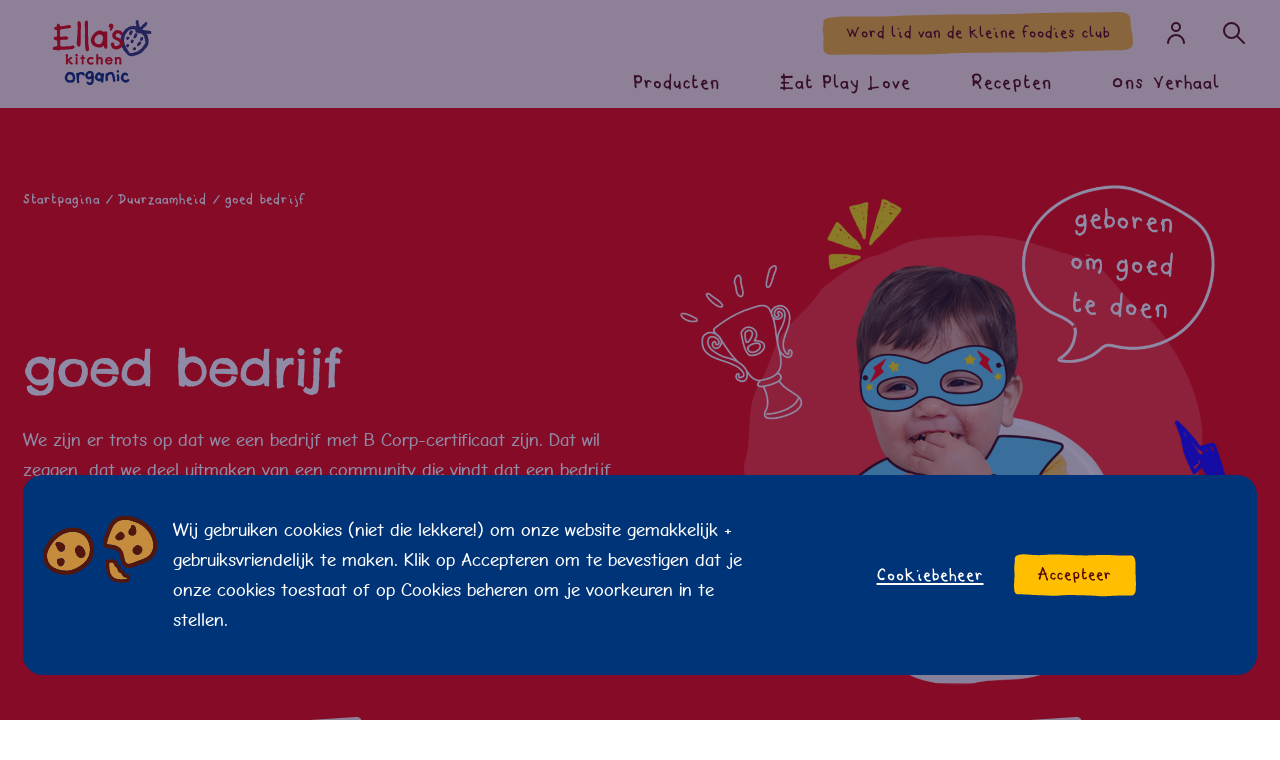

--- FILE ---
content_type: text/html; charset=UTF-8
request_url: https://www.ellaskitchen.nl/goede-dingen-doen/verantwoord-ondernemen
body_size: 60218
content:
<!DOCTYPE html>
<html dir="" lang="nl">
    <head>
        <!--
            __             ___    __         __             __   __
           / /_  __  __   /   |  / /_  _____/ /__________ _/ /__/ /_
          / __ \/ / / /  / /| | / __ \/ ___/ __/ ___/ __ `/ //_/ __/
         / /_/ / /_/ /  / ___ |/ /_/ (__  ) /_/ /  / /_/ / ,< / /_
        /_.___/\__, /  /_/  |_/_.___/____/\__/_/   \__,_/_/|_|\__/
              /____/

                         https://weareabstrakt.com                  -->
        <meta
name="viewport" content="width=device-width, initial-scale=1"><link
rel="apple-touch-icon" sizes="180x180" href="/apple-touch-icon.png"><link
rel="icon" type="image/png" sizes="32x32" href="/favicon-32x32.png"><link
rel="icon" type="image/png" sizes="16x16" href="/favicon-16x16.png"><link
rel="manifest" href="/site.webmanifest"><link
rel="mask-icon" href="/safari-pinned-tab.svg" color="#024442"><meta
name="msapplication-TileColor" content="#ffffff"><meta
name="theme-color" content="#ffffff"><link
rel="stylesheet" href="/dist/css/app.css?v=1768739023"> <script type="text/javascript">window.csrfTokenValue="d04CeW7Rt7WvQUhwT\u002DGW5ZzywplIT13E\u002DESp4wKCkQEFfSKLT5UNChoGbT49ofD\u002DzTsNJXit4pXVgYTfJS4_t48K_aBOtN42ak8Uwh3tS10\u003D";</script> <script src="https://www.google.com/recaptcha/api.js" async defer></script> <script src="/dist/js/app.js?v=1768739023" defer ></script> <title>Goed bedrijf | Duurzaamheid | Ellas Kitchen</title>
<script>window.dataLayer = window.dataLayer || [];
function gtag(){dataLayer.push(arguments)};
gtag('js', new Date());
gtag('config', 'G-118130544L', {'send_page_view': true,'anonymize_ip': false,'link_attribution': false,'allow_display_features': false});
</script>
<script>dataLayer = [];
(function(w,d,s,l,i){w[l]=w[l]||[];w[l].push({'gtm.start':
new Date().getTime(),event:'gtm.js'});var f=d.getElementsByTagName(s)[0],
j=d.createElement(s),dl=l!='dataLayer'?'&l='+l:'';j.async=true;j.src=
'https://www.googletagmanager.com/gtm.js?id='+i+dl;f.parentNode.insertBefore(j,f);
})(window,document,'script','dataLayer','GTM-NFBNZ6FW');
</script>
<script>!function(f,b,e,v,n,t,s){if(f.fbq)return;n=f.fbq=function(){n.callMethod?
n.callMethod.apply(n,arguments):n.queue.push(arguments)};if(!f._fbq)f._fbq=n;
n.push=n;n.loaded=!0;n.version='2.0';n.queue=[];t=b.createElement(e);t.async=!0;
t.src=v;s=b.getElementsByTagName(e)[0];s.parentNode.insertBefore(t,s)}(window,
document,'script','https://connect.facebook.net/en_US/fbevents.js');
fbq('init', '404416086404941');
fbq('track', 'PageView');
</script>
<script deprecated deprecation-notice="Universal Analytics (which is what this script uses) is being [discontinued on July 1st, 2023](https://support.google.com/analytics/answer/11583528). You should use Google gtag.js or Google Tag Manager instead and transition to a new GA4 property.">(function(i,s,o,g,r,a,m){i['GoogleAnalyticsObject']=r;i[r]=i[r]||function(){
(i[r].q=i[r].q||[]).push(arguments)},i[r].l=1*new Date();a=s.createElement(o),
m=s.getElementsByTagName(o)[0];a.async=1;a.src=g;m.parentNode.insertBefore(a,m)
})(window,document,'script','https://www.google-analytics.com/analytics.js','ga');
ga('create', 'UA-10299989-15', 'auto');
ga('send', 'pageview');
</script><meta name="generator" content="SEOmatic">
<meta name="keywords" content="Babyvoeding, spenen, recepten">
<meta name="description" content="We willen een positieve impact hebben op mensen + de planeet; daarom zijn we B Corp-gecertificeerd! Ontdek hier meer.">
<meta name="referrer" content="no-referrer-when-downgrade">
<meta name="robots" content="all">
<meta content="nl" property="og:locale">
<meta content="Ellas Kitchen" property="og:site_name">
<meta content="website" property="og:type">
<meta content="https://www.ellaskitchen.nl/goede-dingen-doen/verantwoord-ondernemen" property="og:url">
<meta content="Goed bedrijf | Duurzaamheid" property="og:title">
<meta content="We willen een positieve impact hebben op mensen + de planeet; daarom zijn we B Corp-gecertificeerd! Ontdek hier meer." property="og:description">
<meta content="https://files.ellaskitchen.com/generic/_1200x630_crop_center-center_82_none/Ellas-Kitchen-Global-Sharecard.png?mtime=1662462148" property="og:image">
<meta content="1200" property="og:image:width">
<meta content="630" property="og:image:height">
<meta content="We hebben zalige, biologische babyvoeding, heerlijke recepten + deskundige speentips voor de voedselreis van je kleintje. Laten we spenen!" property="og:image:alt">
<meta name="twitter:card" content="summary_large_image">
<meta name="twitter:creator" content="@">
<meta name="twitter:title" content="Goed bedrijf | Duurzaamheid">
<meta name="twitter:description" content="We willen een positieve impact hebben op mensen + de planeet; daarom zijn we B Corp-gecertificeerd! Ontdek hier meer.">
<meta name="twitter:image" content="https://files.ellaskitchen.com/generic/_1200x630_crop_center-center_82_none/Ellas-Kitchen-Global-Sharecard.png?mtime=1662462148">
<meta name="twitter:image:width" content="1200">
<meta name="twitter:image:height" content="630">
<meta name="twitter:image:alt" content="We hebben zalige, biologische babyvoeding, heerlijke recepten + deskundige speentips voor de voedselreis van je kleintje. Laten we spenen!">
<link href="https://www.ellaskitchen.nl/goede-dingen-doen/verantwoord-ondernemen" rel="canonical">
<link href="https://www.ellaskitchen.nl/" rel="home">
<link type="text/plain" href="https://www.ellaskitchen.nl/humans.txt" rel="author"></head><body
class=" "><script async src="https://www.googletagmanager.com/gtag/js?id=G-118130544L"></script>

<noscript><iframe src="https://www.googletagmanager.com/ns.html?id=GTM-NFBNZ6FW"
height="0" width="0" style="display:none;visibility:hidden"></iframe></noscript>

<noscript><img height="1" width="1" style="display:none"
src="https://www.facebook.com/tr?id=404416086404941&ev=PageView&noscript=1" /></noscript>
<main><header
id="header" class=" "><div
class="site-header"><div
class="logo">
<a
href="/">
<span
class="a11y">Terug naar huis</span>
<svg
id="Layer_1" class="site-logo" xmlns="http://www.w3.org/2000/svg" viewBox="0 0 1920 1264.17">
<defs><style>.cls-1{fill:#002870}.cls-2{fill:#df0000}.cls-3{fill:#24326b}</style></defs>
<g>
<path
class="cls-1"
d="M1269.91,1025.97c6.74,0,12.89-3.69,15.96-9.77,.96-1.74,1.93-3.21,2.71-4.42,2.52-3.79,4.68-7.13,4.04-14.56-.27-4.52-2.62-7.64-4.68-10.55-1.56-1.99-2.98-3.94-3.49-6.21l-.41-1.72-1.56-.46c-15.82-4.59-26.88-4.13-32.38,1.47-2.61,2.57-3.81,6.24-3.72,10.8,.18,8.69,4.22,22.59,9.91,29.15,3.53,4.01,8.44,6.28,13.62,6.28Z"/>
<path
class="cls-1"
d="M1462.37,1149.58c-2.02,1.12-4.26,2.04-6.47,2.94-3.85,1.72-7.94,3.44-12.43,6.65-4.45,3.26-8.39,6.03-13.67,7.98-10.23,3.67-20-.39-30.37-5.37l-4.22-2.16c-9.31-4.31-15.23-11.44-18.58-22.11-4.22-13.76,.05-23.99,5.46-36.99l1.56-3.83c.69-1.93,1.24-3.76,1.84-5.69,1.1-3.95,2.16-7.61,4.4-10.55,2.98-3.79,7.06-7.16,12.89-10.73,10.87-6.65,18.71-1.95,28.9,9.47,6.65,7.27,17.29,6.15,26.97,3.12l5.78-1.65,.46-1.65c2.66-9.93,.92-20.25-5.14-29.93-8.21-13.16-24.26-24.1-40-27.13-13.94-2.66-28.53-.55-40.23,6.08-2.94,1.74-4.17,3.01-7.11,5.25l-2.61-.09-3.03,.48c-4.63,1.72-7.52,6.19-10.23,10.14-.87,1.38-1.7,2.61-2.57,3.76-10.27,13.07-16.01,24.01-19.82,37.77-1.65,5.66-2.39,11.21-3.21,16.93l-.37,3.05c-.41,2.38-1.33,4.77-2.34,7.25-1.33,3.12-2.62,6.28-2.84,9.86-.37,5.14,.5,10.87,1.28,16.4,.37,2.48,.78,4.93,1.01,7.34,.87,7.2,4.77,12.32,8.9,16.9,3.95,4.13,7.34,8.71,10.78,13.21,4.36,5.83,8.9,11.74,14.59,17.16,9.54,8.9,20.64,17.61,36.37,20.78,2.43,.5,4.68,1.42,6.93,2.38,3.44,1.28,6.97,2.71,11.24,3.01l1.7,.12c2.8,0,5.64-.64,8.35-1.28,2.57-.6,4.95-1.15,7.29-1.08,19.68-.3,58.85-20.32,58.71-45.75-.09-13.12-16.65-29.08-30.18-22.02Zm-44.26,67.01l.05-.09,.04,.28-.09-.19Z"/>
<path
class="cls-1"
d="M1213.26,1156.11c.09-1.44,.32-2.8,.5-3.97,.5-3.42,1.01-6.93-.09-11.44-.73-2.84-.23-5.55,.37-8.76,.55-2.89,1.24-6.33,.6-10.02-.6-4.13-2.25-7.82-3.67-11.4-1.1-2.87-2.25-5.55-3.03-8.53-.64-2.59-1.1-5.32-1.61-8.05-.78-4.13-1.51-8.35-3.03-12.43-1.33-3.14-2.48-6.35-3.58-9.57-3.21-8.67-6.42-17.66-12.25-25.64-2.34-3.3-3.58-7.29-4.86-11.56-1.7-5.5-3.44-11.17-7.8-15.82-4.82-4.91-12.66-6.01-18.9-6.81-1.65-.25-3.17-.44-4.59-.69l-4.54-.99c-4.95-1.19-9.82-2.43-15.5-1.86-2.84,.32-5.59,1.03-8.39,1.86-2.84,.8-5.73,1.67-8.76,1.83l-2.71,.23c-5.5,.39-9.03,.69-15.14,4.4-.46,.34-1.05,.5-4.59,.41l-2.8-.12c-1.42,0-3.44,.12-5.5,1.08-4.49,2.25-8.39,5.82-12.11,9.26l-2.89,2.5c-3.03,2.73-6.19,3.6-10.09,4.7-1.65,.46-3.35,.94-5.18,1.56-1.65,.64-3.62,.76-5.69,.92-2.98,.18-6.33,.46-9.49,2.18-4.49,2.5-6.93,8.37-9.31,14.2-3.81,9.72-2.34,22.02-.96,32.8,.5,3.81,1.01,7.52,1.19,10.98,1.1,16.79,1.38,32.06,.78,46.53-.55,13.44-.04,30.34,7.61,40.78,3.67,4.73,9.08,10.3,14.86,10.3l2.8-.46c3.49-1.19,5.73-4.29,7.71-7.06,1.05-1.38,1.97-2.75,2.84-3.46,10.41-8.81,10.73-24.7,11.01-36.28,.09-1.9,.27-3.46,.46-4.91,.55-4.17,.96-8.1-1.7-13.94-1.65-3.51-1.65-7.57-1.65-11.84-.04-1.99-.09-3.99-.23-5.98l-.46-4.29c-.64-6.47-1.47-13.8,1.05-18.67,1.28-2.5,3.53-4.26,5.87-6.19,1.65-1.4,3.3-2.8,4.73-4.36,6.47-7.29,15.04-11.33,24.22-15.6l4.08-1.95c3.9-1.99,12.06-4.93,18.9-4.93,2.52,0,5.87,.41,7.61,2.57,1.65,1.93,3.26,3.03,4.68,4.01,1.79,1.28,3.07,2.18,4.31,4.47l2.52,5.39c1.74,3.64,3.53,7.29,5.64,10.96,2.02,3.37,2.34,6.95,2.61,11.1,.23,2.5,.46,5.14,1.1,7.78,.69,2.94,1.65,5.78,2.52,8.67,1.05,3.49,2.2,7.09,2.84,10.78,.69,3.56,.92,7.11,1.15,10.64,.23,3.53,.41,6.97,1.05,10.55,.55,3.12,1.19,6.19,1.83,9.36,.87,4.04,1.74,8.03,2.34,12.25,.32,2.84,.41,5.8,.41,8.83,.14,4.47,.14,9.01,1.19,13.49,1.51,6.05,5.96,10.57,11.05,15.78,3.03,3.05,6.61,4.61,10.46,4.61,5,0,9.82-2.57,14.4-5,2.98-1.6,5.78-3.07,8.39-3.76l1.79-.48,.37-1.74c1.61-7.55,1.33-16.12-.92-25.44-1.51-6.67-3.21-11.65-5.87-13.76Z"/>
<path
class="cls-1"
d="M622.53,1050.5c-2.39-8.55-5.05-18.32-12.29-24.7-8.76-8.12-17.06-13.53-30.59-13.53h-.09c-2.39,.14-4.91,.14-7.25,.14l-19.86-.18c-5.6,0-11.33,.14-17.15,.76-12.15,1.49-23.71,6.03-35.32,13.85-4.59,3.01-9.63,6.22-15.73,3.67-5.14-2.34-10.37-3.92-16.05-1.22-16.56,7.29-12.34,25.55-10.09,35.5,.87,3.62,1.93,7.34,3.07,11.05,2.98,9.95,6.01,20.18,5.14,29.95-.46,5.14,.46,9.66,1.24,13.99,.41,2.13,.87,4.29,1.1,6.56,.32,2.89-.46,5.83-1.28,8.9-1.01,3.58-2.02,7.2-1.51,11.33,.5,3.35,1.56,6.35,2.66,9.29,1.33,3.81,2.57,7.34,2.48,11.35-.14,3.35,.28,6.6,.73,9.88,.37,3.25,.78,6.35,.5,9.49-.73,9.47,1.97,18.21,4.59,26.6,1.24,4.15,2.52,8.35,3.39,12.61l.37,1.9,1.88,.41c3.81,.78,7.43,1.22,10.78,1.22,5.92,0,11.01-1.22,15.18-3.69,10.55-6.24,9.13-15.98,7.89-24.54l-.41-2.84c-.92-6.83-.96-13.92-1.01-20.92,0-4.86-.09-9.72-.37-14.45-.41-9.29-1.51-18.65-2.61-27.89l-1.1-9.59c-.73-5.85-1.51-11.42,2.43-17.61,2.71-4.01,5.69-8.62,3.72-14.88l-.83-2.55c-1.38-4.57-2.16-7.04,1.24-12.61,2.39-3.83,4.63-7.57,8.26-9.49,2.84-1.56,5.32-3.49,7.8-5.41,2.66-2.2,5.18-4.24,8.26-5.6,3.49-1.38,5.78-.64,9.4,.53l2.61,.89c4.04,1.24,7.94,1.56,11.79,1.79,7.16,.6,12.84,1.01,16.97,7.5,10,15.39,20.09,20.07,29.49,14.31,11.15-6.9,16.01-12.94,12.02-26.81l-1.42-4.98Z"/>
<path
class="cls-1"
d="M1296.01,1154.24c.09-3.97-.04-7.84-.18-11.81-.23-4.24-.41-8.53-.14-12.86,.69-16.99-.32-34.61-3.16-52.43-2.34-14.45-10.37-22.54-25.37-25.3l-2.84-2.25v3.53c-.96,.87-5.82,3.07-9.26,4.68-6.24,3.37-7.57,10.14-8.62,15.8-2.02,9.65,.32,17.91,2.61,25.89,1.47,5.23,3.03,10.69,3.26,16.28,.27,6.67,.14,13.6-.09,20.39,0,3.4-.83,6.63-1.7,10.16-.92,3.53-1.7,7.13-1.88,10.96-.27,12.52,3.26,28,14.13,33.99,3.26,1.83,7.02,2.87,11.01,2.87,9.27,0,19.95-5.66,22.29-16.42,1.1-4.98,.73-10.14,.27-15.11-.23-2.87-.41-5.64-.32-8.37Z"/>
<path
class="cls-1"
d="M431.12,1084.24c-.64-7.11-3.94-13.58-6.51-17.89-1.1-1.88-1.93-4.2-2.8-6.65-2.16-6.05-4.59-12.93-11.24-15.64-6.15-20.64-26.01-26.51-40.55-29.1-3.44-.67-6.97-1.31-10.5-2.04-5.78-1.1-11.65-2.25-17.52-3.12-3.03-.46-9.08-1.21-15.73-1.21-7.38-.07-13.21,.92-17.38,2.77-12.57,5.41-23.03,11.45-32.06,18.62-6.51,5.07-10.14,12.2-13.62,19.13-1.79,3.53-3.53,6.95-5.64,10.09-.83,1.38-2.43,2.52-4.13,3.67-2.75,2.09-5.92,4.36-6.83,8.39-.69,2.66-.87,5.05-1.01,7.2-.32,3.42-.5,6.05-2.39,9.31-5.96,9.91-6.47,22.84-6.88,34.26l-.14,3.01c-1.01,22.27,8.12,51.17,30.64,65.31,1.97,1.33,2.8,3.28,3.85,5.71,.78,1.83,1.7,3.95,3.35,5.99,2.89,3.23,7.16,6.26,10.96,8.83l1.7,1.24c2.75,2.02,6.1,3.03,10.09,2.98,2.52,.05,5-.34,7.34-.64,2.16-.32,4.4-.57,6.56-.64,3.39,0,5.82,.87,7.89,2.8,2.52,2.36,5.64,3.53,9.22,3.53,3.94,0,7.89-1.38,11.83-2.8,2.94-1.05,5.78-2.06,8.39-2.29,3.53-.3,5.92,.5,8.99,1.77,1.56,.57,3.17,1.21,5.09,1.77,2.75,.6,6.42,1.08,10.09,1.08,2.52,0,7.34-.25,11.01-1.58,12.8-4.49,22.66-9.54,32.2-21.01,.92-1.06,1.97-2.18,2.98-3.3,2.98-3.21,6.05-6.6,7.98-10.41,1.38-2.91,2.16-5.78,2.75-8.62,.69-2.64,1.33-5.18,2.43-7.52,8.39-17.52,9.86-40.91,4.4-72.08-.46-3.05-1.47-8.74-4.82-10.89Zm-38.94,52.98c-.5,1.61-1.01,3.4-1.51,5.35-.37,1.4-.64,2.96-.92,4.31-1.24,6.05-2.34,11.17-6.65,15.64-3.35,3.72-7.38,4.4-12.15,5.34-2.43,.44-5,.87-7.57,1.81l-3.76,1.26c-6.83,2.34-12.75,4.01-19.63,2.52-3.62-.87-7.52-1.61-11.56-2.34-11.97-2.25-24.36-4.57-32.75-11.31-3.62-2.98-5-7.45-6.42-12.27-.64-2.2-1.28-4.31-2.2-6.47-3.03-7.2-3.12-15-.41-23.03,1.79-5.23,3.03-10.53,4.27-15.78,2.61-11.19,5.14-21.76,12.25-30.13,4.68-5.32,10.18-8.94,17.2-11.24,1.79-.55,4.36-.82,7.02-1.03,5-.53,10.14-1.03,13.62-3.58,6.6,1.03,13.3,4.61,16.51,9.06,2.34,3.14,5.6,3.72,8.16,4.22,1.06,.18,2.11,.37,3.16,.69,2.52,.87,3.62,2.43,5.32,4.72l.78,1.06c9.17,13.12,14.54,26.23,18.53,45.39,1.42,6.44,.28,10.11-1.28,15.8Z"/>
<path
class="cls-1"
d="M804.49,1114.75c0-5.92-1.33-11.61-2.66-17.16l-.74-3.44c-.87-3.92-1.15-7.84-1.42-11.93-.23-2.84-.37-5.53-.74-8.35-.64-5.18-.69-10.5-.69-15.69-.23-9.57-.32-19.47-3.94-29.36-2.34-6.35-6.28-9.18-10.73-12.34l-1.7-1.26c-3.07-2.25-5.46-5.16-8.12-8.28-.96-1.15-1.93-2.29-3.03-3.37-7.02-7.64-13.85-8.99-22.52-10.76l-4.54-.96c-9.04-2.06-19.03-3.99-27.52-2.27-7.98,1.49-16.33,3.87-23.16,6.58-4.36,1.88-6.97,4.77-9.49,7.57-1.33,1.51-2.61,2.98-4.08,4.27-1.51,1.15-3.03,2.04-4.59,2.87-3.26,1.9-6.7,3.92-9.36,8.14-1.24,1.97-3.03,3.07-5.09,4.47-2.16,1.4-4.63,2.96-6.47,5.53-1.19,1.6-2.43,2.98-3.67,4.31-2.84,3.23-5.87,6.42-7.61,11.47-.64,1.79-.73,3.85-1.01,5.87-.28,2.82-.55,5.82-1.79,7.29-6.83,8.3-5.55,22.54-4.45,33.94,.18,2.02,.32,3.99,.46,5.78,.96,16.33,6.74,26.17,19.77,33.76,1.19,.66,2.34,1.31,3.53,1.9,3.58,1.86,6.7,3.42,8.81,6.67,3.39,5,6.56,9.75,14.45,11.47,2.16,.46,4.17,1.24,6.33,2.11,3.44,1.4,7.11,2.8,11.33,2.8l1.1,.05c5.78-.46,11.15-2.02,17.2-3.88,9.27-3.14,21.47-5.14,32.93-5.39,1.93,12.43,5.03,15.81,1.54,36.79-.73,4.57-2.75,8.65-4.95,12.98-1.1,2.29-2.25,4.56-3.35,7.34-1.97,5.18-4.27,11.54-9.22,13.39-1.7,.62-4.08,.94-6.93,.94-9.36,0-21.92-3.42-26.79-7.38-1.65-1.33-3.07-2.91-4.59-4.68-3.44-3.99-7.48-8.49-14.68-8.9l-.83-.02c-6.65,.02-14.95,4.84-17.34,6.31-4.86,2.94-7.66,6.61-8.3,10.83-1.15,8.21,6.15,16.03,11.97,22.29l2.39,2.66c1.51,1.58,3.03,3.58,4.54,5.55,3.3,4.06,6.74,8.44,10.82,11.56,5.73,3.76,13.21,4.31,19.77,4.77l2.71,.25c2.98,.21,6.01,.53,8.99,.85,6.33,.73,12.75,1.47,19.17,1.47,8.26,0,15.23-1.26,21.37-3.76,5.55-2.43,9.77-6.9,13.94-11.28,1.42-1.58,2.89-3.21,4.36-4.5,6.6-6.1,10.6-13.53,13.3-19.36,7.16-15.41,10.73-30.04,10.64-43.48l-.04-3.33c-.14-6.26-.23-12.68,1.28-18.51,.74-2.8-2.37,7.24-1.49,4.51,1.15-3.79,2.25-7.52,3.12-11.24,1.1-5.5-.14-10.55-1.28-15.32-.5-1.97-1.05-3.99-1.28-6.12-.46-2.41,.69-5.05,1.88-7.84,1.15-2.87,2.43-5.83,2.48-9.2Zm-55.13-48.14c1.01,9.75-2.29,18.28-9.91,26.05-9.68,10.05-17.89,12.64-30.73,14.27-5.32,.71-7.2-.62-12.15-5.18l-.73-.69c-1.79-1.54-3.76-2.59-5.69-3.62-2.11-1.17-4.13-2.25-5.69-3.83-5-5.05-3.21-12.5-1.42-19.77,.23-1.24,.5-2.39,.73-3.51l.46-2.25c1.15-6.08,2.8-12.59,6.65-12.59h2.29l.55-2.18c1.15-4.68,6.01-6.47,9.91-7.2,3.58-.8,5.96-2.89,8.03-4.84,1.33-1.17,2.71-2.39,4.22-3.07,4.08-1.83,10.05-3.17,15.27-3.17,3.35,0,9.49,.55,12.38,4.4,1.61,2.04,1.88,5.16,2.2,8.12l.23,2.29c.46,2.48,1.01,5.02,1.61,7.52,.73,3.28,1.51,6.24,1.79,9.24Z"/>
<path
class="cls-1"
d="M978.88,1032.68c-6.15-.64-12.47,1.19-16.69,4.91-1.1,.99-2.06,2.48-3.12,3.99-1.24,1.88-3.35,4.98-4.96,4.98h0c-2.2-.57-4.36-3.72-6.19-6.38-1.19-1.65-2.38-3.33-3.58-4.52-4.68-4.84-9.95-8.83-15.6-11.74-14.68-7.59-26.33-9.36-37.2-6.03-1.65,.57-3.26,1.03-4.82,1.56-4.86,1.58-9.49,3.03-14.22,3.05h-1.42l-.87,1.15c-2.61,3.35-5.92,6.08-9.31,8.97l-2.39,2.11c-5.6,4.79-9.13,9.52-10.96,14.56-.83,2.38-2.61,4.22-4.59,6.19-1.93,2.04-3.95,4.08-5.27,6.88-2.02,3.99-4.18,7.84-6.28,11.79-7.94,14.24-16.15,28.99-12.02,47.29,1.47,6.56,4.77,12.23,7.98,17.78,2.89,4.95,5.69,9.7,7.11,15.02,2.48,8.88,10.69,12.68,18.02,16.05,3.07,1.47,5.92,2.8,8.26,4.36,1.97,1.33,3.9,2.71,5.87,4.13,8.07,5.85,16.42,11.93,26.92,12.66,7.89,.85,15.96-.18,23.67-1.19,5.69-.64,11.56-1.47,17.16-1.47h.14c2.8,13.37,17.06,31.56,32.11,31.51,2.39,.05,4.63-.39,6.79-1.28,14.03-5.37,14.22-23.99,14.22-36.28,0-1.6,.05-3.1,.05-4.45,.14-3.99-.18-7.98-.41-11.74-.27-3.28-.46-6.51-.46-9.7,.04-.96,.5-2.13,1.15-3.37,.37-.82,.83-1.77,1.05-2.52,1.01-2.66,1.06-5.53,1.19-8.07,0-.97,0-1.86,.05-2.75,.82-10.83,2.34-21.63,3.9-32.08,2.2-15.48,4.49-31.49,4.4-47.77,0-16.05-7.11-26.1-19.68-27.57Zm-48.16,98.71c-3.67,4.13-7.8,5.5-13.07,7.29l-1.74,.6c-1.84,.64-3.67,1.38-5.5,2.16-3.35,1.51-6.47,2.94-10,2.89h0c-6.88-.12-12.57-6.77-17.43-12.62-1.24-1.4-2.34-2.75-3.44-3.99-3.72-4.03-11.83-14.59-7.75-25.5,.82-2.04,1.83-4.04,3.03-6.15,1.6-2.84,3.25-5.78,4.17-9.4,1.38-5.14,2.89-8.71,6.47-11.81,.73-.57,2.29-1.47,4.22-2.57,5.87-3.46,9.08-5.48,10.64-7.32,7.8,.14,16.93,3.05,20.04,9.56,.83,1.4,1.47,2.84,2.06,4.11,1.38,3.05,2.84,6.26,5.87,9.4,3.3,3.35,3.9,6.31,4.82,10.87l.55,2.75c2.34,10.64,3.76,22.47-2.94,29.72Z"/>
</g>
<path
class="cls-3"
d="M1534.66,282.67c1.32-1.87,2.35-3.74,2.91-5.46,2.09-6.46,8.53-12.91,12.35-18.51,2.51-3.68,4.82-9.73,6.29-14.12l2.54-7.59c1.32-3.95,1.68-7.64,2.06-11.74,.1-1.09,.2-2.21-.15-3.24-2.76-8.12-9.61-14.95-17.85-17.24-8.32-2.31-12.65-3.45-21.42-1.92-4.46,.78-8.75,6.98-12.18,9.77-.44,.36-.9,.74-1.15,1.25-.23,.47-.26,1.02-.5,1.49-.45,.89-1.5,1.27-2.31,1.87-3.19,2.37-1.8,6.52-2.82,9.75-1.26,4.01-4.72,6.02-6.08,9.88-1.26,3.54-4.3,4.77-5.69,8.24-6.7,16.63-6.7,45.91,14.74,51.36,5.38,1.37,11.53,.66,16.41-2.02,4.33-2.38,9.52-7.07,12.84-11.77Zm39.95,111.77c-.84-2.76-4.91-5-6.57-7.17-3.2-4.18-8.42-6.42-13.64-7.12-5.22-.69-10.51-.02-15.73,.66-3.1,.4-6.5,.96-8.53,3.33-2.14,2.5-2.08,6.25-3.83,9.04-1.52,2.44-4.26,3.91-5.85,6.31-1.78,2.68-1.86,6.1-1.88,9.32l-.14,18.33c-.03,3.9-.05,7.85,.8,11.66,.85,3.81,2.67,7.53,5.74,9.95,5.13,4.05,12.39,3.64,18.86,2.72,3.9-.55,7.91-1.27,11.21-3.43,2.89-1.9,5-4.76,6.97-7.61,3.84-5.56,7.38-11.32,10.63-17.24,2.38-4.34,4.65-9.1,5.01-14.11,.36-5.08-2.04-9.76-3.04-14.65m-88.39,89.11c-.27-.4-.64-.79-1.36-1.71-1.75-2.27-2.66-5.16-4.64-7.23-1.27-1.33-2.7-1.17-4.05-2-1.44-.89-1.36-1.7-2.43-3.09-1.18-1.54-2.7-2.46-4.64-2.82-4.56-.83-10.98,.19-15.09,2.28-.76,.38-1.35,1.01-1.94,1.63l-3.55,3.75c-1.45,1.53-3.05,3.44-4.99,4.37-2.12,1.02-4.59,.71-6.78,1.48-3.72,1.3-2.95,4.41-5.24,6.48-4.02,3.64-3.2,10.58-2.49,15.35,.66,4.36,1.35,13.33,4.87,16.28,3.45,2.88,8.1,5.53,9.91,9.72,1.36,3.15,4.73,3.18,7.64,3.6,4.89,.72,15.49,5.82,16.42-2.83,.39-3.63,2.07-7.06,4.61-9.67,2.4-2.46,8.52-3.47,9.64-6.29,1.9-4.8,4.37-9.37,5.71-14.38,.65-2.43,1.23-5.14,.83-7.67-.27-1.7-1.04-3.32-1.54-4.96-.41-1.35-.58-1.82-.9-2.29Zm-29.01-94.39c.75-.26,1.49-.54,2.27-.7,1.63-.32,3.43-.08,4.84-.96,2.27-1.42,2.65-5.24,5.27-5.81,.8-.18,1.63,.02,2.45-.01,1.76-.08,3.4-1.37,3.89-3.06,.22-.75,.23-1.56,.51-2.29,.64-1.65,2.43-2.46,3.98-3.31,6.72-3.67,11.07-10.46,15.04-17.01,1.08-1.78,2.2-3.76,1.9-5.83-.33-2.28-2.3-3.96-3.18-6.1-.97-2.35-.71-5.36-2.63-7.02-.86-.74-2.09-1.14-2.59-2.16-.34-.71-.24-1.55-.42-2.31-.58-2.4-3.58-3.19-6.05-3.23-2.84-.04-5.04-.28-7.38-2.1-1.68-1.31-2.98-3.05-4.76-4.23-2.92-1.94-5.99-.9-9.24-1.19-1.64-.15-4.29,1.75-6.06,2.12-3.15,.66-5.65,2.65-8.71,3.41-2.96,.73-5.53,2.34-8.06,3.98-2.32,1.51-1.72,2.99-2.8,5.26-.31,.65-.74,1.22-1.07,1.86-1.71,3.26-1.24,7.84-.35,11.26,1.59,6.1-3.76,14.57-.3,19.77,1.13,1.71,.2,3.09,.4,4.85,.23,1.94,1.78,3.67,3.17,4.92,2.66,2.41,5.3,4.84,8.19,6.98,2.97,2.2,6.6,4.14,10.21,3.35,.51-.11,1-.27,1.49-.44Zm462.09-149.73c-1.52-3.97,1.09-8.16-.18-12.16-1.12-3.5-4.62-5.68-6.97-8.29-2.64-2.94-7.31-3.97-10.78-6.03-3.34-1.99-6.31-.95-9.9-1.1-4.02-.17-7.82-1.78-11.84-2.08-5.57-.42-11.14-.84-16.71-1.26-.83-.06-1.68-.13-2.45-.46-2.06-.89-3.73-3.43-5.93-4.02-6.04-1.62-12.05-1.15-18.19-.63-9.22,.78-16.37-1.56-25.45-2.14l-11.65-.74c-.65-.04-1.34-.1-1.87-.48-5.44-4-15.4-2.48-22.31-3.01-1.19-.09-3.52-2.46-5.31-2.75-2.11-.34-4.92,.23-7.04,.37-4.04,.27-9.11,1.71-13.11,.7-.48-.12-1-.29-1.27-.71-.25-.39-.22-.9-.17-1.36,.23-2.48,.3-5.08,.91-7.46,1.2-4.17,4.14-5.76,6.21-9.34,1.53-2.64,2-5.79,3.52-8.4,1.8-3.09,4.75-5.02,7.37-7.36,4.71-4.23,7.93-10.11,13.32-13.44,1.73-1.07,3.72-1.92,4.82-3.62,.64-.99,.9-2.17,1.4-3.24,1.45-3.12,5.14-4.95,8.39-5.6,1.25-.25,2.32-1.05,3.26-1.92,2.69-2.5,6.25-6.23,8.55-9.14,1.1-1.38,1.73-3.12,2.99-4.36,1.93-1.89,4.97-2.24,6.94-4.08,2.08-1.94,2.3-4.8,3.52-7.22,1.41-2.79,3.52-5.25,5.57-7.61,4.77-5.52,10.42-10.31,14.45-16.45,1.35-2.05,1.5-4.88,1.79-7.23,.67-5.4-1.52-13.37-3.08-19.18-.82-3.07-.83-6.97-2.85-9.58-2.02-2.61-5.54-4.3-8-6.52-3.28-2.97-19.26-2.43-23.75-1.26-7.56,1.97-5.75,13.75-11.55,17.86-1.53,1.09-3.45,1.52-5,2.59-3.38,2.34-3.29,6.76-6.18,9.36-.78,.7-1.74,1.21-2.41,2.01-.75,.9-1.08,2.09-1.81,3.01-.68,.86-1.67,1.42-2.63,1.96-5.15,2.88-10.92,2.92-15.59,6.69-3.48,2.81-6.4,5.85-8.67,9.73-1.12,1.91-3.37,4.17-4.78,6.04-1.94,2.57-4.75,1.34-6.71,4.99-1.34,2.49-1.45,6.08-3.47,8.16-2.96,3.05-4.91,5.18-8.11,8.02-2.78,2.47-2.09,5.42-5.57,7.84-2.55,1.77-5.84,3-8.05,5.2-2.82,2.81-4.6,6.69-9.48,5.41-1.7-.45-6.63-3.91-7.52-5.48-.35-2.67-.7-5.33-.99-8-2.96-2.9-5.92-5.76-8.76-8.68-1.37-1.4-.13-10.85-.14-13.01,0-3.56-.36-6.69-1.74-10.01l-1.96-4.72c-1.23-2.97-3.05-7.69-6.06-9.49-2.25-1.34-.85-6.94-.66-8.89,.04-.45,.09-.92-.03-1.35-.14-.52-.51-.95-.81-1.4-1.03-1.5-2.05-4.7-1.89-6.58,.38-4.5,1.11-8.59,.1-13.04-2.15-9.44-1.73-17.19-2.75-26.67-.83-7.73-3.85-15.43-11.8-18.11-7.45-2.52-11.37-5.42-19.67-2.15-1.44,.57-2.83,1.23-4.22,1.9-3.14,1.5-5.92,2.61-7.91,5.6-1.19,1.79-1.95,3.9-3.51,5.38-.9,.86-2.03,1.47-2.85,2.41-.85,.98-1.28,2.24-1.67,3.48-3.33,10.4-7.45,16.59-3.12,27.22,1.73,4.87,1.79,8.85,.74,13.96-.17,.84-.35,1.71-.24,2.56,.35,2.64,2.18,5.07,3.31,7.4,1.27,2.65,1.36,5.82,2.45,8.22,.32,.7,.86,1.28,1.26,1.94,1.49,2.47,.76,5.6,.26,8.44-.75,4.27,1.12,5.43,2.37,8.9,1.43,3.94-.67,8.28,.93,12.18,.36,.88,.91,1.69,1.07,2.62,.17,.99-.12,2-.13,3-.03,2.61,2,4.52-1.59,6.29-2.28,1.13-5.08,.66-7.24-.52-1.81-.99-3.79-.6-5.65-1.25-2.03-.72-3.64-2.84-5.95-2.76-.88,.03-1.82,.41-2.59,0-.41-.22-.68-.61-1-.95-3.96-4.24-16.44-1.89-21.72-2.3-4.75-.37-8.96-2.82-13.75-3.09-.72-.04-1.46-.05-2.16,.16-.56,.17-1.06,.47-1.56,.76-12.69,7.52-28.69,9.28-43.35,9.93l-7.74,.34c-3.61,.16-5.78,1.6-9.17,2.47-3.61,.92-7.07-.66-10.63,1.24-2.7,1.44-5.13,5.28-8.45,7.05-11.76,6.31-22.96,11.64-33.96,19.51l-38.87,27.78c-6.97,4.98-14.27,10.37-17.52,18.3-1.11,2.72-1.69,5.65-1.71,8.58-.01,3.52-14.62,15.05-17.15,17.84-3.01,3.31-7.69,7.19-9.62,11.29-1.3,2.77-.86,6.2-1.82,9.1-1.33,4.05-3.54,8.65-5.69,12.22-1.9,3.16-5.3,6.43-7.58,9.95l-3.77,5.84c-4.62,7.16-7.37,6.47-9.05,15.87-1.36,7.61-.53,21.41-6.01,27.29-2.17,2.35-2.51,8.17-2.94,11.16-.8,5.52-3.89,11.13-3.82,16.73,.07,5.78-1.09,11.64-1.38,17.42-.12,2.47-.74,5.28,.02,7.7,.74,2.35,1.97,3.04,2.24,5.67,.39,3.72-.86,7.74-1.15,11.44-.59,7.64-1.05,15.44,.73,22.82,.85,3.52-.45,7.71-.91,11.24-.39,3-2.81,10.46-1.71,13.18l2.33,5.72c2.39,5.88,.54,13.38,1.29,19.56,.83,6.79,3.78,12.96,6.73,19.05,.51,3.25,.3,7.62,2.63,10.14,2.03,2.25,2.92,6.09,4.4,8.72,.66,1.17,2.2,2.92,2.51,4.15,1.13,4.53,1,8.84,2.49,13.5,1.75,5.5,3.5,11,5.25,16.5,1.77,5.56,10.03,14.46,13.92,17.6,.75,2.29,.24,4.83,.86,7.14,.58,2.17,1.93,3.82,2.38,5.99,1.72,8.31,13.39,13.8,13.26,21.1-.01,.77,2.59,4.7,2.82,6.5,.27,2.11,.11,4.32,.52,6.41,1.01,5.18,3.97,7.52,9.04,9-.59-.17,4.14,6.37,4.84,7.01,1.44,1.32,3.4,1.48,4.91,2.58,1.15,.84,3.02,3.75,4.23,4.07,.54,.14,1.12,.06,1.64,.27,.58,.23,.96,.78,1.31,1.31,4.19,6.28,9.2,16.11,15.79,20.07,4.47,4.19,9.84,8.02,11.78,13.84,1.1,2.85,3.57,5.13,6.49,6.02,.78,3.69,4.33,5.99,7.31,8.31,7.02,5.46,12.08,12.77,17.65,19.66,4.82,5.96,10.64,1.99,17.18,4.4,10.08,3.71,20.29,7.07,30.7,9.73,5.2,1.33,10.44,2.49,15.73,3.42,5.37,.95,9.02,.16,14.29-.71,1.52-.25,2.79-1.27,4.21-1.9,2.93-1.3,6.3-.87,9.47-1.36,6.85-1.06,12.46-5.99,19.23-7.69,3.8-.95,7.73-1.3,11.63-1.49,2.09-.1,4.33,.16,6.4-.12,2.62-.36,2.85-1.04,4.86-1.78,5.58-2.03,11.31-3.58,17.05-5.11,2.84-.76,5.84-1.31,8.62-2.29,1.13-.4,4.47-2.54,5.56-2.48,6.43,.34,10.44-3.04,15.73-6.63,3.06-2.08,6.49-3.53,9.89-4.97l33.19-14.03c5.13-2.17,10.77-3.95,15.74-6.29,3.99-1.88,5.46-5.32,8.81-7.98,4.98-3.96,12.69-4.6,16.69-9.45,.89-1.08,.81-2.64,1.29-3.96,1.07-2.95,4.37-4.12,6.16-6.51,1.71-2.29,2-6.92,5.29-7.77,10.23-2.66,16.3-14.34,24.83-19.98,6.97-4.61,11.68-13.21,17.66-19.33,3.6-3.69,6.9-7.61,9.57-12.03,2.88-4.76,4.35-7.6,8.41-11.16,3.49-3.06,4.81-6.71,8.55-9.44,5.24-3.82,8.2-4.84,11.6-12,5.45-11.46,14.73-18.59,18.85-29.88,1.35-3.69,3.18-7.19,5.01-10.67l5.36-10.23c.2-7.45,1.44-14.84,2.67-22.19,1.84-10.95,5.36-21.6,7-32.47,1-6.64-.77-13.35-2.11-19.93-1.51-7.43-2.36-15.62-2.73-23.44-.36-7.56,1.39-16.13-2.54-22.65-5.02-8.35-5.36-18.74-7.2-28.06-1.69-8.58-3.71-17.2-3.71-26,0-3.78,1.15-6.72-1.04-9.75-.51-.7-5.53-3.7-5.51-4.04,.32-5.05-6.95-5.11-9.88-7.24-2.65-1.93-5.29-5.94-4.7-9.41,.99-5.79,4.42-1.4,8.81-2.93,.7-.24,1.28-.72,1.87-1.16,4.81-3.62,14.92-8.59,19.43-3,.78,.96,1.88,1.62,3,2.14,4.2,1.95,8.95,2.25,13.58,2.52,8.48,.5,18.13,2.08,26.1-.61,6.12-2.07,15.51-9.35,18.22-15.32,1.92-4.23,1.02-8.87,1.39-13.34,.05-.56,.09-1.13-.03-1.67-.11-.5-.36-.95-.62-1.58Zm-126.65,226.45c-5.07,13.95-19.76,23.34-27.94,35.03-2.67,3.81-2.61,10.02-4.04,14.4-1.6,4.93-7.08,7.33-11.12,10.16-5.63,3.95-4.91,14.21-10.54,19.34-8.37,7.63-19.66,13.34-27.3,21.3-2.91,3.03-8.47,3.43-10.57,6.74-1.83,2.88-5.23,4.11-7.38,6.68-6.94,8.31-11.67,12.75-21.74,18.21-8.17,4.44-16.34,8.87-24.51,13.31-11.11,6.03-26.58,13.73-39.55,13.19-5.84-.24-8.83,3.97-13.77,4.31-3.82,.26-6.29,4.2-9.65,5.63-6.07,2.57-12.14,1.07-18.32,2.18-6.75,1.21-13,4.66-19.84,5.83-2.51,.43-6.91-.26-9.1,.64-.55,.23-.95,.7-1.48,.98-1.03,.55-2.29,.25-3.44,.04-7.66-1.39-14.39,2.7-22.4,1.23-5.73-1.05-11.99-3.35-15.57-8.22-1.86-2.52-6.14-7.38-7.01-10.25-.16-.52-.23-1.06-.47-1.55-.25-.52-.65-.95-1.03-1.38-6.42-7.46-4.05-15.9-13.37-21.38-3.58-2.11-3.09-5.4-4.81-8.58-2.01-3.73-5.52-5.57-6.32-10.09-1.53-8.61-4.35-10.81-10.85-16.08-2.84-3.36-3.07-7.48-5.4-11.42-5.3-5.73-10.64-11.41-16.07-17.01-.79-.81-1.61-1.68-1.9-2.78-.38-1.45,.23-3.11-.45-4.45-.39-.77-1.13-1.28-1.73-1.89-2.99-3.09-.71-6.82-.82-10.45-.21-7-4.36-11.34-8.86-16.14-2.22-2.37-4.45-4.55-6.2-7.31-2.42-3.81-1.77-6.74-3.03-10.49-.22-.66-.72-1.18-1.16-1.72-6.49-8-.07-17.91-4.59-25.56-2.21-3.75-3.3-8.03-6.17-11.14-4.41-4.78-.37-16.46-.24-22.32,.08-3.61-1.62-6.15-2.75-9.45-1.6-4.65-2.3-9.71-2.37-14.61-.04-3.12,.7-6.18,.75-9.25,.04-2.53-1.33-5.44-.91-7.86,1.49-8.65,7.33-17.37,7.23-25.98-.12-9.14-2.53-17.84,2.8-26.02,4.07-6.25,3.54-14.45,4.81-21.52,.85-4.71,3.38-9.22,5.71-13.57,2.52-4.71,3.74-10.3,6.88-14.56,4.11-5.58,8.23-11.17,12.34-16.75,1.98-2.69,3.81-5.97,6.15-8.36,1.75-1.78,4.07-2.79,5.64-4.85,2.7-3.54,3.98-9.62,5.75-13.73l.36-4.72c.38-4.9,12.98-8.01,16.62-9.83,5.71-2.85,8.93-9.86,12.14-15.09,1.57-2.55,3.14-4.07,5.95-5.5,4.29-2.17,8.19-5.1,11.48-8.6,1.19-1.26,2.31-2.61,3.72-3.61,3.89-2.77,8.48-.39,12.75-.18,.51,.03,1.04,.02,1.5-.2,.4-.19,.71-.52,1.05-.8,3.57-2.96,10.34-5.9,14.67-7.6,4.56-1.79,9.36-2.18,13.89-3.84,9.84-3.61,20.18,1.14,30.17,.95,1.47-.03,3.19,.48,3.67,1.87,9.34,3.16,16.83,4.81,26.53,5.47,3.04,.21,11.88,4.79,12.42,8.24,.09,.55,0,1.11-.08,1.67-1.22,8.07-3.45,16.33-2.82,24.55,.32,4.23,2.06,7.81,4.55,11.17,1.9,2.57,3.49,5.35,5.31,7.97,1.94,2.8,4.46,3.05,7.57,4.27,1.42,.56,2.04,1.37,4.27,1.78,3.59,.66,5.64,.65,8.9-.55,.7-.26,1.48-.16,2.22-.06l5.96,.83c2.17,.3,4.39,.62,6.32,1.65,1.98,1.06,3.51,2.77,5.13,4.33,3.23,3.12,6.98,5.72,11.04,7.65,.97,.46,2.07,1.02,2.31,2.06,.6,2.55,15.67-1.52,17.27-2.49,4.59-2.81,7.81-4.87,13.36-3.15,4.68,1.45,9.48,2.47,14.3,3.38,6.1,1.14,7.63,2.31,12.07,6.7,3.14,3.11,4.17,7.75,7.04,11.11,2.3,2.69,5.05,4.49,7.96,6.44,2.25,1.51,4.09,4.04,6.35,5.25,7.61,4.07,14.48,11.5,18.69,18.74,1.83,3.15,4.61,5.31,6.8,8.15,1.53,1.98,4.8,6.94,5.05,9.13,.33,2.89,1.65,4.92,1.31,8-.27,2.49,.12,5.01,.66,7.46,.56,2.54,1.85,5.14,2.23,7.68,.35,2.36-.33,4.75-.02,7.15,.39,3.12,2.32,3.87,3.82,6.25,1.57,2.48,4.64,6.61,4.34,9.48,0-.07,1.71,3.9,1.78,4.87,.23,3.19-.52,6.75-.76,9.95-.5,6.58-1.35,13.44-.84,20.05,.47,6.09,7.47,7.95,9.54,13.01,.67,1.63,.58,3.47,.49,5.23-.29,5.34-2.47,8.93-3.77,13.85-1.55,5.86,.66,12.15-2.01,17.83-.88,1.87-4.65,4.41-6.54,9.61Zm-83.51-46.12c-3.56-1.38-7.52-1.91-10.1-.72-1.61,.74-3.7,.06-5.33,.87-5.36,2.66-11.78,3.06-16.42,6.77-4.04,3.23-7.35,7.28-10.37,11.48-1.11,1.54-2.18,3.11-3.51,4.46-1.11,1.13-2.37,2.1-3.51,3.2-3.83,3.69-4.27,9.62-7.91,13-1.24,1.15-3.2,1.63-4.29,2.93-2.45,2.95-6.23,6.96-7.25,10.71-1.52,5.63-2.54,12.27-1.65,18.1,.62,4.08,3.2,3.62,5.39,6.38,2.81,3.53,3.58,7.23,7.44,10.41,1.87,1.54,3.84,3.06,6.17,3.72,5.11,1.43,10.7-3.64,13.64-7.32,.73-.91,1.39-1.9,2.32-2.6,4.2-3.16,8.89-1.01,13.02-5.27,2.29-2.36,3.96-5.6,6.59-7.62,2.37-1.82,5.39-2.56,7.76-4.57,2.21-1.88,5.67-3.8,7.51-5.85,2.42-2.7,1.84-6.78,4.29-9.4,.77-.82,1.79-1.36,2.7-2.03,4.61-3.38,3.95-7.78,4.58-12.72,.23-1.79,.77-3.64,1.85-5.11,2.08-2.8,5.25-9.02,2.75-12.36-3.07-4.08-6.15-9.94-10.05-13.24-1.48-1.25-3.48-2.38-5.64-3.21Zm-97.8,114.15c-6.87-1.81-10-6.76-15.13-6.08-5.27,.7-10.18,2.98-15.3,4.43-2.68,.76-5.49,1.32-7.8,2.87-2.44,1.64-4.07,4.2-5.51,6.76-2.7,4.79-4.98,9.81-6.82,14.98-1.39,3.9-2.53,7.99-2.25,12.12,.28,4.13,2.22,8.34,5.78,10.43,3.84,2.26,8.71,1.72,12.86,3.34,4.17,1.64,7.42,5.4,11.83,6.23,3.76,.71,7.53-.87,11.02-2.43,8.21-3.67,16.98-7.96,21.06-15.98,3.13-6.14,2.9-13.41,2.23-20.27-.86-8.73-3.96-13.02-11.96-16.4m20.22-276.92c-5.03-1.96-10.71-2.34-16.16-1.74-7.08,.78-13.55,5.79-15.98,12.48-1.14,3.14-1.42,6.52-2.2,9.78-.78,3.25-2.2,6.56-4.94,8.47-2.14,1.49-5.1,2.19-6.21,4.54-.61,1.29-.53,2.87-1.31,4.07-.63,.96-1.76,1.57-2.17,2.65-.34,.9-.08,1.91-.15,2.87-.12,1.59-1.14,2.94-1.98,4.29-1.85,2.99-2.98,6.42-3.27,9.93-.27,3.36,.22,6.81-.59,10.09-.52,2.09-1.54,4.01-2.31,6.01-1.13,2.95-1.71,6.12-1.65,9.28,.05,2.75,.6,5.54,1.92,7.96,1.7,3.08,4.56,5.39,7.68,7.02,9.28,4.85,21.32,3.86,29.68-2.45,2.49-1.88,4.64-4.16,6.78-6.43,2.33-2.47,4.68-4.96,6.59-7.78,2.07-3.05,3.7-6.57,6.74-8.66,1.92-1.32,4.48-2.19,5.27-4.38,.77-2.14-.56-4.51-.21-6.76,.37-2.4,2.57-4.18,3-6.57,.25-1.37-.11-2.79,.18-4.15,.24-1.11,.89-2.09,1.45-3.08,2.93-5.19,3.55-11.34,4-17.29,.4-5.21,.7-10.53-.66-15.57-1.86-6.88-8.06-10.67-13.5-14.55m114.37,75.48c-.51-.31-1-.68-1.47-1.03-.98-.7-2.03-1.78-3.2-2.14-2.36-.72-4.95-.75-7.36-.28-4.2,.81-8.02,2.91-11.83,4.86-3.46,1.77-7.05,3.5-9.72,6.31-4.42,4.66-5.57,11.41-7.08,17.65-1.49,6.17-3.52,12.2-6.04,18.02-1.09,2.5-2.29,5.07-2.24,7.79,.03,1.81,.62,3.55,1.2,5.27l3.18,9.34c.36,1.05,.75,2.16,1.58,2.9,.85,.76,2.03,1.02,3.15,1.25,6.28,1.3,12.56,2.69,18.87,3.87,.83,.15,1.68,.31,2.52,.16,1.45-.25,1.99-1.6,3.08-2.41,1.46-1.08,3.29-1.36,4.97-1.93,3.98-1.34,7.18-4.27,10.2-7.18,3.67-3.54,7.33-7.28,9.37-11.94,1.99-4.54,2.29-9.62,3.48-14.44,1.14-4.6,3.11-9.06,3.24-13.8,.16-6.15-2.48-12.47-6.76-16.86-1.2-1.23-2.55-2.32-4.04-3.19-.73-.43-1.5-.8-2.29-1.12-.73-.29-1.52-.44-2.23-.79-.19-.09-.38-.2-.56-.31Z"/>
<g>
<g>
<path
class="cls-2"
d="M643.02,14.56c17.46-11.57,37.93-1.73,42.89,20.42,1.87,8.51,2.95,18.94,3.07,27.54,.78,80.07-2.27,160.55,.95,240.57,.59,13.09,.41,71.33,.82,83.09,1.45,48.24,4.05,84.28,5.65,95.79,1.66,12.36,4.2,27.29,6.32,39.67,2.22,12.29,4,24.73,4.38,37.29,.14,9.95,.23,20.47-4.7,29.49-7.26,13.4-24.69,24.23-40.41,17.95-9.68-3.9-15.28-13.32-18.52-22.45-4-11.05-14.66-105.88-14.64-133.76,.04-13.55-.14-39.98,.56-53.41,1.11-27.96-1.99-55.82-2.51-83.72-.29-13.45,.58-41.98,.58-55.47,0-16.68-.58-28.28-.41-42.02,.21-12.5,.23-79.84-.58-92.65-.94-14.05-1.35-30.61-1.03-44.61,.51-22.2-1.98-47.88,17.55-63.74"/>
<path
class="cls-2"
d="M133.82,85.98c3.88,11.13,7.31,28.61,19.36,34.61,16.86,8.39,41.43-1.72,58.88-4.47,21.51-3.39,43.01-7.01,64.35-11.34,19.59-3.98,39.05-9.57,58.9-3.2,13.5,4.33,25.54,18.69,23.73,33.12-1.46,11.28-13.09,17.05-23,20.47-12.66,4.32-26.13,6.02-39.3,8.09-17.58,2.57-104.38,13.17-129.98,18.29-20.91,4.12-24.7,18.68-24.56,23.44,.15,14.9,1.69,29.71,2.95,44.53,.84,9.84,.84,19.16,.4,29-.4,7.67-.67,15.36-.67,23.16,0,11.07-1.12,19.78,12.02,22.61,39.1,8.4,78.29-15.22,116.09-3.83,15.68,4.77,37.02,19.17,30.67,37.77-4.92,14.39-21.98,22.9-36.59,24.85-8.86,1.16-79.47,.96-92.01,1.76-9.18,.59-20.93,2.43-24.2,12.27-5.46,16.46-3.31,38.5-3.84,55.54-.52,16.48-7.94,56.77,15.53,60.25,27.77,4.11,57.17,2.22,85.08,.33,14.02-.96,68.92-3.22,82.45-3.56,11.9-.17,24.11-1.41,35.25-5.54,8.66-3.08,17.03-7.24,25.97-9.25,8.6-1.95,17.55-1.39,24.4,4.55,7.17,6.28,11.19,16.31,10.94,25.65-.09,8.66-4.09,16.63-9.86,23.1-13.24,14.71-36.7,16.68-42.72,18.21-6.44,1.56-42.68,5.26-59.09,6.47-11.43,.91-60.09,2.72-73.85,3.56-12.16,.71-68.31,1.93-75.25,1.39-5.05-.34-9.77-1.78-14.52,.06-4.14,1.67-7.76,4.3-11.31,6.9-7.85,5.65-18.58,11.51-28.55,10.12-10.28-1.41-15.48-6.56-25.13-9.7-10.06-3.16-24.75-5.54-35.37-3.65-19.44,3.54-30.96,.94-40.56-8-5.45-5.12-8.51-12.84-10.03-20.14-1.78-8.33,2.04-15.6,8.05-21.23,7.64-7.38,18.25-12.28,28.6-14.85,8.39-2.23,17.29-1.86,25.86-2.68,7.79-.88,16.5-1.98,21.19-8.82,5.49-7.97,5.49-18.4,4.9-27.65-.55-9.3-.72-41.22-.64-47.78,.18-12.07-.4-31.44-14.9-35.7-3.96-1.19-8.22-1.19-12.34-1.79-4.42-.63-9.01-1.5-13.32-2.89-7.23-2.2-14.08-5.8-18.86-11.53-10.47-12.53-13.35-36.25,2.19-45.86,6.38-4.07,10.93-6.34,21.12-6.65,7.06-.21,16.5,1.02,23.65-1.83,12.09-4.81,9.25-11.01,10.65-21.44,1.61-11.9,1.57-71.7-3.94-101.01-2.79-14.79-20.14-10.12-33.64-10.66-16.53-.71-20.9-30.33-18.57-39.33,3.13-12.15,26.18-18.06,40.74-20,5.65-.76,9.75-5.55,9.67-11.07-.31-21.66,1.51-53.02,29.31-48.89,8.6,1.27,16.47,1.64,23.67,14.25"/>
<path
class="cls-2"
d="M542.13,43.73c.54,1.07,1.03,2.16,1.48,3.26,4.04,9.85,5.03,20.58,5.66,31.15,1.53,25.43,1.25,50.91,.62,76.38-2.12,85-8.16,169.99-5.53,254.98,.83,26.83,2.47,54.1-4.34,80.12-2.28,8.73-5.88,17.73-13.33,23.15-13.69,9.95-34.84,2.77-44.68-10.78-9.84-13.55-11.22-31.06-11.5-47.6-.47-28,1.26-55.99,3.36-83.92,7.29-97.07,18.95-194.56,9.43-291.44-2.19-22.27,1.39-67.58,38.43-54.5,9.15,3.23,16.12,10.68,20.39,19.21"/>
<path
class="cls-2"
d="M967.52,415.21c-9.01,22.93-16.22,41.73-41.09,50.93-20.68,7.65-44.62,7.41-64.84-1.51-29.24-12.91-49.23-43.02-49.79-74.06-.42-23.09,9.06-45.59,22.83-64.48,13.77-18.93,32.58-35.21,55.38-42.32,22.81-7.11,49.82-3.76,67.49,11.88,15.23,13.49,21.82,34.19,22.11,54.14,.31,21.13-4.33,45.65-12.08,65.42m93.74,59.74c-1.6-44.11,.6-88.88,2.04-132.98,.88-26.92,2.07-53.96-1.27-80.79-1.28-10.25-2.85-21.36-7.97-30.59-5.92-10.72-28.69-16.85-38.81-9.25-7.27,5.46-12.75,17.01-23.17,11.34-12.07-6.57-22.34-17.24-35.38-22.79-14.01-5.96-30.69-6.45-45.74-5.41-21.54,1.48-41.31,9.36-59.35,20.46-7.88,4.84-15.95,10.77-22.72,16.79-42.98,37.79-85.93,94.78-86.91,153.16-.29,23.4,6.1,46.51,18.31,66.64,5.77,9.44,12.77,18.61,20.76,26.47,26.1,25.66,63.11,38.84,99.3,44.23,32.24,4.8,67.16,5.68,92.91-16.67,4.5-3.9,8.5-8.31,12.08-13,3.5-4.52,8.34,.2,10.24,4.92,3.61,8.54,4.25,17.98,7.34,26.66,5.95,16.48,21.32,30.54,40.58,25.19,14.2-3.9,18.54-19.62,19.74-32.2,1.69-17.39-1.43-34.86-1.98-52.16"/>
<path
class="cls-2"
d="M1337.24,219.73c-8.75-6.3-19.1-10.32-29.16-14.02-13.7-5.03-28.92-8.11-43.5-9.92-52.52-6.52-97.77,47.21-106.29,93.04-6.59,35.4,16.12,65.65,30.55,77.38,31.23,25.36,72.16,28.64,101.23,55.75,10.47,9.76,20.79,25.75,17.5,40.39-1.4,6.21-5.33,11.68-10.12,16.04-15.24,13.93-38.26,25.53-59.07,28.29-12.09,1.6-32.01-.19-38.18-12.01-6.63-12.68,3.58-28.1-4.44-40.56-4.17-6.39-14.14-19.11-33.21-17.42-18.02,1.59-29.18,16.54-31.08,35.09-1.66,16.28,7,33.65,14.4,47.91,7.94,15.3,20.02,32.86,35.55,41.72,16.74,9.56,37.6,11.63,56.68,11.29,35.85-.64,68.77-15.2,95.24-37.97,18.11-15.58,31.19-34.29,36.45-57.4,5.22-23.21,2.56-47.5-8.87-68.73-11.28-20.92-28.54-35.2-49.85-45.86-16.68-8.51-33.21-16.9-50.27-24.57-13-5.85-34.02-13.68-36.18-29.49-2.34-16.77,10.53-34.3,23.85-43.88,6.32-4.75,14.4-8.51,22.68-8.03,8.51,.28,16.35,4.43,23,9.24,12.65,9.39,23.21,24.4,39.53,28.11,6.73,1.58,14.26,1.22,19.62-3.48,5.01-4.55,7.81-11.08,9.3-17.45,0,0,7.02-29.99-25.37-53.46"/>
<path
class="cls-2"
d="M744.03,868.92c-1.26,0-2.51-.03-3.7-.08-9.28-.23-17.81-1.9-25.69-4.89-9.33-3.54-17.87-9.1-25.48-16.43-7.61-7.29-13.41-15.88-17.17-25.5-4.41-11.27-6.01-23.45-4.77-35.43,.45-4.28,1.18-8.55,2.18-12.74,1.98-8.28,4.66-15.52,8.08-21.52,5.56-10.15,15.49-17.63,25.48-23.55,2.17-1.29,4.39-2.48,6.67-3.56,16.35-7.8,36.08-8.75,53.87-5.99,5.89,.91,11.42,3.14,16.63,5.85,4.63,2.41,9.56,5.52,11.66,10.4,1.61,3.73,1.64,7.88,1.12,11.84-.25,1.86-.69,3.69-.99,5.53-.34,2.05-.57,4.1-1.25,6.08-1.35,3.96-4.5,7.86-9.03,8.47-.41,.05-.82,.08-1.23,.08-2.42,0-3.79-.59-4.6-.93-.91-.36-1.46-.76-1.9-1.05-.84-.53-1.34-.87-1.86-1.24-4.81-2.88-8.39-4.6-11.9-5.76-9.04-3-20.45-3.07-29.59-.31-3.1,.93-6.24,2.46-11.93,7.01-4.52,3.59-7.72,7.69-9.91,12.55-1.95,4.38-2.92,9.39-2.92,14.85-.04,4.26,.4,10.57,2.42,16.25,4.24,11.99,17.51,19.55,29.98,21.17,2.02,.26,4.06,.4,6.08,.6,1.4,.14,2.77,.17,4.15,.17,5.83,0,12.3-1.01,17.6-3.67,4.66-2.34,8.65-6.47,14.24-6.47,1.43,0,2.85,.25,4.11,.76,1.2,.48,2.39,1.21,3.38,2.17,3.68,3.51,4.09,8.19,4.44,12.89,.53,6.84,2.85,14.71-3.43,19.94-2.47,2.06-4.99,3.16-8.51,4.38-6.88,2.57-12.66,4.47-18.37,6.05-6.18,1.44-11.9,2.09-17.87,2.09"/>
<path
class="cls-2"
d="M1320.77,865.52c-6.97,.74-14.41-1.01-18.97-5.05-1.99-1.76-3.62-4.08-4.58-6.65-3.44-9.21-1.09-19.98,0-29.43,1.19-10.34,2.45-20.69,2.52-31.1,0,0,.05-10.58,.05-10.6,.04-5.52,.06-11.3-2.02-16.52-4.27-10.69-18.49-12.89-28.61-9.62-1.32,.42-2.6,.95-3.82,1.57-3.92,1.98-7.5,4.92-10.01,8.31-2.24,2.97-4.49,8.93-5.68,15.19-1.11,5.46-1.75,12.1-1.75,17.78,0,7.38,.73,24.34,1.72,35.22,.28,4.22,1.17,8.34,1.65,12.54,.45,3.89,.15,8.16-2.35,11.41-1.02,1.38-2.53,2.6-4.19,3.5-5.6,3.05-14.02,3.21-20.2,2.23-6.81-1.08-12.22-5.07-14.17-11.56-.73-2.51-1.08-5.12-1.11-8.68,0-2.77,.27-5.91,.68-9.75,2.33-18.5,3.32-33.79,3.32-49.82,.06-4.97-.61-12.13-2.01-21.85-1.26-8.76-2.58-17.43-2.96-26.27-.2-4.53,.46-8.67,4.04-11.9,1.25-1.1,2.77-2.03,4.49-2.68,6.95-2.62,15.9-3.05,22.74,.11,3.11,1.45,5.8,4.04,7.11,6.93,.41,.91,.64,1.79,.87,2.66l.82,3.42,2.71-2.37c5.27-4.59,9.12-7.35,13.21-9.5,5.42-2.94,11.77-4.53,18.39-4.53,1.4,0,2.45,.06,3.44,.12,7.4,.34,14.37,1.95,20.73,4.81,6.07,2.77,10.64,6.11,14.05,10.2,2.66,3.28,6.36,8.43,9.45,15.24,3.6,7.84,6.05,17.01,5.33,25.64-.12,2.83-.15,6.45-.15,10.6,0,12.98,.55,31.3,1.37,43.54,.26,3.93,.53,7.12,.73,8.79l.26,2.06c.32,2.29,.7,4.92,.7,7.86,0,1.64-.12,3.88-.85,6.36-2.09,7.12-9.23,10.97-16.95,11.79"/>
<path
class="cls-2"
d="M578.16,865.3c-1.02,0-2.07-.08-3.18-.28-4.95-.78-8.8-4.43-10.06-9.05-.82-2.77-1.02-5.51-1.02-8.99,0-6.59,.46-15.97,1.02-26.04v-1.16c.53-10.86,.99-21.12,.99-27.82s-.14-13.34-.29-18.66l-.14-3.85c-.06-3.2-.18-5.71-.23-7.8l-.15-3.09c-1.39,0-2.37,.03-4.09,.24-4.33,.49-9.11,.51-13.38-.68-.27-.07-.53-.15-.78-.24-1.11-.36-3.2-1.29-4.9-3.08-.99-1.16-1.84-2.4-2.27-3.73-.7-1.84-.78-3.42-.78-4.41,0-.74,.03-1.45,.12-2.04,.44-3.45,1.05-5.94,1.81-8.16,.96-2.94,2.19-5.12,3.87-7.05,1.35-1.41,3.07-2.71,4.79-3.5,2.12-.96,4.49-1.47,7.02-1.47,3.41,.04,6.79,.44,10.19,.5l-.11-2.14c-.21-5.23-.76-9.92-1.52-14.93l-.35-3.33c-.14-1.87-.26-3.48-.29-5.26-.04-2.61,.7-5.87,2.16-8.11,.99-1.52,2.25-3,3.74-4.24,5.72-4.79,13.7-4.83,20.73-3.25,1.11,.28,2.39,.65,3.99,1.58,2.56,1.48,4.66,4.34,5.55,7.06,.9,2.66,1.28,5.41,1.28,9.33-.52,10.01-.63,16.63-.63,21.12l-.04,2.64c2.78,.04,5.56,.05,8.34,.05,1.34,0,2.67-.02,4,0,3.93,.07,8.21,.45,11.77,2.19,.7,.36,1.38,.76,2.02,1.23,2.07,1.41,3.82,3.79,4.52,6.11,.49,1.44,.72,2.89,.72,4.49,0,2.89-.23,5.03-.72,7.12-.62,2.8-1.69,5.06-3.3,6.98-1.31,1.51-3,2.78-4.75,3.56-2.12,.96-4.34,1.36-6.9,1.36-2.23,0-4.45-.24-6.65-.55-2.04-.29-4.15-.86-6.22-.86l-2.05-.12-.11,1.79c-.46,8.03-.95,20.19-.95,31.25,0,4.52,.12,8.84,.29,12.52l.29,6.07c.29,5.69,.62,12.16,.96,18.38,.31,5.26,.45,10.53,1.16,15.76,.65,4.7,1.69,9.66-.29,14.21-.87,2.01-2.6,4.02-4.43,5.24-1.13,.79-2.36,1.35-3.73,1.84-1.32,.4-2.77,.76-4.58,.93-2.03,.25-4.08,.34-6.32,.34h-6.09Z"/>
<path
class="cls-2"
d="M958.82,866.1c-7.74,.43-16.24-2.12-20.95-6.79-1.52-1.5-2.74-3.44-3.56-5.48-.99-2.77-1.11-5.31-1.13-7.21,.03-2.32,.23-4.53,.55-6.7,1.37-11.38,2.46-22.79,3.16-34.23,.67-10.99,1.89-22.09,.25-33.07-.58-3.93-1.9-7.89-4.26-11.18-10.04-13.92-33.81-4.18-41.83,6.89-1.86,2.57-3.76,6.13-4.14,12.95-.32,6.58-.49,20.41-.49,34.44,0,6.64,.05,13,.12,18.15,.05,5.15,.67,10.31,.67,15.44,0,1.63-.15,3.67-.9,6.05-.76,2.49-2.45,4.97-4.52,6.58-7.8,6.2-23.69,5.32-31.08-1.16-1.53-1.33-2.86-3.25-3.51-5.2-.99-2.54-1.02-4.64-1.04-6.41,0-6.17,.93-12.38,1.21-18.55,.36-7.55,.56-15.09,.74-22.65,.32-13.8,.52-27.57,.52-33.73,0-12.29,.68-30.83-.67-50.17-1.36-19.79-1.79-36.13-1.79-43.99,0-1.98,.08-5.5,.95-8.24,1.8-5.65,6.86-8.75,12.65-9.8,10.04-1.82,23.59-.67,25.73,11.04,1.68,9.19,1.21,18.55,.79,27.82-.33,7.45-1.41,14.82-1.51,22.29-.04,2.2-.14,4.27-.1,6.2l.04,3.75,3.96-3c4.99-3.62,10.26-6.25,15.68-7.78,4.61-1.3,9.45-1.98,14.78-1.98,7.3,0,14.52,1.07,21.41,3.42,5.98,2.04,10.96,4.38,15.24,7.27,7.56,5.09,12.19,13.14,15.06,21.42,3.26,9.43,5.08,19.69,4.51,29.64-.81,14.1-.57,28.3-.15,42.41,.2,7.5,1.43,14.96,1.42,22.47,0,6.12-1,11.79-6.55,15.56-3.03,2.17-7.04,3.29-11.27,3.53"/>
<path
class="cls-2"
d="M466.09,864.34c-2.27-.03-4.5-.06-6.89-.48-1.89-.25-4.63-.85-7.43-2.85-1.52-1.11-3.03-2.8-3.85-4.47-1.22-2.35-1.62-4.36-1.83-6.22-.32-2.52-.32-5.01-.32-7.89,0-6.05,.53-14.19,1.16-22.87l.15-2.43c.7-9.87,1.36-19.23,1.34-25.51,0-6.84-.18-17.05-.44-26.71-.23-10.41-.62-19.06-.9-23.13v-.08c-.09-1.44-.18-2.89-.18-4.38,0-1.75,.09-3.31,.55-5.17,.53-2.21,1.72-4.38,3.18-5.96,1.13-1.13,2.44-2.15,3.96-2.86,1.54-.82,3.18-1.3,5.22-1.64,2.27-.4,4.37-.45,6.94-.45,1.43,0,2.74,0,4.32,.17,1.43,.17,3.7,.62,6.09,1.98,1.49,.87,2.92,2.15,3.93,3.53,1.2,1.64,2.11,3.51,2.62,5.74,.59,2.32,.82,4.66,.85,8.16,0,1.76-.12,3.66-.23,5.74-.55,8.05-.81,15.86-.81,25.42,0,4.01,.08,7.86,.12,11.62,.05,3.6,.08,7.12,.08,10.6-.03,9.76,1.4,27.79,2.77,39.84,.41,3.82,.85,6.98,1.13,8.56,.15,1.16,.29,2.4,.29,3.65,.06,3.77-1.11,7.38-3.24,10.26-2.24,3.09-5.89,5.54-10.05,6.7-2.57,.74-5.4,1.13-8.54,1.13m.67-154.12c-7.2-.03-14.2-2.91-19.74-8.05-3.76-3.68-8.34-9.76-8.43-18.1l.09-1.7c.35-5.88,3.03-11.39,7.44-15.12,4.4-3.73,10.26-5.8,16.64-5.8,1.31,0,2.63,.11,3.93,.25h.29c4.78,.62,9.39,2.6,13.62,5.91,3.7,3,6.65,6.53,8.63,10.58,1.54,3.2,2.27,6.02,2.3,9.1,0,.74-.05,1.5-.17,2.26-.59,4.19-2.04,7.92-4.2,11.06-2.51,3.59-6.41,6.56-10.67,8.03-2.98,1.07-6.24,1.58-9.74,1.58"/>
<path
class="cls-2"
d="M373.14,863.49c-1.05,0-2.1,0-3.14-.03-8.67-.14-20.43-.25-27.3-6.13-1.77-1.45-3.29-3.28-4.81-5.74-5.12-8.32-11.32-16.55-18.06-23.82l-2.89-3.03c-2.6-3.05-5.89-6.3-8.78-9.02l-.67-.76c-.96-1.16-1.89-2.15-2.8-3.16-.72-.8-1.45-1.62-2.19-2.44l-3.29-3.95-.71,7.39c-.72,7.61-1.02,13.63-1.02,18.55,0,9.48,4.74,22.57-5.22,29.09-1.49,.93-3.12,1.67-4.99,2.17-2.02,.48-4.11,.74-6.71,.74h-1.34c-3.33-.22-5.83-.42-8.49-.96-2.35-.51-5.24-1.33-8.02-3.39-1.8-1.3-3.32-3.2-4.28-5.12-1.14-2.29-1.63-4.75-1.63-7.72,0-1.9,.17-3.79,.49-5.72,.44-2.57,.85-7.34,1.14-13.2,.26-5.85,.5-12.84,.64-20.3,.14-7.33,.32-15.07,.44-22.71,.09-7.94,.26-15.83,.41-22.93,.03-1.84,.09-3.93,.09-6.22,0-27.14-3.04-52.02-4.32-69.38-.15-2.6-.36-4.58-.41-5.23l-.12-1.53c.05-4.6,2.27-8.93,6.32-12.18,3.74-3.02,8.89-4.83,14.7-5.29,.67,0,1.28-.03,1.92-.03,6.22,0,11.99,2.26,15.95,6.22,4.01,4,4.72,9.09,4.34,14.47-.8,11.63-2.47,23.06-2.85,34.7-.09,2.61-.18,5.26-.18,7.94,0,8.34,.41,16.6,.73,22.87l.32,5.52c.21,4.13,.44,7.55,.46,10.09v4.07c10.03-7.06,17.68-17.25,26.79-25.36,5.28-5.08,9.08-11.63,14.61-16.37,2.85-2.57,6.94-4.58,11.14-5.42,2.91-.63,6.03-.91,9.79-.91s7.29,.3,10.5,.98c3.23,.71,5.62,1.53,7.87,2.78l.94,.57,1.2,.87c.72,.63,1.54,1.3,2.51,2.92,.64,.99,1.34,2.79,1.34,4.69,0,1.73-.53,3.22-.84,3.85-.5,1.1-1.03,1.8-1.46,2.34-.82,.96-1.43,1.52-2.07,2.04-4.14,3.53-9.83,7.94-15.72,12.5l-1.08,.85c-5.6,4.41-11.19,8.71-14.41,11.4-1.57,1.38-3.34,2.85-5.24,4.43-3.15,2.63-6.53,5.48-9.7,8.32-2.11,1.78-3.97,3.61-5.49,5.25l-1.96,2.06,1.35,1.46c.7,.81,1.67,1.72,2.92,2.88,5.06,4.67,10.14,9.31,15.05,14.12,4.71,4.61,9.18,9.47,14.21,13.77,1.28,1.08,2.64,2.12,3.98,3.13,1.39,1.06,3.1,2,4.35,3.2,1.34,.96,3.2,2.2,5.33,3.59l1.81,1.18c2.7,1.87,5.77,3.93,8.71,6.23l4.08,3c1.28,1.05,2.68,2.06,4.17,3.65,.9,1.04,1.93,2.26,2.74,4.26,.38,.91,.82,2.32,.82,4.04l-.09,1.5c-.35,2.12-1.2,4.13-2.57,5.77-1.28,1.61-3.03,3.03-5.07,4.04-4.42,2.2-9.36,2.56-14.26,2.57"/>
<path
class="cls-2"
d="M1123.35,773.87c-5.85,.14-11.46,.07-17.3,.34-14.57,.67-28.35,.27-42.82-1.29-1.47-.15-2.45-.29-4.14-.6-.07-.02,.8-1.95,.86-2.05,1.83-3.31,4.66-6.01,7.55-8.45,2.89-2.46,5.97-4.69,9.37-6.45,1.91-1,3.91-1.84,5.96-2.53,3.52-1.17,7.23-1.83,10.96-1.83h1.54c7.52,.43,12.45,1.7,16.33,4.21,5.82,3.77,11.92,11.02,13.4,13.44,1.47,2.42,2.58,4.97,2.58,4.97l-4.27,.23Zm43.3,6.71c-.21-.75-.44-1.5-.64-2.23-9.48-33.78-40.68-62.81-78.77-59.66-29.88,2.47-56.01,23.54-64.43,51.05-11,35.87,4.85,78.08,42.06,92.99,15.58,6.25,33.36,7.23,49.65,3.05,15.84-4.06,33.67-14.9,43.42-27.81,1.52-2.01,2.19-4.78,2.16-8.82,0-4.8-2.93-9.88-6.98-12.62-3.76-2.54-8.54-3.58-13.08-3.58-4.17,0-8.11,.98-10.58,2.65-2.25,1.53-3.82,3.93-5.25,6.11-4.86,7.27-12.31,12.66-21.19,14.27-5.93,1.08-12.12,.22-17.84-1.46-5.44-1.6-10.68-3.98-15.01-7.58-1.08-.9-2.1-1.86-3.03-2.89-3.12-3.44-6.17-8.33-7.88-12.58-1.6-3.94-2.52-7.02-3.01-11.05,10.44,0,22.5-.16,32.94-.19,9.08-.02,18.16-.03,27.24-.04,12.13,0,24.37,.4,36.48-.29,3.83-.35,9.33-.73,12.01-3.78,1.63-1.86,2.65-4.97,2.9-7.37,.29-2.73-.39-5.48-1.15-8.15"/>
<path
class="cls-2"
d="M1183.23,114.5c0-24.74-20.77-44.8-46.41-44.8s-37.74,15.09-46.41,44.8c-5.55,19.01,11,36.2,30.94,42.37-3.44,6.5-6.61,13.11-8.81,20.03-2.88,9.15-6.2,23.98,7.04,28.07,10.48,3.27,23.57,5.91,31.66-8.6,0,0,20.24-42.06,22.61-47.54,1.93-4.43,5.74-15.98,6.96-19.87l-.07-.09c1.58-4.51,2.48-9.33,2.48-14.36Z"/>
</g>
</g>
</svg>
<svg
class="site-logo-scroll" viewBox="0 0 47 54" xmlns="http://www.w3.org/2000/svg">
<path
d="M32.855 25.647c-.039-.023-.075-.052-.111-.077-.074-.054-.153-.135-.243-.162a1.169 1.169 0 00-.556-.022c-.318.061-.607.22-.895.368-.262.134-.534.265-.736.478-.334.352-.422.863-.536 1.335a8.298 8.298 0 01-.457 1.363c-.082.19-.173.384-.17.59.003.137.048.269.092.398l.24.707c.027.08.057.163.12.22a.494.494 0 00.238.094c.475.1.95.204 1.427.293a.54.54 0 00.19.012c.11-.019.15-.121.233-.182.11-.082.249-.104.376-.146.301-.101.544-.323.772-.544.277-.267.554-.55.709-.903.15-.344.173-.728.263-1.093.086-.348.236-.685.245-1.044a1.807 1.807 0 00-.511-1.275 1.478 1.478 0 00-.306-.242 1.281 1.281 0 00-.173-.084c-.055-.022-.114-.034-.168-.06a.508.508 0 01-.043-.024m-8.653-5.71c-.38-.148-.81-.177-1.222-.132a1.484 1.484 0 00-1.209.945c-.086.237-.108.493-.166.739-.06.246-.167.496-.375.64-.162.114-.385.166-.47.344-.046.098-.04.218-.1.309-.047.072-.132.118-.163.2-.026.068-.006.144-.012.217-.01.12-.086.222-.15.324-.14.227-.226.486-.247.751-.02.255.017.515-.044.763-.04.158-.117.304-.175.455-.086.224-.13.463-.126.702.004.209.046.42.146.602.129.233.346.408.582.53a2.156 2.156 0 002.245-.185c.188-.142.351-.315.514-.486.176-.188.353-.375.498-.589.156-.23.28-.497.51-.655.145-.1.339-.166.399-.332.058-.162-.043-.34-.017-.511.028-.181.194-.317.227-.497.019-.103-.008-.212.014-.314.018-.084.067-.158.11-.233.221-.393.268-.858.302-1.308.03-.394.053-.797-.05-1.178-.14-.521-.609-.807-1.02-1.101m-1.53 20.95c-.52-.136-.757-.511-1.146-.46-.398.053-.77.225-1.157.335-.203.058-.415.1-.59.218-.184.123-.308.318-.416.511a7.27 7.27 0 00-.516 1.134c-.105.295-.192.604-.17.917.02.312.167.63.437.789.29.17.66.13.972.253.316.124.562.408.895.471.284.054.57-.066.834-.184.62-.278 1.284-.602 1.593-1.21.237-.464.22-1.013.168-1.533-.065-.66-.3-.985-.904-1.24m7.399-8.637c-.27-.104-.57-.145-.764-.054-.122.056-.28.004-.404.065-.406.202-.892.232-1.242.512-.305.245-.556.551-.785.868-.083.117-.165.236-.265.338-.084.086-.18.159-.266.242-.29.279-.323.728-.598.983-.094.088-.242.124-.324.222-.185.223-.472.527-.549.81-.115.426-.192.929-.125 1.37.047.308.242.273.408.482.212.267.271.547.563.788.142.116.291.232.468.281.386.109.809-.275 1.031-.554.055-.069.105-.143.176-.196.318-.24.672-.077.985-.4.173-.178.3-.423.498-.575.18-.138.408-.194.587-.346.168-.142.43-.287.57-.443.182-.205.138-.513.324-.711.058-.063.135-.103.203-.153.35-.256.3-.589.347-.962a.823.823 0 01.14-.387c.158-.212.398-.682.208-.935-.232-.309-.465-.752-.76-1.001a1.527 1.527 0 00-.426-.244m6.317 3.49c-.383 1.055-1.495 1.765-2.114 2.65-.201.288-.197.758-.305 1.089-.121.373-.536.554-.841.769-.427.299-.372 1.074-.798 1.463-.633.577-1.488 1.009-2.066 1.611-.22.23-.64.26-.8.51-.138.218-.396.311-.558.506-.524.628-.882.964-1.644 1.377l-1.855 1.007c-.84.456-2.01 1.04-2.991.998-.443-.018-.668.3-1.043.326-.288.02-.475.319-.73.426-.459.195-.918.08-1.385.165-.511.092-.984.353-1.502.44-.19.033-.523-.02-.688.049-.042.017-.072.053-.112.074-.078.042-.173.018-.26.003-.58-.105-1.089.204-1.695.093-.434-.08-.907-.254-1.178-.622-.14-.19-.465-.558-.53-.776-.013-.039-.019-.08-.036-.117-.019-.04-.05-.071-.078-.104-.486-.565-.306-1.203-1.012-1.618-.27-.16-.234-.41-.364-.65-.152-.282-.417-.421-.478-.763-.115-.652-.329-.818-.82-1.217-.215-.254-.233-.566-.409-.864a78.452 78.452 0 00-1.216-1.287.497.497 0 01-.143-.21c-.03-.11.017-.235-.035-.336-.029-.058-.085-.097-.13-.143-.227-.234-.054-.517-.063-.79-.015-.53-.33-.859-.67-1.222-.168-.179-.336-.344-.469-.553-.183-.288-.134-.51-.23-.793-.016-.05-.054-.09-.087-.13-.49-.606-.005-1.356-.347-1.934-.167-.283-.25-.607-.466-.843-.334-.362-.029-1.245-.018-1.689.006-.272-.123-.465-.209-.714a3.574 3.574 0 01-.179-1.106c-.003-.236.053-.467.057-.7.003-.191-.1-.411-.07-.594.113-.655.555-1.314.548-1.966-.01-.691-.192-1.349.211-1.968.308-.473.268-1.094.364-1.628.064-.357.256-.698.432-1.027.19-.356.283-.779.52-1.102l.934-1.267c.15-.204.289-.452.465-.632.133-.135.308-.212.427-.367.205-.269.301-.728.435-1.04l.028-.357c.028-.37.982-.607 1.257-.743.432-.216.675-.747.918-1.142a1.02 1.02 0 01.45-.416c.325-.165.62-.386.87-.65.09-.096.174-.198.281-.274.294-.21.642-.03.964-.014a.236.236 0 00.113-.015c.03-.014.054-.04.08-.06.27-.224.782-.447 1.11-.576.344-.136.708-.164 1.05-.29.745-.274 1.527.086 2.284.072.11-.002.24.036.277.141a7.394 7.394 0 002.007.414c.23.016.899.362.94.624.006.041 0 .084-.007.126-.091.61-.26 1.236-.213 1.857.024.32.156.591.344.845.144.195.264.405.402.604.147.212.338.23.573.323.107.042.154.103.323.134.272.05.427.05.673-.042a.345.345 0 01.168-.004l.451.063c.164.023.332.047.478.125.15.08.265.21.388.328.244.236.528.433.835.579.073.035.156.077.174.156.046.193 1.186-.115 1.307-.189.347-.212.591-.368 1.01-.238.355.11.718.187 1.083.256.461.086.577.174.913.506.238.235.316.586.533.84.174.204.382.34.602.487.17.114.309.306.48.397.576.308 1.096.87 1.414 1.418.139.238.35.402.515.617.115.15.362.524.381.69.025.218.125.373.1.605-.021.189.01.38.05.565.042.192.14.388.168.58.027.18-.024.36-.001.542.03.236.175.292.29.472.118.188.35.5.327.718.001-.006.13.295.135.368.018.241-.038.51-.057.753-.038.498-.102 1.017-.063 1.517.035.46.565.6.721.984.05.124.044.262.037.395-.022.404-.187.676-.285 1.048-.117.443.05.92-.152 1.349-.066.142-.352.334-.495.727m9.582-17.132c-.115-.3.083-.617-.014-.92-.084-.265-.35-.43-.528-.627-.2-.222-.552-.3-.815-.456-.253-.15-.477-.072-.748-.084-.305-.012-.592-.134-.896-.157l-1.264-.095a.578.578 0 01-.186-.035c-.156-.067-.282-.26-.448-.304-.457-.123-.911-.087-1.376-.048-.698.059-1.239-.118-1.926-.162-.293-.02-.587-.038-.881-.057-.05-.003-.101-.007-.141-.036-.412-.302-1.166-.188-1.688-.228-.09-.007-.267-.187-.402-.208-.16-.026-.372.017-.532.028-.306.02-.69.13-.993.053-.036-.01-.075-.022-.095-.054-.02-.03-.017-.068-.013-.103.017-.187.022-.384.069-.564.09-.316.313-.436.47-.706.116-.2.151-.438.267-.636.136-.234.359-.38.557-.557.356-.32.6-.765 1.007-1.017.131-.08.282-.145.365-.274.048-.074.069-.164.106-.245.11-.236.39-.374.635-.424a.533.533 0 00.246-.145c.204-.19.473-.472.647-.691.083-.105.13-.236.226-.33.146-.142.376-.17.526-.308.157-.147.173-.364.266-.546.107-.212.267-.398.421-.577.361-.417.788-.78 1.093-1.244.102-.155.114-.37.136-.547.05-.409-.115-1.012-.233-1.452-.062-.231-.063-.527-.216-.724-.153-.198-.419-.325-.605-.493-.249-.225-1.458-.184-1.797-.096-.572.15-.435 1.04-.874 1.352-.116.082-.26.115-.378.196-.256.176-.248.511-.467.707-.059.053-.131.092-.182.152-.057.068-.082.158-.137.228a.645.645 0 01-.199.149c-.39.217-.826.22-1.18.506a2.674 2.674 0 00-.655.736c-.084.145-.255.315-.362.457-.147.194-.36.1-.507.377-.102.19-.11.46-.263.618-.224.231-.372.392-.614.607-.21.187-.158.41-.422.593-.192.134-.441.227-.608.394-.214.212-.349.506-.717.409-.129-.034-.502-.296-.57-.415a26.816 26.816 0 01-.074-.605c-.224-.22-.448-.436-.663-.657-.104-.106-.01-.82-.01-.984 0-.27-.028-.507-.132-.757l-.148-.358c-.093-.224-.23-.581-.459-.717-.17-.102-.064-.526-.05-.674.003-.034.007-.069-.003-.102-.01-.04-.038-.072-.06-.105a.967.967 0 01-.144-.499c.029-.34.084-.65.008-.986-.163-.715-.131-1.3-.209-2.018-.062-.584-.291-1.167-.892-1.37-.564-.19-.861-.41-1.489-.162-.109.042-.214.093-.32.143-.237.113-.447.197-.598.424-.09.135-.148.295-.265.407-.069.065-.154.11-.216.182a.735.735 0 00-.126.263c-.253.787-.564 1.255-.236 2.06.13.368.136.669.056 1.056-.013.063-.027.129-.018.193.026.2.165.384.25.56.096.2.103.44.185.622.025.053.065.097.096.147.113.186.057.424.02.638-.057.323.084.412.179.673.108.298-.05.626.07.922.028.066.07.128.082.198.013.075-.01.152-.01.228-.002.197.15.342-.12.475-.173.086-.384.05-.548-.04-.137-.075-.286-.044-.427-.094-.154-.054-.275-.215-.45-.209-.066.003-.137.032-.196 0-.03-.016-.051-.046-.075-.072-.3-.32-1.244-.143-1.643-.173-.36-.028-.678-.213-1.04-.234a.464.464 0 00-.164.012.533.533 0 00-.118.057c-.96.569-2.171.702-3.28.751-.195.01-.39.018-.586.027-.273.011-.437.12-.694.186-.273.07-.534-.05-.804.094-.204.108-.389.4-.64.534-.889.477-1.736.88-2.569 1.476l-2.94 2.102c-.528.376-1.08.784-1.326 1.384a1.738 1.738 0 00-.129.65c0 .266-1.106 1.138-1.297 1.348-.228.251-.582.545-.728.855-.098.21-.065.47-.138.688-.1.306-.267.655-.43.925-.144.238-.401.486-.574.753l-.284.442c-.35.541-.558.489-.686 1.2-.102.577-.04 1.62-.454 2.065-.165.177-.19.618-.223.844-.06.418-.294.841-.289 1.265.006.437-.082.881-.104 1.318-.01.187-.056.4.002.583.056.178.149.23.169.429.03.281-.065.585-.087.866-.045.578-.079 1.168.056 1.727.064.266-.035.582-.07.85-.028.227-.212.791-.128.997l.176.432c.18.445.04 1.012.097 1.48.063.514.286.98.51 1.441.038.246.023.577.199.768.153.17.22.46.333.66.05.088.167.22.19.314.085.342.076.669.188 1.022l.397 1.248c.134.42.759 1.094 1.054 1.331.056.173.018.366.065.54.044.164.146.29.18.454.13.628 1.013 1.044 1.003 1.596-.001.058.196.355.213.492.021.159.01.326.04.485.076.391.3.569.684.68-.045-.013.313.483.366.53.11.101.257.113.37.196.088.063.23.283.32.307.042.011.086.005.125.021.044.018.073.06.099.098.317.476.696 1.22 1.195 1.519.338.317.744.607.89 1.047.084.215.27.388.491.455.06.28.328.453.554.628.53.414.913.966 1.335 1.488.365.45.805.15 1.3.332.762.28 1.535.535 2.323.736.393.1.79.189 1.19.26.406.071.682.012 1.08-.054.116-.02.212-.096.319-.144.222-.098.477-.066.717-.103.518-.08.942-.453 1.454-.582.288-.072.585-.098.88-.112.158-.007.328.012.484-.009.198-.027.216-.079.368-.134.423-.153.856-.272 1.29-.387.215-.057.442-.1.652-.173.085-.03.338-.192.42-.188.487.026.79-.23 1.19-.501.232-.157.491-.267.749-.376l2.51-1.061c.39-.164.816-.3 1.191-.476.303-.143.414-.402.667-.604.376-.3.96-.348 1.262-.715.068-.082.062-.2.098-.3.081-.223.33-.311.465-.492.13-.174.152-.523.4-.588.775-.201 1.234-1.085 1.88-1.512.526-.349.883-1 1.336-1.462a5.06 5.06 0 00.724-.91c.218-.36.329-.575.636-.844.264-.232.364-.508.647-.714.396-.29.62-.367.877-.908.412-.868 1.114-1.407 1.426-2.26.102-.28.24-.545.379-.808.135-.258.27-.517.406-.774.015-.564.109-1.123.202-1.68.139-.828.406-1.633.53-2.456.075-.502-.059-1.01-.16-1.508a11.944 11.944 0 01-.206-1.773c-.028-.572.105-1.22-.193-1.714-.38-.632-.405-1.417-.544-2.123-.128-.65-.28-1.301-.28-1.967 0-.286.087-.508-.08-.737-.038-.053-.418-.28-.416-.306.024-.383-.526-.387-.748-.548-.2-.146-.4-.45-.356-.712.075-.438.335-.106.667-.222.053-.018.097-.054.142-.087.364-.274 1.128-.65 1.47-.228a.612.612 0 00.227.162c.318.147.677.17 1.027.19.641.038 1.371.158 1.975-.046.463-.156 1.173-.707 1.378-1.159.146-.32.078-.67.105-1.009a.414.414 0 00-.002-.126c-.009-.038-.028-.072-.047-.12m-34.96 11.328c.057-.02.113-.04.172-.052.123-.024.26-.007.366-.073.172-.107.2-.396.398-.44.06-.012.123.002.185 0a.33.33 0 00.295-.232c.017-.057.017-.118.039-.173.048-.124.184-.186.301-.25.509-.278.838-.791 1.138-1.287.082-.135.166-.285.143-.441-.025-.173-.173-.3-.24-.461-.074-.178-.054-.406-.2-.531-.064-.057-.157-.086-.195-.164-.026-.053-.018-.117-.032-.175-.043-.181-.27-.241-.457-.244-.215-.003-.381-.021-.559-.158-.127-.1-.225-.231-.36-.32-.221-.147-.453-.068-.7-.09-.123-.012-.324.132-.458.16-.238.05-.428.2-.659.257-.223.056-.418.177-.61.301-.174.114-.13.227-.211.398-.023.05-.056.093-.082.14-.129.247-.093.594-.026.853.12.461-.284 1.102-.023 1.496.086.129.015.234.03.366.018.147.136.278.24.372.202.182.402.367.62.528.225.167.5.313.773.254a.943.943 0 00.112-.034m2.195 7.142c-.02-.03-.048-.06-.103-.13-.132-.171-.2-.39-.35-.547-.097-.1-.205-.089-.307-.151-.109-.068-.102-.13-.184-.235a.55.55 0 00-.35-.213 2.032 2.032 0 00-1.142.173.564.564 0 00-.147.123l-.268.284c-.11.116-.23.26-.378.33-.16.078-.347.055-.513.113-.28.098-.223.333-.397.49-.304.275-.242.8-.187 1.161.049.33.101 1.01.368 1.232.261.218.613.418.75.735.102.238.357.24.578.272.37.054 1.172.44 1.242-.214a1.25 1.25 0 01.35-.732c.18-.186.644-.262.728-.475.144-.363.331-.709.432-1.088.05-.184.093-.389.063-.58-.02-.129-.08-.251-.117-.375a.598.598 0 00-.068-.173m6.687-6.742c-.063-.209-.372-.378-.497-.542-.242-.317-.637-.486-1.032-.539-.395-.052-.795 0-1.19.05-.235.031-.491.073-.645.253-.162.189-.158.472-.29.684-.115.184-.322.295-.443.477-.134.203-.14.462-.142.705l-.01 1.387c-.002.295-.004.593.06.882.065.288.203.57.434.753.389.306.938.275 1.428.205.295-.042.598-.096.847-.259.22-.144.379-.36.528-.576.29-.42.558-.856.804-1.304.18-.329.351-.688.379-1.068.027-.384-.155-.738-.231-1.108M16.87 21.88c.1-.141.177-.282.22-.413.158-.488.645-.977.934-1.4.19-.279.364-.736.475-1.068l.193-.574c.1-.299.127-.578.156-.888a.594.594 0 00-.012-.246c-.209-.614-.727-1.13-1.35-1.304-.63-.175-.957-.26-1.62-.145-.338.059-.662.528-.922.739a.303.303 0 00-.087.095c-.017.036-.02.077-.037.113-.035.068-.114.096-.175.141-.242.18-.136.493-.213.737-.095.304-.357.456-.46.748-.095.267-.325.36-.43.623-.507 1.258-.508 3.473 1.115 3.885.407.103.872.05 1.242-.153.327-.18.72-.535.97-.89"
fill="#24416E" fill-rule="evenodd"/>
</svg></a></div><div
class="nav__group"><ul
class="shortcuts ul--row"><li
class="baf">
<a
href="https://www.ellaskitchen.nl/word-lid-van-de-kleine-foodies-club" class="btn btn--baf baf-link join-friends-only">
Word lid van de kleine foodies club
</a></li><li
class="icon__hold">
<a
href="https://www.ellaskitchen.nl/account"
class="site-nav__account ">
<span
class="a11y">Go to Account</span>
<svg
xmlns="http://www.w3.org/2000/svg" width="24" height="24" viewBox="0 0 24 24"><rect
width="24" height="24" fill="none"/><path
d="M16,21A7,7,0,0,0,2,21a1,1,0,1,1-2,0,9,9,0,0,1,18,0,1,1,0,1,1-2,0ZM4,5a5,5,0,1,1,5,5A5.006,5.006,0,0,1,4,5ZM6,5A3,3,0,1,0,9,2,3,3,0,0,0,6,5Z" transform="translate(3 1)" fill="currentColor"/></svg></a></li><li
class="icon__hold">
<a
href="#" class="site-nav__search">
<span
class="a11y">Zoekopdracht openen</span>
<svg
xmlns="http://www.w3.org/2000/svg" width="24" height="24"
viewBox="0 0 24 24">
<circle
cx="7.5" cy="7.5" r="7.5" transform="translate(2 2)" fill="none"
stroke="currentColor" stroke-miterlimit="10" stroke-width="2"/>
<path
d="M0,0,7,7" transform="translate(15 15)" fill="none"
stroke="currentColor" stroke-linecap="round" stroke-miterlimit="10"
stroke-width="2"/>
</svg></a><div
class="site-search__hold"><div
class="site-search"><form
action="https://www.ellaskitchen.nl/search" tabindex="-1">
<a
href="#" class="cross cross--search">
<span
class="a11y">Zoekopdracht sluiten</span>
<svg
viewBox="0 0 18 18" xmlns="http://www.w3.org/2000/svg" width="24" height="24">
<g
fill="none" fill-rule="evenodd">
<path
d="M-3-3h24v24H-3z"></path>
<circle
fill="#F4B631" cx="9" cy="9" r="9"></circle>
<path
stroke="#4E0706" stroke-width="2" stroke-linecap="round" stroke-linejoin="round"
d="M6 6l6 6m0-6l-6 6"></path>
</g>
</svg>
</a>
<label
for="search">Begin met zoeken</label><div
class="search-input form-row">
<input
required="" name="q" id="q" autocomplete="off" type="text" placeholder=" Search query...">
<button
type="submit" class="submit">
<svg
viewBox="0 0 22 22" xmlns="http://www.w3.org/2000/svg" width="24" height="24">
<g
transform="translate(1 1)" stroke="#F4B631" stroke-width="2" fill="none" fill-rule="evenodd">
<circle
cx="7.5" cy="7.5" r="7.5"></circle>
<path
stroke-linecap="round" d="M13 13l7 7"></path>
</g>
</svg>
<span
class="a11y">Zoeken</span>
</button></div></form></div></div></li><li
class="hamburger__hold"><div
class="navigation-burger">
<button
class="hamburger" aria-controls="site-nav">
<span></span>
<span
class="a11y">Menu</span>
</button></div></li></ul><nav
id="site-nav" class="site-nav" role="navigation"><ul
class="nav"><li
class="sub-nav__hold">
<a
href="https://www.ellaskitchen.nl/producten" class="">Producten</a><div
class="sub-nav sub-nav--shop"><div
class="sub-nav__inner"><div
class="sub-nav__back">
< Vorig</div><div
class="list"><p>producten per leeftijd</p><ul><li>
<a
href="https://www.ellaskitchen.nl/producten/4-maanden" >
4 maanden +
</a></li><li>
<a
href="https://www.ellaskitchen.nl/producten/6-maanden" >
6 maanden +
</a></li><li>
<a
href="https://www.ellaskitchen.nl/producten/7-9-maanden" >
7-10 maanden
</a></li><li></li><li></li></ul></div><div
class="list"><p>producten per eetmoment</p><ul><li>
<a
href="https://www.ellaskitchen.nl/producten/eerste-hapjes" >
eerste hapjes
</a></li><li>
<a
href="https://www.ellaskitchen.nl/producten/maaltijden" >
maaltijden
</a></li><li>
<a
href="https://www.ellaskitchen.nl/producten/tussendoortjes" >
tussendoortjes
</a></li><li></li><li>
<a
href="https://www.ellaskitchen.nl/producten/toetjes" >
toetjes
</a></li></ul></div><div
class="promo">
<a
class="promo-block bg-skyDark  color--white"  href="https://www.ellaskitchen.nl/producten"><div
class="promo-block-inner"><p
class="tagline bump--sm color--white">verken het assortiment</p><div
class="img">
<picture>
<source
sizes="100vw"
srcset="https://images.ellaskitchen.com/[base64] 700w, https://images.ellaskitchen.com/[base64] 500w, https://images.ellaskitchen.com/[base64] 450w"
class="img--responsive"
type="image/webp"
alt="Shop Category New"
>
<img
data-sizes="100vw"
data-srcset="https://images.ellaskitchen.com/[base64] 700w, https://images.ellaskitchen.com/[base64] 500w, https://images.ellaskitchen.com/[base64] 450w"
data-src="data:image/svg+xml;charset=utf-8,%3Csvg%20xmlns%3D%27http%3A%2F%2Fwww.w3.org%2F2000%2Fsvg%27%20width%3D%271%27%20height%3D%271%27%20style%3D%27background%3Atransparent%27%2F%3E"
class="img--responsive lazyload"
alt="Shop Category New"
>
</picture></div><p
class="link-text color--white">
<span>Bekijk de producten</span></p></div>
</a></div></div></div></li><li>
<a
href="https://www.ellaskitchen.nl/eat-play-love" class="">Eat Play Love</a></li><li>
<a
href="https://www.ellaskitchen.nl/recepten" class="">Recepten</a></li><li
class="sub-nav__hold">
<a
href="https://www.ellaskitchen.nl/ons-verhaal" class="">
Ons Verhaal
</a><div
class="sub-nav sub-nav--about"><div
class="sub-nav__inner"><div
class="sub-nav__back">
< Vorig</div><div
class=" list"><ul><li>
<a
href="https://www.ellaskitchen.nl/ons-verhaal" >
Over ons
</a></li><li>
<a
href="https://www.ellaskitchen.nl/goede-dingen-doen" >
Duurzaamheid
</a></li><li>
<a
href="https://www.ellaskitchen.nl/onze-experts" >
Onze experts
</a></li></ul></div></div></div></li></ul><ul
class="nav-extra"><li
class="button-hold ta-c">
<a
href="https://www.ellaskitchen.nl/word-lid-van-de-kleine-foodies-club" class="btn btn--baf-mobile join-friends-only">
<span>Word lid van de kleine foodies club</span>
</a></li><li><ul
class="ul--row socials"><li
class="nudge">
<a
class="icon--hover social-footer" target="_blank"
href="https://www.instagram.com/ellaskitchenuk/"
rel="noopener">
<span
class="a11y">Open Instagram</span>
<img
src="/svgs/socials/instagram.svg" alt="Instagram Link" class="icon--social"
lazyload/>
</a></li><li
class="nudge">
<a
class="icon--hover social-footer" target="_blank"
href="https://www.facebook.com/ellaskitchen"
rel="noopener">
<span
class="a11y">Open Facebook</span>
<span
class="icon icon--social">
<svg
viewBox="0 0 45 45"
xmlns="http://www.w3.org/2000/svg"><g
fill="none" fill-rule="evenodd"><g
transform="translate(.458 .814)"><circle
fill="#FFF" cx="22" cy="22"
r="22"/><path
d="M44 22C44 9.848 34.152 0 22 0S0 9.848 0 22s9.848 22 22 22c.129 0 .258 0 .387-.009V26.873H17.66v-5.509h4.727v-4.056c0-4.701 2.87-7.262 7.064-7.262 2.01 0 3.738.146 4.236.215v4.916H30.8c-2.277 0-2.724 1.082-2.724 2.672v3.506h5.457l-.713 5.51h-4.744v16.284C37.27 40.511 44 32.046 44 22z"
fill="#3B5998"
fill-rule="nonzero"/></g></g></svg></span>
</a></li><li
class="nudge">
<a
class="icon--hover social-footer" target="_blank"
href="https://twitter.com/EllasKitchenUK"
rel="noopener">
<span
class="a11y">Open Twitter</span>
<span
class="icon icon--social">
<svg
viewBox="0 0 45 45"
xmlns="http://www.w3.org/2000/svg"><g
transform="translate(.346 .814)"><circle
fill="#FFF" cx="22" cy="22"
r="22"/><path
d="M22 0C9.852 0 0 9.852 0 22s9.852 22 22 22 22-9.852 22-22S34.148 0 22 0zm10.045 17.153c.01.217.014.434.014.653 0 6.672-5.079 14.367-14.367 14.367-2.852 0-5.505-.836-7.74-2.268.395.047.797.07 1.204.07 2.366 0 4.544-.807 6.272-2.162a5.055 5.055 0 01-4.717-3.507 5.026 5.026 0 002.28-.087 5.05 5.05 0 01-4.05-4.95v-.064c.68.378 1.459.606 2.287.631a5.045 5.045 0 01-2.247-4.203c0-.925.25-1.792.684-2.538a14.337 14.337 0 0010.408 5.276 5.05 5.05 0 018.605-4.605c1.15-.227 2.23-.647 3.207-1.226a5.07 5.07 0 01-2.221 2.793 10.07 10.07 0 002.9-.795 10.262 10.262 0 01-2.519 2.615z"
fill="#1DA1F2"
fill-rule="nonzero"/>
</g></svg>
</span>
</a></li><li>
<a
class="icon--hover social-footer" target="_blank"
href="https://www.youtube.com/channel/UC45fApllSht23XjSrcbRvIw/featured"
rel="noopener">
<span
class="a11y">Open YouTube</span>
<span
class="icon icon--social">
<svg
viewBox="0 0 45 45"
xmlns="http://www.w3.org/2000/svg"><g
fill="none" fill-rule="evenodd"><g
transform="translate(.683 .814)"><circle
fill="#FFF" cx="22" cy="22"
r="22"/><g
fill="red"
fill-rule="nonzero"><path
d="M19.26 26.122L26.416 22l-7.156-4.122z"/><path
d="M22 0C9.852 0 0 9.852 0 22s9.852 22 22 22 22-9.852 22-22S34.148 0 22 0zm13.747 22.022s0 4.462-.566 6.614a3.445 3.445 0 01-2.424 2.423c-2.151.566-10.757.566-10.757.566s-8.583 0-10.757-.589a3.445 3.445 0 01-2.424-2.423C8.253 26.484 8.253 22 8.253 22s0-4.461.566-6.613a3.515 3.515 0 012.424-2.446C13.394 12.375 22 12.375 22 12.375s8.606 0 10.757.589a3.445 3.445 0 012.424 2.423c.588 2.152.566 6.635.566 6.635z"/></g></g></g></svg>
</span>
</a></li></ul></li></ul></nav></div></div></header><section
class="hero hero--image-sm hero--gswd bg-rescueRed"><div
class="wrapper"><div
class="flex flex-wrap row"><div
class="text-white hero__content column"><nav
class="breadcrumb "
aria-label="breadcrumbs"><ul
class="ul--row"><li
class=" " >
<a
href="https://www.ellaskitchen.nl/">
<span
itemprop="name" class="">
Startpagina
</span>
</a><meta
itemprop="position"
content="1"/>
/</li><li
class=" " >
<a
href="https://www.ellaskitchen.nl/goede-dingen-doen">
<span
itemprop="name" class="">
Duurzaamheid
</span>
</a><meta
itemprop="position"
content="2"/>
/</li><li
class="is-active " aria-current="page">
<a
href="https://www.ellaskitchen.nl/goede-dingen-doen/verantwoord-ondernemen">
<span
itemprop="name" class="">
goed bedrijf
</span>
</a><meta
itemprop="position"
content="3"/></li></ul></nav><h1>goed bedrijf</h1><p>We zijn er trots op dat we een bedrijf met B Corp-certificaat zijn. Dat wil zeggen, dat we deel uitmaken van een community die vindt dat een bedrijf goede dingen moet doen voor mensen + de planeet. Iedere keer dat jouw en andere kleintjes een heerlijke hap Ella's Kitchen eten, vullen ze niet alleen hun buikje, maar helpen ze pok mee om iets ongelooflijks te doen.</p><div
class="hero__buttons">
<a
class="btn"
target="_blank"   href="https://files.ellaskitchen.com/generic/GSWD-Report-21-compressed.pdf">
<span>Verslag bekijken</span>
</a></div></div><div
class="hero__image hero__image--space column"><div
class="img__all">
<img
src="https://files.ellaskitchen.com/generic/good-business-hero-NL.png" alt="Hero image for goed bedrijf"
lazyload/></div></div></div></div></section><section
class="gs-blocks "><div
class="strike strike--yellow-light"></div><div
class="wrapper"><div
class="gs-blocks__inner"><div
class="gs-block-content column"><h3>wij zijn supertrots dat we een b corp zijn!</h3><div
class="ul--smiles body"><p>Wij zijn ervan overtuigd dat bedrijven goed kunnen en goed moeten doen, daarom hebben we B Corp-certificatie. B Corps zijn bedrijven die voldoen aan de hoogste standaarden in sociale + milieuverantwoordelijkheid en de strenge beoordeling is het bewijs dat we daden bij onze woorden voegen. Wij helpen om de beweging te leiden in het Verenigd Koninkrijk en met onze internationale partners andere bedrijven aan te moedigen om ook B Corps te worden.</p></div></div><div
class="gs-block-image gs-block-image--right">
<a
href="https://www.youtube.com/watch?v=BV9klwDYFKg&amp;ab_channel=Ella%27sKitchen"
class="gs-cycle-what-video vid__trigger">
<picture>
<source
sizes="100vw"
srcset="https://images.ellaskitchen.com/[base64] 700w, https://images.ellaskitchen.com/[base64] 500w, https://images.ellaskitchen.com/[base64] 450w"
class=""
type="image/webp"
alt="Proud b corp video"
>
<img
data-sizes="100vw"
data-srcset="https://images.ellaskitchen.com/[base64] 700w, https://images.ellaskitchen.com/[base64] 500w, https://images.ellaskitchen.com/[base64] 450w"
data-src="data:image/svg+xml;charset=utf-8,%3Csvg%20xmlns%3D%27http%3A%2F%2Fwww.w3.org%2F2000%2Fsvg%27%20width%3D%271%27%20height%3D%271%27%20style%3D%27background%3Atransparent%27%2F%3E"
class=" lazyload"
alt="Proud b corp video"
>
</picture><div
class="play">
<img
class="img--responsive" src="/svgs/play.svg" alt="Play" lazyload/></div>
</a></div></div></div></section><section
class="gs-blocks text-white bg-rescueRed"><div
class="strike strike--rescueRed"></div><div
class="wrapper"><div
class="gs-blocks__inner"><div
class="gs-block-content column"><h3>iedere superheld heeft een partner. wij hebben er meer dan 3700</h3><div
class="ul--smiles body"><p>Wij maken deel uit van een wereldwijd netwerk met meer dan 3700 bedrijven die met kleine stapjes op weg zijn naar een betere wereld voor iedereen. Wij geloven met ons allen dat zaken doen over meer moet gaan dan alleen over geld verdienen - het zou ook moeten gaan over iets goeds doen voor de wereld. Daarom hebben we ons aangesloten bij de groeiende wereldwijde community van gelijkgestemde bedrijven die gecertificeerd zijn als B Corp.</p></div></div><div
class="gs-block-image gs-block-image--left">
<picture>
<source
sizes="100vw"
srcset="https://images.ellaskitchen.com/[base64] 700w, https://images.ellaskitchen.com/[base64] 500w, https://images.ellaskitchen.com/[base64] 450w"
class=""
type="image/webp"
alt="Bcorp Business Dutch 2x"
>
<img
data-sizes="100vw"
data-srcset="https://images.ellaskitchen.com/[base64] 700w, https://images.ellaskitchen.com/[base64] 500w, https://images.ellaskitchen.com/[base64] 450w"
data-src="data:image/svg+xml;charset=utf-8,%3Csvg%20xmlns%3D%27http%3A%2F%2Fwww.w3.org%2F2000%2Fsvg%27%20width%3D%271%27%20height%3D%271%27%20style%3D%27background%3Atransparent%27%2F%3E"
class=" lazyload"
alt="Bcorp Business Dutch 2x"
>
</picture></div></div></div></section><section
class="gs-more"><div
class=""><div
class="wrapper"><div
class="gs-more__inner"><div
class="gs-more-header"><h3>meer van de goede dingen</h3></div><div
class="gs-more-content bg-blueDark"><div
class="gs-more-content__text"><h3>de goede dingen die we doen verslag</h3><p>Wij zijn er hartstochtelijk van overtuigd dat er veel manieren zijn om de wereld beter te maken; een plek waar kleintjes gezonder + gelukkiger kunnen opgroeien. Wij zijn enthousiast over onze vooruitgang (die we bereikt hebben met de hulp van alle ongelooflijke incredi-bellies) en dat willen we graag delen, samen met de highlights van onze goede dingen.</p><p><a
href="https://files.ellaskitchen.com/generic/GSWD-Report-21-compressed.pdf"
target="_blank"                                       class="btn">
Lees het verslag
</a></p></div><div
class="gs-more-content__image  ">
<picture>
<source
sizes="100vw"
srcset="https://images.ellaskitchen.com/[base64] 1000w, https://images.ellaskitchen.com/[base64] 750w, https://images.ellaskitchen.com/[base64] 500w"
class=""
type="image/webp"
alt="GSWD report Dutch 2x"
>
<img
data-sizes="100vw"
data-srcset="https://images.ellaskitchen.com/[base64] 1000w, https://images.ellaskitchen.com/[base64] 750w, https://images.ellaskitchen.com/[base64] 500w"
data-src="data:image/svg+xml;charset=utf-8,%3Csvg%20xmlns%3D%27http%3A%2F%2Fwww.w3.org%2F2000%2Fsvg%27%20width%3D%271%27%20height%3D%271%27%20style%3D%27background%3Atransparent%27%2F%3E"
class=" lazyload"
alt="GSWD report Dutch 2x"
>
</picture></div></div></div></div></div></section><section
class="gs-related-wrapper"><div
class="gs-related text-white bg-powerPurple"><div><div
class="gs-related__image">
<picture>
<source
sizes="100vw"
srcset="https://images.ellaskitchen.com/[base64] 200w"
class=""
type="image/webp"
alt="Good to the planet CTA"
>
<img
data-sizes="100vw"
data-srcset="https://images.ellaskitchen.com/[base64] 200w"
data-src="data:image/svg+xml;charset=utf-8,%3Csvg%20xmlns%3D%27http%3A%2F%2Fwww.w3.org%2F2000%2Fsvg%27%20width%3D%271%27%20height%3D%271%27%20style%3D%27background%3Atransparent%27%2F%3E"
class=" lazyload"
alt="Good to the planet CTA"
>
</picture></div><h3>goed voor de planeet</h3><p>Beschermen van de planeet voor toekomstige generaties door te helpen bij de aanpak van klimaatverandering + werken aan het bereiken van netto nul in 2030</p><a
href="https://www.ellaskitchen.nl/goede-dingen-doen/goed-voor-planeet" class="btn">
Meer ontdekken
</a></div></div><div
class="gs-related text-white bg-blastOffBlue"><div><div
class="gs-related__image">
<picture>
<source
sizes="100vw"
srcset="https://images.ellaskitchen.com/[base64] 200w"
class=""
type="image/webp"
alt="Good for tummies CTA"
>
<img
data-sizes="100vw"
data-srcset="https://images.ellaskitchen.com/[base64] 200w"
data-src="data:image/svg+xml;charset=utf-8,%3Csvg%20xmlns%3D%27http%3A%2F%2Fwww.w3.org%2F2000%2Fsvg%27%20width%3D%271%27%20height%3D%271%27%20style%3D%27background%3Atransparent%27%2F%3E"
class=" lazyload"
alt="Good for tummies CTA"
>
</picture></div><h3>goed voor kleine buikjes</h3><p>Waarmaken van onze missie om levens van kinderen beter te maken door bevordering van een gezonde relatie met eten</p><a
href="https://www.ellaskitchen.nl/goede-dingen-doen/goed-voor-buikjes" class="btn">
Laat me zien hoe
</a></div></div></section></main><footer
id="footer" class=""><div
class="top p-spacer-top"><div
class="wrapper"><div
class="g gs__jcc"><div
class="gs__1-2 gm__1-3 ta-c bump"><div
class="h3 color--white">
<span
class="icon--logo">
<svg
id="Layer_1" class="site-logo" xmlns="http://www.w3.org/2000/svg" viewBox="0 0 1920 1264.17">
<defs><style>.cls-1{fill:#002870}.cls-2{fill:#df0000}.cls-3{fill:#24326b}</style></defs>
<g>
<path
class="cls-1"
d="M1269.91,1025.97c6.74,0,12.89-3.69,15.96-9.77,.96-1.74,1.93-3.21,2.71-4.42,2.52-3.79,4.68-7.13,4.04-14.56-.27-4.52-2.62-7.64-4.68-10.55-1.56-1.99-2.98-3.94-3.49-6.21l-.41-1.72-1.56-.46c-15.82-4.59-26.88-4.13-32.38,1.47-2.61,2.57-3.81,6.24-3.72,10.8,.18,8.69,4.22,22.59,9.91,29.15,3.53,4.01,8.44,6.28,13.62,6.28Z"/>
<path
class="cls-1"
d="M1462.37,1149.58c-2.02,1.12-4.26,2.04-6.47,2.94-3.85,1.72-7.94,3.44-12.43,6.65-4.45,3.26-8.39,6.03-13.67,7.98-10.23,3.67-20-.39-30.37-5.37l-4.22-2.16c-9.31-4.31-15.23-11.44-18.58-22.11-4.22-13.76,.05-23.99,5.46-36.99l1.56-3.83c.69-1.93,1.24-3.76,1.84-5.69,1.1-3.95,2.16-7.61,4.4-10.55,2.98-3.79,7.06-7.16,12.89-10.73,10.87-6.65,18.71-1.95,28.9,9.47,6.65,7.27,17.29,6.15,26.97,3.12l5.78-1.65,.46-1.65c2.66-9.93,.92-20.25-5.14-29.93-8.21-13.16-24.26-24.1-40-27.13-13.94-2.66-28.53-.55-40.23,6.08-2.94,1.74-4.17,3.01-7.11,5.25l-2.61-.09-3.03,.48c-4.63,1.72-7.52,6.19-10.23,10.14-.87,1.38-1.7,2.61-2.57,3.76-10.27,13.07-16.01,24.01-19.82,37.77-1.65,5.66-2.39,11.21-3.21,16.93l-.37,3.05c-.41,2.38-1.33,4.77-2.34,7.25-1.33,3.12-2.62,6.28-2.84,9.86-.37,5.14,.5,10.87,1.28,16.4,.37,2.48,.78,4.93,1.01,7.34,.87,7.2,4.77,12.32,8.9,16.9,3.95,4.13,7.34,8.71,10.78,13.21,4.36,5.83,8.9,11.74,14.59,17.16,9.54,8.9,20.64,17.61,36.37,20.78,2.43,.5,4.68,1.42,6.93,2.38,3.44,1.28,6.97,2.71,11.24,3.01l1.7,.12c2.8,0,5.64-.64,8.35-1.28,2.57-.6,4.95-1.15,7.29-1.08,19.68-.3,58.85-20.32,58.71-45.75-.09-13.12-16.65-29.08-30.18-22.02Zm-44.26,67.01l.05-.09,.04,.28-.09-.19Z"/>
<path
class="cls-1"
d="M1213.26,1156.11c.09-1.44,.32-2.8,.5-3.97,.5-3.42,1.01-6.93-.09-11.44-.73-2.84-.23-5.55,.37-8.76,.55-2.89,1.24-6.33,.6-10.02-.6-4.13-2.25-7.82-3.67-11.4-1.1-2.87-2.25-5.55-3.03-8.53-.64-2.59-1.1-5.32-1.61-8.05-.78-4.13-1.51-8.35-3.03-12.43-1.33-3.14-2.48-6.35-3.58-9.57-3.21-8.67-6.42-17.66-12.25-25.64-2.34-3.3-3.58-7.29-4.86-11.56-1.7-5.5-3.44-11.17-7.8-15.82-4.82-4.91-12.66-6.01-18.9-6.81-1.65-.25-3.17-.44-4.59-.69l-4.54-.99c-4.95-1.19-9.82-2.43-15.5-1.86-2.84,.32-5.59,1.03-8.39,1.86-2.84,.8-5.73,1.67-8.76,1.83l-2.71,.23c-5.5,.39-9.03,.69-15.14,4.4-.46,.34-1.05,.5-4.59,.41l-2.8-.12c-1.42,0-3.44,.12-5.5,1.08-4.49,2.25-8.39,5.82-12.11,9.26l-2.89,2.5c-3.03,2.73-6.19,3.6-10.09,4.7-1.65,.46-3.35,.94-5.18,1.56-1.65,.64-3.62,.76-5.69,.92-2.98,.18-6.33,.46-9.49,2.18-4.49,2.5-6.93,8.37-9.31,14.2-3.81,9.72-2.34,22.02-.96,32.8,.5,3.81,1.01,7.52,1.19,10.98,1.1,16.79,1.38,32.06,.78,46.53-.55,13.44-.04,30.34,7.61,40.78,3.67,4.73,9.08,10.3,14.86,10.3l2.8-.46c3.49-1.19,5.73-4.29,7.71-7.06,1.05-1.38,1.97-2.75,2.84-3.46,10.41-8.81,10.73-24.7,11.01-36.28,.09-1.9,.27-3.46,.46-4.91,.55-4.17,.96-8.1-1.7-13.94-1.65-3.51-1.65-7.57-1.65-11.84-.04-1.99-.09-3.99-.23-5.98l-.46-4.29c-.64-6.47-1.47-13.8,1.05-18.67,1.28-2.5,3.53-4.26,5.87-6.19,1.65-1.4,3.3-2.8,4.73-4.36,6.47-7.29,15.04-11.33,24.22-15.6l4.08-1.95c3.9-1.99,12.06-4.93,18.9-4.93,2.52,0,5.87,.41,7.61,2.57,1.65,1.93,3.26,3.03,4.68,4.01,1.79,1.28,3.07,2.18,4.31,4.47l2.52,5.39c1.74,3.64,3.53,7.29,5.64,10.96,2.02,3.37,2.34,6.95,2.61,11.1,.23,2.5,.46,5.14,1.1,7.78,.69,2.94,1.65,5.78,2.52,8.67,1.05,3.49,2.2,7.09,2.84,10.78,.69,3.56,.92,7.11,1.15,10.64,.23,3.53,.41,6.97,1.05,10.55,.55,3.12,1.19,6.19,1.83,9.36,.87,4.04,1.74,8.03,2.34,12.25,.32,2.84,.41,5.8,.41,8.83,.14,4.47,.14,9.01,1.19,13.49,1.51,6.05,5.96,10.57,11.05,15.78,3.03,3.05,6.61,4.61,10.46,4.61,5,0,9.82-2.57,14.4-5,2.98-1.6,5.78-3.07,8.39-3.76l1.79-.48,.37-1.74c1.61-7.55,1.33-16.12-.92-25.44-1.51-6.67-3.21-11.65-5.87-13.76Z"/>
<path
class="cls-1"
d="M622.53,1050.5c-2.39-8.55-5.05-18.32-12.29-24.7-8.76-8.12-17.06-13.53-30.59-13.53h-.09c-2.39,.14-4.91,.14-7.25,.14l-19.86-.18c-5.6,0-11.33,.14-17.15,.76-12.15,1.49-23.71,6.03-35.32,13.85-4.59,3.01-9.63,6.22-15.73,3.67-5.14-2.34-10.37-3.92-16.05-1.22-16.56,7.29-12.34,25.55-10.09,35.5,.87,3.62,1.93,7.34,3.07,11.05,2.98,9.95,6.01,20.18,5.14,29.95-.46,5.14,.46,9.66,1.24,13.99,.41,2.13,.87,4.29,1.1,6.56,.32,2.89-.46,5.83-1.28,8.9-1.01,3.58-2.02,7.2-1.51,11.33,.5,3.35,1.56,6.35,2.66,9.29,1.33,3.81,2.57,7.34,2.48,11.35-.14,3.35,.28,6.6,.73,9.88,.37,3.25,.78,6.35,.5,9.49-.73,9.47,1.97,18.21,4.59,26.6,1.24,4.15,2.52,8.35,3.39,12.61l.37,1.9,1.88,.41c3.81,.78,7.43,1.22,10.78,1.22,5.92,0,11.01-1.22,15.18-3.69,10.55-6.24,9.13-15.98,7.89-24.54l-.41-2.84c-.92-6.83-.96-13.92-1.01-20.92,0-4.86-.09-9.72-.37-14.45-.41-9.29-1.51-18.65-2.61-27.89l-1.1-9.59c-.73-5.85-1.51-11.42,2.43-17.61,2.71-4.01,5.69-8.62,3.72-14.88l-.83-2.55c-1.38-4.57-2.16-7.04,1.24-12.61,2.39-3.83,4.63-7.57,8.26-9.49,2.84-1.56,5.32-3.49,7.8-5.41,2.66-2.2,5.18-4.24,8.26-5.6,3.49-1.38,5.78-.64,9.4,.53l2.61,.89c4.04,1.24,7.94,1.56,11.79,1.79,7.16,.6,12.84,1.01,16.97,7.5,10,15.39,20.09,20.07,29.49,14.31,11.15-6.9,16.01-12.94,12.02-26.81l-1.42-4.98Z"/>
<path
class="cls-1"
d="M1296.01,1154.24c.09-3.97-.04-7.84-.18-11.81-.23-4.24-.41-8.53-.14-12.86,.69-16.99-.32-34.61-3.16-52.43-2.34-14.45-10.37-22.54-25.37-25.3l-2.84-2.25v3.53c-.96,.87-5.82,3.07-9.26,4.68-6.24,3.37-7.57,10.14-8.62,15.8-2.02,9.65,.32,17.91,2.61,25.89,1.47,5.23,3.03,10.69,3.26,16.28,.27,6.67,.14,13.6-.09,20.39,0,3.4-.83,6.63-1.7,10.16-.92,3.53-1.7,7.13-1.88,10.96-.27,12.52,3.26,28,14.13,33.99,3.26,1.83,7.02,2.87,11.01,2.87,9.27,0,19.95-5.66,22.29-16.42,1.1-4.98,.73-10.14,.27-15.11-.23-2.87-.41-5.64-.32-8.37Z"/>
<path
class="cls-1"
d="M431.12,1084.24c-.64-7.11-3.94-13.58-6.51-17.89-1.1-1.88-1.93-4.2-2.8-6.65-2.16-6.05-4.59-12.93-11.24-15.64-6.15-20.64-26.01-26.51-40.55-29.1-3.44-.67-6.97-1.31-10.5-2.04-5.78-1.1-11.65-2.25-17.52-3.12-3.03-.46-9.08-1.21-15.73-1.21-7.38-.07-13.21,.92-17.38,2.77-12.57,5.41-23.03,11.45-32.06,18.62-6.51,5.07-10.14,12.2-13.62,19.13-1.79,3.53-3.53,6.95-5.64,10.09-.83,1.38-2.43,2.52-4.13,3.67-2.75,2.09-5.92,4.36-6.83,8.39-.69,2.66-.87,5.05-1.01,7.2-.32,3.42-.5,6.05-2.39,9.31-5.96,9.91-6.47,22.84-6.88,34.26l-.14,3.01c-1.01,22.27,8.12,51.17,30.64,65.31,1.97,1.33,2.8,3.28,3.85,5.71,.78,1.83,1.7,3.95,3.35,5.99,2.89,3.23,7.16,6.26,10.96,8.83l1.7,1.24c2.75,2.02,6.1,3.03,10.09,2.98,2.52,.05,5-.34,7.34-.64,2.16-.32,4.4-.57,6.56-.64,3.39,0,5.82,.87,7.89,2.8,2.52,2.36,5.64,3.53,9.22,3.53,3.94,0,7.89-1.38,11.83-2.8,2.94-1.05,5.78-2.06,8.39-2.29,3.53-.3,5.92,.5,8.99,1.77,1.56,.57,3.17,1.21,5.09,1.77,2.75,.6,6.42,1.08,10.09,1.08,2.52,0,7.34-.25,11.01-1.58,12.8-4.49,22.66-9.54,32.2-21.01,.92-1.06,1.97-2.18,2.98-3.3,2.98-3.21,6.05-6.6,7.98-10.41,1.38-2.91,2.16-5.78,2.75-8.62,.69-2.64,1.33-5.18,2.43-7.52,8.39-17.52,9.86-40.91,4.4-72.08-.46-3.05-1.47-8.74-4.82-10.89Zm-38.94,52.98c-.5,1.61-1.01,3.4-1.51,5.35-.37,1.4-.64,2.96-.92,4.31-1.24,6.05-2.34,11.17-6.65,15.64-3.35,3.72-7.38,4.4-12.15,5.34-2.43,.44-5,.87-7.57,1.81l-3.76,1.26c-6.83,2.34-12.75,4.01-19.63,2.52-3.62-.87-7.52-1.61-11.56-2.34-11.97-2.25-24.36-4.57-32.75-11.31-3.62-2.98-5-7.45-6.42-12.27-.64-2.2-1.28-4.31-2.2-6.47-3.03-7.2-3.12-15-.41-23.03,1.79-5.23,3.03-10.53,4.27-15.78,2.61-11.19,5.14-21.76,12.25-30.13,4.68-5.32,10.18-8.94,17.2-11.24,1.79-.55,4.36-.82,7.02-1.03,5-.53,10.14-1.03,13.62-3.58,6.6,1.03,13.3,4.61,16.51,9.06,2.34,3.14,5.6,3.72,8.16,4.22,1.06,.18,2.11,.37,3.16,.69,2.52,.87,3.62,2.43,5.32,4.72l.78,1.06c9.17,13.12,14.54,26.23,18.53,45.39,1.42,6.44,.28,10.11-1.28,15.8Z"/>
<path
class="cls-1"
d="M804.49,1114.75c0-5.92-1.33-11.61-2.66-17.16l-.74-3.44c-.87-3.92-1.15-7.84-1.42-11.93-.23-2.84-.37-5.53-.74-8.35-.64-5.18-.69-10.5-.69-15.69-.23-9.57-.32-19.47-3.94-29.36-2.34-6.35-6.28-9.18-10.73-12.34l-1.7-1.26c-3.07-2.25-5.46-5.16-8.12-8.28-.96-1.15-1.93-2.29-3.03-3.37-7.02-7.64-13.85-8.99-22.52-10.76l-4.54-.96c-9.04-2.06-19.03-3.99-27.52-2.27-7.98,1.49-16.33,3.87-23.16,6.58-4.36,1.88-6.97,4.77-9.49,7.57-1.33,1.51-2.61,2.98-4.08,4.27-1.51,1.15-3.03,2.04-4.59,2.87-3.26,1.9-6.7,3.92-9.36,8.14-1.24,1.97-3.03,3.07-5.09,4.47-2.16,1.4-4.63,2.96-6.47,5.53-1.19,1.6-2.43,2.98-3.67,4.31-2.84,3.23-5.87,6.42-7.61,11.47-.64,1.79-.73,3.85-1.01,5.87-.28,2.82-.55,5.82-1.79,7.29-6.83,8.3-5.55,22.54-4.45,33.94,.18,2.02,.32,3.99,.46,5.78,.96,16.33,6.74,26.17,19.77,33.76,1.19,.66,2.34,1.31,3.53,1.9,3.58,1.86,6.7,3.42,8.81,6.67,3.39,5,6.56,9.75,14.45,11.47,2.16,.46,4.17,1.24,6.33,2.11,3.44,1.4,7.11,2.8,11.33,2.8l1.1,.05c5.78-.46,11.15-2.02,17.2-3.88,9.27-3.14,21.47-5.14,32.93-5.39,1.93,12.43,5.03,15.81,1.54,36.79-.73,4.57-2.75,8.65-4.95,12.98-1.1,2.29-2.25,4.56-3.35,7.34-1.97,5.18-4.27,11.54-9.22,13.39-1.7,.62-4.08,.94-6.93,.94-9.36,0-21.92-3.42-26.79-7.38-1.65-1.33-3.07-2.91-4.59-4.68-3.44-3.99-7.48-8.49-14.68-8.9l-.83-.02c-6.65,.02-14.95,4.84-17.34,6.31-4.86,2.94-7.66,6.61-8.3,10.83-1.15,8.21,6.15,16.03,11.97,22.29l2.39,2.66c1.51,1.58,3.03,3.58,4.54,5.55,3.3,4.06,6.74,8.44,10.82,11.56,5.73,3.76,13.21,4.31,19.77,4.77l2.71,.25c2.98,.21,6.01,.53,8.99,.85,6.33,.73,12.75,1.47,19.17,1.47,8.26,0,15.23-1.26,21.37-3.76,5.55-2.43,9.77-6.9,13.94-11.28,1.42-1.58,2.89-3.21,4.36-4.5,6.6-6.1,10.6-13.53,13.3-19.36,7.16-15.41,10.73-30.04,10.64-43.48l-.04-3.33c-.14-6.26-.23-12.68,1.28-18.51,.74-2.8-2.37,7.24-1.49,4.51,1.15-3.79,2.25-7.52,3.12-11.24,1.1-5.5-.14-10.55-1.28-15.32-.5-1.97-1.05-3.99-1.28-6.12-.46-2.41,.69-5.05,1.88-7.84,1.15-2.87,2.43-5.83,2.48-9.2Zm-55.13-48.14c1.01,9.75-2.29,18.28-9.91,26.05-9.68,10.05-17.89,12.64-30.73,14.27-5.32,.71-7.2-.62-12.15-5.18l-.73-.69c-1.79-1.54-3.76-2.59-5.69-3.62-2.11-1.17-4.13-2.25-5.69-3.83-5-5.05-3.21-12.5-1.42-19.77,.23-1.24,.5-2.39,.73-3.51l.46-2.25c1.15-6.08,2.8-12.59,6.65-12.59h2.29l.55-2.18c1.15-4.68,6.01-6.47,9.91-7.2,3.58-.8,5.96-2.89,8.03-4.84,1.33-1.17,2.71-2.39,4.22-3.07,4.08-1.83,10.05-3.17,15.27-3.17,3.35,0,9.49,.55,12.38,4.4,1.61,2.04,1.88,5.16,2.2,8.12l.23,2.29c.46,2.48,1.01,5.02,1.61,7.52,.73,3.28,1.51,6.24,1.79,9.24Z"/>
<path
class="cls-1"
d="M978.88,1032.68c-6.15-.64-12.47,1.19-16.69,4.91-1.1,.99-2.06,2.48-3.12,3.99-1.24,1.88-3.35,4.98-4.96,4.98h0c-2.2-.57-4.36-3.72-6.19-6.38-1.19-1.65-2.38-3.33-3.58-4.52-4.68-4.84-9.95-8.83-15.6-11.74-14.68-7.59-26.33-9.36-37.2-6.03-1.65,.57-3.26,1.03-4.82,1.56-4.86,1.58-9.49,3.03-14.22,3.05h-1.42l-.87,1.15c-2.61,3.35-5.92,6.08-9.31,8.97l-2.39,2.11c-5.6,4.79-9.13,9.52-10.96,14.56-.83,2.38-2.61,4.22-4.59,6.19-1.93,2.04-3.95,4.08-5.27,6.88-2.02,3.99-4.18,7.84-6.28,11.79-7.94,14.24-16.15,28.99-12.02,47.29,1.47,6.56,4.77,12.23,7.98,17.78,2.89,4.95,5.69,9.7,7.11,15.02,2.48,8.88,10.69,12.68,18.02,16.05,3.07,1.47,5.92,2.8,8.26,4.36,1.97,1.33,3.9,2.71,5.87,4.13,8.07,5.85,16.42,11.93,26.92,12.66,7.89,.85,15.96-.18,23.67-1.19,5.69-.64,11.56-1.47,17.16-1.47h.14c2.8,13.37,17.06,31.56,32.11,31.51,2.39,.05,4.63-.39,6.79-1.28,14.03-5.37,14.22-23.99,14.22-36.28,0-1.6,.05-3.1,.05-4.45,.14-3.99-.18-7.98-.41-11.74-.27-3.28-.46-6.51-.46-9.7,.04-.96,.5-2.13,1.15-3.37,.37-.82,.83-1.77,1.05-2.52,1.01-2.66,1.06-5.53,1.19-8.07,0-.97,0-1.86,.05-2.75,.82-10.83,2.34-21.63,3.9-32.08,2.2-15.48,4.49-31.49,4.4-47.77,0-16.05-7.11-26.1-19.68-27.57Zm-48.16,98.71c-3.67,4.13-7.8,5.5-13.07,7.29l-1.74,.6c-1.84,.64-3.67,1.38-5.5,2.16-3.35,1.51-6.47,2.94-10,2.89h0c-6.88-.12-12.57-6.77-17.43-12.62-1.24-1.4-2.34-2.75-3.44-3.99-3.72-4.03-11.83-14.59-7.75-25.5,.82-2.04,1.83-4.04,3.03-6.15,1.6-2.84,3.25-5.78,4.17-9.4,1.38-5.14,2.89-8.71,6.47-11.81,.73-.57,2.29-1.47,4.22-2.57,5.87-3.46,9.08-5.48,10.64-7.32,7.8,.14,16.93,3.05,20.04,9.56,.83,1.4,1.47,2.84,2.06,4.11,1.38,3.05,2.84,6.26,5.87,9.4,3.3,3.35,3.9,6.31,4.82,10.87l.55,2.75c2.34,10.64,3.76,22.47-2.94,29.72Z"/>
</g>
<path
class="cls-3"
d="M1534.66,282.67c1.32-1.87,2.35-3.74,2.91-5.46,2.09-6.46,8.53-12.91,12.35-18.51,2.51-3.68,4.82-9.73,6.29-14.12l2.54-7.59c1.32-3.95,1.68-7.64,2.06-11.74,.1-1.09,.2-2.21-.15-3.24-2.76-8.12-9.61-14.95-17.85-17.24-8.32-2.31-12.65-3.45-21.42-1.92-4.46,.78-8.75,6.98-12.18,9.77-.44,.36-.9,.74-1.15,1.25-.23,.47-.26,1.02-.5,1.49-.45,.89-1.5,1.27-2.31,1.87-3.19,2.37-1.8,6.52-2.82,9.75-1.26,4.01-4.72,6.02-6.08,9.88-1.26,3.54-4.3,4.77-5.69,8.24-6.7,16.63-6.7,45.91,14.74,51.36,5.38,1.37,11.53,.66,16.41-2.02,4.33-2.38,9.52-7.07,12.84-11.77Zm39.95,111.77c-.84-2.76-4.91-5-6.57-7.17-3.2-4.18-8.42-6.42-13.64-7.12-5.22-.69-10.51-.02-15.73,.66-3.1,.4-6.5,.96-8.53,3.33-2.14,2.5-2.08,6.25-3.83,9.04-1.52,2.44-4.26,3.91-5.85,6.31-1.78,2.68-1.86,6.1-1.88,9.32l-.14,18.33c-.03,3.9-.05,7.85,.8,11.66,.85,3.81,2.67,7.53,5.74,9.95,5.13,4.05,12.39,3.64,18.86,2.72,3.9-.55,7.91-1.27,11.21-3.43,2.89-1.9,5-4.76,6.97-7.61,3.84-5.56,7.38-11.32,10.63-17.24,2.38-4.34,4.65-9.1,5.01-14.11,.36-5.08-2.04-9.76-3.04-14.65m-88.39,89.11c-.27-.4-.64-.79-1.36-1.71-1.75-2.27-2.66-5.16-4.64-7.23-1.27-1.33-2.7-1.17-4.05-2-1.44-.89-1.36-1.7-2.43-3.09-1.18-1.54-2.7-2.46-4.64-2.82-4.56-.83-10.98,.19-15.09,2.28-.76,.38-1.35,1.01-1.94,1.63l-3.55,3.75c-1.45,1.53-3.05,3.44-4.99,4.37-2.12,1.02-4.59,.71-6.78,1.48-3.72,1.3-2.95,4.41-5.24,6.48-4.02,3.64-3.2,10.58-2.49,15.35,.66,4.36,1.35,13.33,4.87,16.28,3.45,2.88,8.1,5.53,9.91,9.72,1.36,3.15,4.73,3.18,7.64,3.6,4.89,.72,15.49,5.82,16.42-2.83,.39-3.63,2.07-7.06,4.61-9.67,2.4-2.46,8.52-3.47,9.64-6.29,1.9-4.8,4.37-9.37,5.71-14.38,.65-2.43,1.23-5.14,.83-7.67-.27-1.7-1.04-3.32-1.54-4.96-.41-1.35-.58-1.82-.9-2.29Zm-29.01-94.39c.75-.26,1.49-.54,2.27-.7,1.63-.32,3.43-.08,4.84-.96,2.27-1.42,2.65-5.24,5.27-5.81,.8-.18,1.63,.02,2.45-.01,1.76-.08,3.4-1.37,3.89-3.06,.22-.75,.23-1.56,.51-2.29,.64-1.65,2.43-2.46,3.98-3.31,6.72-3.67,11.07-10.46,15.04-17.01,1.08-1.78,2.2-3.76,1.9-5.83-.33-2.28-2.3-3.96-3.18-6.1-.97-2.35-.71-5.36-2.63-7.02-.86-.74-2.09-1.14-2.59-2.16-.34-.71-.24-1.55-.42-2.31-.58-2.4-3.58-3.19-6.05-3.23-2.84-.04-5.04-.28-7.38-2.1-1.68-1.31-2.98-3.05-4.76-4.23-2.92-1.94-5.99-.9-9.24-1.19-1.64-.15-4.29,1.75-6.06,2.12-3.15,.66-5.65,2.65-8.71,3.41-2.96,.73-5.53,2.34-8.06,3.98-2.32,1.51-1.72,2.99-2.8,5.26-.31,.65-.74,1.22-1.07,1.86-1.71,3.26-1.24,7.84-.35,11.26,1.59,6.1-3.76,14.57-.3,19.77,1.13,1.71,.2,3.09,.4,4.85,.23,1.94,1.78,3.67,3.17,4.92,2.66,2.41,5.3,4.84,8.19,6.98,2.97,2.2,6.6,4.14,10.21,3.35,.51-.11,1-.27,1.49-.44Zm462.09-149.73c-1.52-3.97,1.09-8.16-.18-12.16-1.12-3.5-4.62-5.68-6.97-8.29-2.64-2.94-7.31-3.97-10.78-6.03-3.34-1.99-6.31-.95-9.9-1.1-4.02-.17-7.82-1.78-11.84-2.08-5.57-.42-11.14-.84-16.71-1.26-.83-.06-1.68-.13-2.45-.46-2.06-.89-3.73-3.43-5.93-4.02-6.04-1.62-12.05-1.15-18.19-.63-9.22,.78-16.37-1.56-25.45-2.14l-11.65-.74c-.65-.04-1.34-.1-1.87-.48-5.44-4-15.4-2.48-22.31-3.01-1.19-.09-3.52-2.46-5.31-2.75-2.11-.34-4.92,.23-7.04,.37-4.04,.27-9.11,1.71-13.11,.7-.48-.12-1-.29-1.27-.71-.25-.39-.22-.9-.17-1.36,.23-2.48,.3-5.08,.91-7.46,1.2-4.17,4.14-5.76,6.21-9.34,1.53-2.64,2-5.79,3.52-8.4,1.8-3.09,4.75-5.02,7.37-7.36,4.71-4.23,7.93-10.11,13.32-13.44,1.73-1.07,3.72-1.92,4.82-3.62,.64-.99,.9-2.17,1.4-3.24,1.45-3.12,5.14-4.95,8.39-5.6,1.25-.25,2.32-1.05,3.26-1.92,2.69-2.5,6.25-6.23,8.55-9.14,1.1-1.38,1.73-3.12,2.99-4.36,1.93-1.89,4.97-2.24,6.94-4.08,2.08-1.94,2.3-4.8,3.52-7.22,1.41-2.79,3.52-5.25,5.57-7.61,4.77-5.52,10.42-10.31,14.45-16.45,1.35-2.05,1.5-4.88,1.79-7.23,.67-5.4-1.52-13.37-3.08-19.18-.82-3.07-.83-6.97-2.85-9.58-2.02-2.61-5.54-4.3-8-6.52-3.28-2.97-19.26-2.43-23.75-1.26-7.56,1.97-5.75,13.75-11.55,17.86-1.53,1.09-3.45,1.52-5,2.59-3.38,2.34-3.29,6.76-6.18,9.36-.78,.7-1.74,1.21-2.41,2.01-.75,.9-1.08,2.09-1.81,3.01-.68,.86-1.67,1.42-2.63,1.96-5.15,2.88-10.92,2.92-15.59,6.69-3.48,2.81-6.4,5.85-8.67,9.73-1.12,1.91-3.37,4.17-4.78,6.04-1.94,2.57-4.75,1.34-6.71,4.99-1.34,2.49-1.45,6.08-3.47,8.16-2.96,3.05-4.91,5.18-8.11,8.02-2.78,2.47-2.09,5.42-5.57,7.84-2.55,1.77-5.84,3-8.05,5.2-2.82,2.81-4.6,6.69-9.48,5.41-1.7-.45-6.63-3.91-7.52-5.48-.35-2.67-.7-5.33-.99-8-2.96-2.9-5.92-5.76-8.76-8.68-1.37-1.4-.13-10.85-.14-13.01,0-3.56-.36-6.69-1.74-10.01l-1.96-4.72c-1.23-2.97-3.05-7.69-6.06-9.49-2.25-1.34-.85-6.94-.66-8.89,.04-.45,.09-.92-.03-1.35-.14-.52-.51-.95-.81-1.4-1.03-1.5-2.05-4.7-1.89-6.58,.38-4.5,1.11-8.59,.1-13.04-2.15-9.44-1.73-17.19-2.75-26.67-.83-7.73-3.85-15.43-11.8-18.11-7.45-2.52-11.37-5.42-19.67-2.15-1.44,.57-2.83,1.23-4.22,1.9-3.14,1.5-5.92,2.61-7.91,5.6-1.19,1.79-1.95,3.9-3.51,5.38-.9,.86-2.03,1.47-2.85,2.41-.85,.98-1.28,2.24-1.67,3.48-3.33,10.4-7.45,16.59-3.12,27.22,1.73,4.87,1.79,8.85,.74,13.96-.17,.84-.35,1.71-.24,2.56,.35,2.64,2.18,5.07,3.31,7.4,1.27,2.65,1.36,5.82,2.45,8.22,.32,.7,.86,1.28,1.26,1.94,1.49,2.47,.76,5.6,.26,8.44-.75,4.27,1.12,5.43,2.37,8.9,1.43,3.94-.67,8.28,.93,12.18,.36,.88,.91,1.69,1.07,2.62,.17,.99-.12,2-.13,3-.03,2.61,2,4.52-1.59,6.29-2.28,1.13-5.08,.66-7.24-.52-1.81-.99-3.79-.6-5.65-1.25-2.03-.72-3.64-2.84-5.95-2.76-.88,.03-1.82,.41-2.59,0-.41-.22-.68-.61-1-.95-3.96-4.24-16.44-1.89-21.72-2.3-4.75-.37-8.96-2.82-13.75-3.09-.72-.04-1.46-.05-2.16,.16-.56,.17-1.06,.47-1.56,.76-12.69,7.52-28.69,9.28-43.35,9.93l-7.74,.34c-3.61,.16-5.78,1.6-9.17,2.47-3.61,.92-7.07-.66-10.63,1.24-2.7,1.44-5.13,5.28-8.45,7.05-11.76,6.31-22.96,11.64-33.96,19.51l-38.87,27.78c-6.97,4.98-14.27,10.37-17.52,18.3-1.11,2.72-1.69,5.65-1.71,8.58-.01,3.52-14.62,15.05-17.15,17.84-3.01,3.31-7.69,7.19-9.62,11.29-1.3,2.77-.86,6.2-1.82,9.1-1.33,4.05-3.54,8.65-5.69,12.22-1.9,3.16-5.3,6.43-7.58,9.95l-3.77,5.84c-4.62,7.16-7.37,6.47-9.05,15.87-1.36,7.61-.53,21.41-6.01,27.29-2.17,2.35-2.51,8.17-2.94,11.16-.8,5.52-3.89,11.13-3.82,16.73,.07,5.78-1.09,11.64-1.38,17.42-.12,2.47-.74,5.28,.02,7.7,.74,2.35,1.97,3.04,2.24,5.67,.39,3.72-.86,7.74-1.15,11.44-.59,7.64-1.05,15.44,.73,22.82,.85,3.52-.45,7.71-.91,11.24-.39,3-2.81,10.46-1.71,13.18l2.33,5.72c2.39,5.88,.54,13.38,1.29,19.56,.83,6.79,3.78,12.96,6.73,19.05,.51,3.25,.3,7.62,2.63,10.14,2.03,2.25,2.92,6.09,4.4,8.72,.66,1.17,2.2,2.92,2.51,4.15,1.13,4.53,1,8.84,2.49,13.5,1.75,5.5,3.5,11,5.25,16.5,1.77,5.56,10.03,14.46,13.92,17.6,.75,2.29,.24,4.83,.86,7.14,.58,2.17,1.93,3.82,2.38,5.99,1.72,8.31,13.39,13.8,13.26,21.1-.01,.77,2.59,4.7,2.82,6.5,.27,2.11,.11,4.32,.52,6.41,1.01,5.18,3.97,7.52,9.04,9-.59-.17,4.14,6.37,4.84,7.01,1.44,1.32,3.4,1.48,4.91,2.58,1.15,.84,3.02,3.75,4.23,4.07,.54,.14,1.12,.06,1.64,.27,.58,.23,.96,.78,1.31,1.31,4.19,6.28,9.2,16.11,15.79,20.07,4.47,4.19,9.84,8.02,11.78,13.84,1.1,2.85,3.57,5.13,6.49,6.02,.78,3.69,4.33,5.99,7.31,8.31,7.02,5.46,12.08,12.77,17.65,19.66,4.82,5.96,10.64,1.99,17.18,4.4,10.08,3.71,20.29,7.07,30.7,9.73,5.2,1.33,10.44,2.49,15.73,3.42,5.37,.95,9.02,.16,14.29-.71,1.52-.25,2.79-1.27,4.21-1.9,2.93-1.3,6.3-.87,9.47-1.36,6.85-1.06,12.46-5.99,19.23-7.69,3.8-.95,7.73-1.3,11.63-1.49,2.09-.1,4.33,.16,6.4-.12,2.62-.36,2.85-1.04,4.86-1.78,5.58-2.03,11.31-3.58,17.05-5.11,2.84-.76,5.84-1.31,8.62-2.29,1.13-.4,4.47-2.54,5.56-2.48,6.43,.34,10.44-3.04,15.73-6.63,3.06-2.08,6.49-3.53,9.89-4.97l33.19-14.03c5.13-2.17,10.77-3.95,15.74-6.29,3.99-1.88,5.46-5.32,8.81-7.98,4.98-3.96,12.69-4.6,16.69-9.45,.89-1.08,.81-2.64,1.29-3.96,1.07-2.95,4.37-4.12,6.16-6.51,1.71-2.29,2-6.92,5.29-7.77,10.23-2.66,16.3-14.34,24.83-19.98,6.97-4.61,11.68-13.21,17.66-19.33,3.6-3.69,6.9-7.61,9.57-12.03,2.88-4.76,4.35-7.6,8.41-11.16,3.49-3.06,4.81-6.71,8.55-9.44,5.24-3.82,8.2-4.84,11.6-12,5.45-11.46,14.73-18.59,18.85-29.88,1.35-3.69,3.18-7.19,5.01-10.67l5.36-10.23c.2-7.45,1.44-14.84,2.67-22.19,1.84-10.95,5.36-21.6,7-32.47,1-6.64-.77-13.35-2.11-19.93-1.51-7.43-2.36-15.62-2.73-23.44-.36-7.56,1.39-16.13-2.54-22.65-5.02-8.35-5.36-18.74-7.2-28.06-1.69-8.58-3.71-17.2-3.71-26,0-3.78,1.15-6.72-1.04-9.75-.51-.7-5.53-3.7-5.51-4.04,.32-5.05-6.95-5.11-9.88-7.24-2.65-1.93-5.29-5.94-4.7-9.41,.99-5.79,4.42-1.4,8.81-2.93,.7-.24,1.28-.72,1.87-1.16,4.81-3.62,14.92-8.59,19.43-3,.78,.96,1.88,1.62,3,2.14,4.2,1.95,8.95,2.25,13.58,2.52,8.48,.5,18.13,2.08,26.1-.61,6.12-2.07,15.51-9.35,18.22-15.32,1.92-4.23,1.02-8.87,1.39-13.34,.05-.56,.09-1.13-.03-1.67-.11-.5-.36-.95-.62-1.58Zm-126.65,226.45c-5.07,13.95-19.76,23.34-27.94,35.03-2.67,3.81-2.61,10.02-4.04,14.4-1.6,4.93-7.08,7.33-11.12,10.16-5.63,3.95-4.91,14.21-10.54,19.34-8.37,7.63-19.66,13.34-27.3,21.3-2.91,3.03-8.47,3.43-10.57,6.74-1.83,2.88-5.23,4.11-7.38,6.68-6.94,8.31-11.67,12.75-21.74,18.21-8.17,4.44-16.34,8.87-24.51,13.31-11.11,6.03-26.58,13.73-39.55,13.19-5.84-.24-8.83,3.97-13.77,4.31-3.82,.26-6.29,4.2-9.65,5.63-6.07,2.57-12.14,1.07-18.32,2.18-6.75,1.21-13,4.66-19.84,5.83-2.51,.43-6.91-.26-9.1,.64-.55,.23-.95,.7-1.48,.98-1.03,.55-2.29,.25-3.44,.04-7.66-1.39-14.39,2.7-22.4,1.23-5.73-1.05-11.99-3.35-15.57-8.22-1.86-2.52-6.14-7.38-7.01-10.25-.16-.52-.23-1.06-.47-1.55-.25-.52-.65-.95-1.03-1.38-6.42-7.46-4.05-15.9-13.37-21.38-3.58-2.11-3.09-5.4-4.81-8.58-2.01-3.73-5.52-5.57-6.32-10.09-1.53-8.61-4.35-10.81-10.85-16.08-2.84-3.36-3.07-7.48-5.4-11.42-5.3-5.73-10.64-11.41-16.07-17.01-.79-.81-1.61-1.68-1.9-2.78-.38-1.45,.23-3.11-.45-4.45-.39-.77-1.13-1.28-1.73-1.89-2.99-3.09-.71-6.82-.82-10.45-.21-7-4.36-11.34-8.86-16.14-2.22-2.37-4.45-4.55-6.2-7.31-2.42-3.81-1.77-6.74-3.03-10.49-.22-.66-.72-1.18-1.16-1.72-6.49-8-.07-17.91-4.59-25.56-2.21-3.75-3.3-8.03-6.17-11.14-4.41-4.78-.37-16.46-.24-22.32,.08-3.61-1.62-6.15-2.75-9.45-1.6-4.65-2.3-9.71-2.37-14.61-.04-3.12,.7-6.18,.75-9.25,.04-2.53-1.33-5.44-.91-7.86,1.49-8.65,7.33-17.37,7.23-25.98-.12-9.14-2.53-17.84,2.8-26.02,4.07-6.25,3.54-14.45,4.81-21.52,.85-4.71,3.38-9.22,5.71-13.57,2.52-4.71,3.74-10.3,6.88-14.56,4.11-5.58,8.23-11.17,12.34-16.75,1.98-2.69,3.81-5.97,6.15-8.36,1.75-1.78,4.07-2.79,5.64-4.85,2.7-3.54,3.98-9.62,5.75-13.73l.36-4.72c.38-4.9,12.98-8.01,16.62-9.83,5.71-2.85,8.93-9.86,12.14-15.09,1.57-2.55,3.14-4.07,5.95-5.5,4.29-2.17,8.19-5.1,11.48-8.6,1.19-1.26,2.31-2.61,3.72-3.61,3.89-2.77,8.48-.39,12.75-.18,.51,.03,1.04,.02,1.5-.2,.4-.19,.71-.52,1.05-.8,3.57-2.96,10.34-5.9,14.67-7.6,4.56-1.79,9.36-2.18,13.89-3.84,9.84-3.61,20.18,1.14,30.17,.95,1.47-.03,3.19,.48,3.67,1.87,9.34,3.16,16.83,4.81,26.53,5.47,3.04,.21,11.88,4.79,12.42,8.24,.09,.55,0,1.11-.08,1.67-1.22,8.07-3.45,16.33-2.82,24.55,.32,4.23,2.06,7.81,4.55,11.17,1.9,2.57,3.49,5.35,5.31,7.97,1.94,2.8,4.46,3.05,7.57,4.27,1.42,.56,2.04,1.37,4.27,1.78,3.59,.66,5.64,.65,8.9-.55,.7-.26,1.48-.16,2.22-.06l5.96,.83c2.17,.3,4.39,.62,6.32,1.65,1.98,1.06,3.51,2.77,5.13,4.33,3.23,3.12,6.98,5.72,11.04,7.65,.97,.46,2.07,1.02,2.31,2.06,.6,2.55,15.67-1.52,17.27-2.49,4.59-2.81,7.81-4.87,13.36-3.15,4.68,1.45,9.48,2.47,14.3,3.38,6.1,1.14,7.63,2.31,12.07,6.7,3.14,3.11,4.17,7.75,7.04,11.11,2.3,2.69,5.05,4.49,7.96,6.44,2.25,1.51,4.09,4.04,6.35,5.25,7.61,4.07,14.48,11.5,18.69,18.74,1.83,3.15,4.61,5.31,6.8,8.15,1.53,1.98,4.8,6.94,5.05,9.13,.33,2.89,1.65,4.92,1.31,8-.27,2.49,.12,5.01,.66,7.46,.56,2.54,1.85,5.14,2.23,7.68,.35,2.36-.33,4.75-.02,7.15,.39,3.12,2.32,3.87,3.82,6.25,1.57,2.48,4.64,6.61,4.34,9.48,0-.07,1.71,3.9,1.78,4.87,.23,3.19-.52,6.75-.76,9.95-.5,6.58-1.35,13.44-.84,20.05,.47,6.09,7.47,7.95,9.54,13.01,.67,1.63,.58,3.47,.49,5.23-.29,5.34-2.47,8.93-3.77,13.85-1.55,5.86,.66,12.15-2.01,17.83-.88,1.87-4.65,4.41-6.54,9.61Zm-83.51-46.12c-3.56-1.38-7.52-1.91-10.1-.72-1.61,.74-3.7,.06-5.33,.87-5.36,2.66-11.78,3.06-16.42,6.77-4.04,3.23-7.35,7.28-10.37,11.48-1.11,1.54-2.18,3.11-3.51,4.46-1.11,1.13-2.37,2.1-3.51,3.2-3.83,3.69-4.27,9.62-7.91,13-1.24,1.15-3.2,1.63-4.29,2.93-2.45,2.95-6.23,6.96-7.25,10.71-1.52,5.63-2.54,12.27-1.65,18.1,.62,4.08,3.2,3.62,5.39,6.38,2.81,3.53,3.58,7.23,7.44,10.41,1.87,1.54,3.84,3.06,6.17,3.72,5.11,1.43,10.7-3.64,13.64-7.32,.73-.91,1.39-1.9,2.32-2.6,4.2-3.16,8.89-1.01,13.02-5.27,2.29-2.36,3.96-5.6,6.59-7.62,2.37-1.82,5.39-2.56,7.76-4.57,2.21-1.88,5.67-3.8,7.51-5.85,2.42-2.7,1.84-6.78,4.29-9.4,.77-.82,1.79-1.36,2.7-2.03,4.61-3.38,3.95-7.78,4.58-12.72,.23-1.79,.77-3.64,1.85-5.11,2.08-2.8,5.25-9.02,2.75-12.36-3.07-4.08-6.15-9.94-10.05-13.24-1.48-1.25-3.48-2.38-5.64-3.21Zm-97.8,114.15c-6.87-1.81-10-6.76-15.13-6.08-5.27,.7-10.18,2.98-15.3,4.43-2.68,.76-5.49,1.32-7.8,2.87-2.44,1.64-4.07,4.2-5.51,6.76-2.7,4.79-4.98,9.81-6.82,14.98-1.39,3.9-2.53,7.99-2.25,12.12,.28,4.13,2.22,8.34,5.78,10.43,3.84,2.26,8.71,1.72,12.86,3.34,4.17,1.64,7.42,5.4,11.83,6.23,3.76,.71,7.53-.87,11.02-2.43,8.21-3.67,16.98-7.96,21.06-15.98,3.13-6.14,2.9-13.41,2.23-20.27-.86-8.73-3.96-13.02-11.96-16.4m20.22-276.92c-5.03-1.96-10.71-2.34-16.16-1.74-7.08,.78-13.55,5.79-15.98,12.48-1.14,3.14-1.42,6.52-2.2,9.78-.78,3.25-2.2,6.56-4.94,8.47-2.14,1.49-5.1,2.19-6.21,4.54-.61,1.29-.53,2.87-1.31,4.07-.63,.96-1.76,1.57-2.17,2.65-.34,.9-.08,1.91-.15,2.87-.12,1.59-1.14,2.94-1.98,4.29-1.85,2.99-2.98,6.42-3.27,9.93-.27,3.36,.22,6.81-.59,10.09-.52,2.09-1.54,4.01-2.31,6.01-1.13,2.95-1.71,6.12-1.65,9.28,.05,2.75,.6,5.54,1.92,7.96,1.7,3.08,4.56,5.39,7.68,7.02,9.28,4.85,21.32,3.86,29.68-2.45,2.49-1.88,4.64-4.16,6.78-6.43,2.33-2.47,4.68-4.96,6.59-7.78,2.07-3.05,3.7-6.57,6.74-8.66,1.92-1.32,4.48-2.19,5.27-4.38,.77-2.14-.56-4.51-.21-6.76,.37-2.4,2.57-4.18,3-6.57,.25-1.37-.11-2.79,.18-4.15,.24-1.11,.89-2.09,1.45-3.08,2.93-5.19,3.55-11.34,4-17.29,.4-5.21,.7-10.53-.66-15.57-1.86-6.88-8.06-10.67-13.5-14.55m114.37,75.48c-.51-.31-1-.68-1.47-1.03-.98-.7-2.03-1.78-3.2-2.14-2.36-.72-4.95-.75-7.36-.28-4.2,.81-8.02,2.91-11.83,4.86-3.46,1.77-7.05,3.5-9.72,6.31-4.42,4.66-5.57,11.41-7.08,17.65-1.49,6.17-3.52,12.2-6.04,18.02-1.09,2.5-2.29,5.07-2.24,7.79,.03,1.81,.62,3.55,1.2,5.27l3.18,9.34c.36,1.05,.75,2.16,1.58,2.9,.85,.76,2.03,1.02,3.15,1.25,6.28,1.3,12.56,2.69,18.87,3.87,.83,.15,1.68,.31,2.52,.16,1.45-.25,1.99-1.6,3.08-2.41,1.46-1.08,3.29-1.36,4.97-1.93,3.98-1.34,7.18-4.27,10.2-7.18,3.67-3.54,7.33-7.28,9.37-11.94,1.99-4.54,2.29-9.62,3.48-14.44,1.14-4.6,3.11-9.06,3.24-13.8,.16-6.15-2.48-12.47-6.76-16.86-1.2-1.23-2.55-2.32-4.04-3.19-.73-.43-1.5-.8-2.29-1.12-.73-.29-1.52-.44-2.23-.79-.19-.09-.38-.2-.56-.31Z"/>
<g>
<g>
<path
class="cls-2"
d="M643.02,14.56c17.46-11.57,37.93-1.73,42.89,20.42,1.87,8.51,2.95,18.94,3.07,27.54,.78,80.07-2.27,160.55,.95,240.57,.59,13.09,.41,71.33,.82,83.09,1.45,48.24,4.05,84.28,5.65,95.79,1.66,12.36,4.2,27.29,6.32,39.67,2.22,12.29,4,24.73,4.38,37.29,.14,9.95,.23,20.47-4.7,29.49-7.26,13.4-24.69,24.23-40.41,17.95-9.68-3.9-15.28-13.32-18.52-22.45-4-11.05-14.66-105.88-14.64-133.76,.04-13.55-.14-39.98,.56-53.41,1.11-27.96-1.99-55.82-2.51-83.72-.29-13.45,.58-41.98,.58-55.47,0-16.68-.58-28.28-.41-42.02,.21-12.5,.23-79.84-.58-92.65-.94-14.05-1.35-30.61-1.03-44.61,.51-22.2-1.98-47.88,17.55-63.74"/>
<path
class="cls-2"
d="M133.82,85.98c3.88,11.13,7.31,28.61,19.36,34.61,16.86,8.39,41.43-1.72,58.88-4.47,21.51-3.39,43.01-7.01,64.35-11.34,19.59-3.98,39.05-9.57,58.9-3.2,13.5,4.33,25.54,18.69,23.73,33.12-1.46,11.28-13.09,17.05-23,20.47-12.66,4.32-26.13,6.02-39.3,8.09-17.58,2.57-104.38,13.17-129.98,18.29-20.91,4.12-24.7,18.68-24.56,23.44,.15,14.9,1.69,29.71,2.95,44.53,.84,9.84,.84,19.16,.4,29-.4,7.67-.67,15.36-.67,23.16,0,11.07-1.12,19.78,12.02,22.61,39.1,8.4,78.29-15.22,116.09-3.83,15.68,4.77,37.02,19.17,30.67,37.77-4.92,14.39-21.98,22.9-36.59,24.85-8.86,1.16-79.47,.96-92.01,1.76-9.18,.59-20.93,2.43-24.2,12.27-5.46,16.46-3.31,38.5-3.84,55.54-.52,16.48-7.94,56.77,15.53,60.25,27.77,4.11,57.17,2.22,85.08,.33,14.02-.96,68.92-3.22,82.45-3.56,11.9-.17,24.11-1.41,35.25-5.54,8.66-3.08,17.03-7.24,25.97-9.25,8.6-1.95,17.55-1.39,24.4,4.55,7.17,6.28,11.19,16.31,10.94,25.65-.09,8.66-4.09,16.63-9.86,23.1-13.24,14.71-36.7,16.68-42.72,18.21-6.44,1.56-42.68,5.26-59.09,6.47-11.43,.91-60.09,2.72-73.85,3.56-12.16,.71-68.31,1.93-75.25,1.39-5.05-.34-9.77-1.78-14.52,.06-4.14,1.67-7.76,4.3-11.31,6.9-7.85,5.65-18.58,11.51-28.55,10.12-10.28-1.41-15.48-6.56-25.13-9.7-10.06-3.16-24.75-5.54-35.37-3.65-19.44,3.54-30.96,.94-40.56-8-5.45-5.12-8.51-12.84-10.03-20.14-1.78-8.33,2.04-15.6,8.05-21.23,7.64-7.38,18.25-12.28,28.6-14.85,8.39-2.23,17.29-1.86,25.86-2.68,7.79-.88,16.5-1.98,21.19-8.82,5.49-7.97,5.49-18.4,4.9-27.65-.55-9.3-.72-41.22-.64-47.78,.18-12.07-.4-31.44-14.9-35.7-3.96-1.19-8.22-1.19-12.34-1.79-4.42-.63-9.01-1.5-13.32-2.89-7.23-2.2-14.08-5.8-18.86-11.53-10.47-12.53-13.35-36.25,2.19-45.86,6.38-4.07,10.93-6.34,21.12-6.65,7.06-.21,16.5,1.02,23.65-1.83,12.09-4.81,9.25-11.01,10.65-21.44,1.61-11.9,1.57-71.7-3.94-101.01-2.79-14.79-20.14-10.12-33.64-10.66-16.53-.71-20.9-30.33-18.57-39.33,3.13-12.15,26.18-18.06,40.74-20,5.65-.76,9.75-5.55,9.67-11.07-.31-21.66,1.51-53.02,29.31-48.89,8.6,1.27,16.47,1.64,23.67,14.25"/>
<path
class="cls-2"
d="M542.13,43.73c.54,1.07,1.03,2.16,1.48,3.26,4.04,9.85,5.03,20.58,5.66,31.15,1.53,25.43,1.25,50.91,.62,76.38-2.12,85-8.16,169.99-5.53,254.98,.83,26.83,2.47,54.1-4.34,80.12-2.28,8.73-5.88,17.73-13.33,23.15-13.69,9.95-34.84,2.77-44.68-10.78-9.84-13.55-11.22-31.06-11.5-47.6-.47-28,1.26-55.99,3.36-83.92,7.29-97.07,18.95-194.56,9.43-291.44-2.19-22.27,1.39-67.58,38.43-54.5,9.15,3.23,16.12,10.68,20.39,19.21"/>
<path
class="cls-2"
d="M967.52,415.21c-9.01,22.93-16.22,41.73-41.09,50.93-20.68,7.65-44.62,7.41-64.84-1.51-29.24-12.91-49.23-43.02-49.79-74.06-.42-23.09,9.06-45.59,22.83-64.48,13.77-18.93,32.58-35.21,55.38-42.32,22.81-7.11,49.82-3.76,67.49,11.88,15.23,13.49,21.82,34.19,22.11,54.14,.31,21.13-4.33,45.65-12.08,65.42m93.74,59.74c-1.6-44.11,.6-88.88,2.04-132.98,.88-26.92,2.07-53.96-1.27-80.79-1.28-10.25-2.85-21.36-7.97-30.59-5.92-10.72-28.69-16.85-38.81-9.25-7.27,5.46-12.75,17.01-23.17,11.34-12.07-6.57-22.34-17.24-35.38-22.79-14.01-5.96-30.69-6.45-45.74-5.41-21.54,1.48-41.31,9.36-59.35,20.46-7.88,4.84-15.95,10.77-22.72,16.79-42.98,37.79-85.93,94.78-86.91,153.16-.29,23.4,6.1,46.51,18.31,66.64,5.77,9.44,12.77,18.61,20.76,26.47,26.1,25.66,63.11,38.84,99.3,44.23,32.24,4.8,67.16,5.68,92.91-16.67,4.5-3.9,8.5-8.31,12.08-13,3.5-4.52,8.34,.2,10.24,4.92,3.61,8.54,4.25,17.98,7.34,26.66,5.95,16.48,21.32,30.54,40.58,25.19,14.2-3.9,18.54-19.62,19.74-32.2,1.69-17.39-1.43-34.86-1.98-52.16"/>
<path
class="cls-2"
d="M1337.24,219.73c-8.75-6.3-19.1-10.32-29.16-14.02-13.7-5.03-28.92-8.11-43.5-9.92-52.52-6.52-97.77,47.21-106.29,93.04-6.59,35.4,16.12,65.65,30.55,77.38,31.23,25.36,72.16,28.64,101.23,55.75,10.47,9.76,20.79,25.75,17.5,40.39-1.4,6.21-5.33,11.68-10.12,16.04-15.24,13.93-38.26,25.53-59.07,28.29-12.09,1.6-32.01-.19-38.18-12.01-6.63-12.68,3.58-28.1-4.44-40.56-4.17-6.39-14.14-19.11-33.21-17.42-18.02,1.59-29.18,16.54-31.08,35.09-1.66,16.28,7,33.65,14.4,47.91,7.94,15.3,20.02,32.86,35.55,41.72,16.74,9.56,37.6,11.63,56.68,11.29,35.85-.64,68.77-15.2,95.24-37.97,18.11-15.58,31.19-34.29,36.45-57.4,5.22-23.21,2.56-47.5-8.87-68.73-11.28-20.92-28.54-35.2-49.85-45.86-16.68-8.51-33.21-16.9-50.27-24.57-13-5.85-34.02-13.68-36.18-29.49-2.34-16.77,10.53-34.3,23.85-43.88,6.32-4.75,14.4-8.51,22.68-8.03,8.51,.28,16.35,4.43,23,9.24,12.65,9.39,23.21,24.4,39.53,28.11,6.73,1.58,14.26,1.22,19.62-3.48,5.01-4.55,7.81-11.08,9.3-17.45,0,0,7.02-29.99-25.37-53.46"/>
<path
class="cls-2"
d="M744.03,868.92c-1.26,0-2.51-.03-3.7-.08-9.28-.23-17.81-1.9-25.69-4.89-9.33-3.54-17.87-9.1-25.48-16.43-7.61-7.29-13.41-15.88-17.17-25.5-4.41-11.27-6.01-23.45-4.77-35.43,.45-4.28,1.18-8.55,2.18-12.74,1.98-8.28,4.66-15.52,8.08-21.52,5.56-10.15,15.49-17.63,25.48-23.55,2.17-1.29,4.39-2.48,6.67-3.56,16.35-7.8,36.08-8.75,53.87-5.99,5.89,.91,11.42,3.14,16.63,5.85,4.63,2.41,9.56,5.52,11.66,10.4,1.61,3.73,1.64,7.88,1.12,11.84-.25,1.86-.69,3.69-.99,5.53-.34,2.05-.57,4.1-1.25,6.08-1.35,3.96-4.5,7.86-9.03,8.47-.41,.05-.82,.08-1.23,.08-2.42,0-3.79-.59-4.6-.93-.91-.36-1.46-.76-1.9-1.05-.84-.53-1.34-.87-1.86-1.24-4.81-2.88-8.39-4.6-11.9-5.76-9.04-3-20.45-3.07-29.59-.31-3.1,.93-6.24,2.46-11.93,7.01-4.52,3.59-7.72,7.69-9.91,12.55-1.95,4.38-2.92,9.39-2.92,14.85-.04,4.26,.4,10.57,2.42,16.25,4.24,11.99,17.51,19.55,29.98,21.17,2.02,.26,4.06,.4,6.08,.6,1.4,.14,2.77,.17,4.15,.17,5.83,0,12.3-1.01,17.6-3.67,4.66-2.34,8.65-6.47,14.24-6.47,1.43,0,2.85,.25,4.11,.76,1.2,.48,2.39,1.21,3.38,2.17,3.68,3.51,4.09,8.19,4.44,12.89,.53,6.84,2.85,14.71-3.43,19.94-2.47,2.06-4.99,3.16-8.51,4.38-6.88,2.57-12.66,4.47-18.37,6.05-6.18,1.44-11.9,2.09-17.87,2.09"/>
<path
class="cls-2"
d="M1320.77,865.52c-6.97,.74-14.41-1.01-18.97-5.05-1.99-1.76-3.62-4.08-4.58-6.65-3.44-9.21-1.09-19.98,0-29.43,1.19-10.34,2.45-20.69,2.52-31.1,0,0,.05-10.58,.05-10.6,.04-5.52,.06-11.3-2.02-16.52-4.27-10.69-18.49-12.89-28.61-9.62-1.32,.42-2.6,.95-3.82,1.57-3.92,1.98-7.5,4.92-10.01,8.31-2.24,2.97-4.49,8.93-5.68,15.19-1.11,5.46-1.75,12.1-1.75,17.78,0,7.38,.73,24.34,1.72,35.22,.28,4.22,1.17,8.34,1.65,12.54,.45,3.89,.15,8.16-2.35,11.41-1.02,1.38-2.53,2.6-4.19,3.5-5.6,3.05-14.02,3.21-20.2,2.23-6.81-1.08-12.22-5.07-14.17-11.56-.73-2.51-1.08-5.12-1.11-8.68,0-2.77,.27-5.91,.68-9.75,2.33-18.5,3.32-33.79,3.32-49.82,.06-4.97-.61-12.13-2.01-21.85-1.26-8.76-2.58-17.43-2.96-26.27-.2-4.53,.46-8.67,4.04-11.9,1.25-1.1,2.77-2.03,4.49-2.68,6.95-2.62,15.9-3.05,22.74,.11,3.11,1.45,5.8,4.04,7.11,6.93,.41,.91,.64,1.79,.87,2.66l.82,3.42,2.71-2.37c5.27-4.59,9.12-7.35,13.21-9.5,5.42-2.94,11.77-4.53,18.39-4.53,1.4,0,2.45,.06,3.44,.12,7.4,.34,14.37,1.95,20.73,4.81,6.07,2.77,10.64,6.11,14.05,10.2,2.66,3.28,6.36,8.43,9.45,15.24,3.6,7.84,6.05,17.01,5.33,25.64-.12,2.83-.15,6.45-.15,10.6,0,12.98,.55,31.3,1.37,43.54,.26,3.93,.53,7.12,.73,8.79l.26,2.06c.32,2.29,.7,4.92,.7,7.86,0,1.64-.12,3.88-.85,6.36-2.09,7.12-9.23,10.97-16.95,11.79"/>
<path
class="cls-2"
d="M578.16,865.3c-1.02,0-2.07-.08-3.18-.28-4.95-.78-8.8-4.43-10.06-9.05-.82-2.77-1.02-5.51-1.02-8.99,0-6.59,.46-15.97,1.02-26.04v-1.16c.53-10.86,.99-21.12,.99-27.82s-.14-13.34-.29-18.66l-.14-3.85c-.06-3.2-.18-5.71-.23-7.8l-.15-3.09c-1.39,0-2.37,.03-4.09,.24-4.33,.49-9.11,.51-13.38-.68-.27-.07-.53-.15-.78-.24-1.11-.36-3.2-1.29-4.9-3.08-.99-1.16-1.84-2.4-2.27-3.73-.7-1.84-.78-3.42-.78-4.41,0-.74,.03-1.45,.12-2.04,.44-3.45,1.05-5.94,1.81-8.16,.96-2.94,2.19-5.12,3.87-7.05,1.35-1.41,3.07-2.71,4.79-3.5,2.12-.96,4.49-1.47,7.02-1.47,3.41,.04,6.79,.44,10.19,.5l-.11-2.14c-.21-5.23-.76-9.92-1.52-14.93l-.35-3.33c-.14-1.87-.26-3.48-.29-5.26-.04-2.61,.7-5.87,2.16-8.11,.99-1.52,2.25-3,3.74-4.24,5.72-4.79,13.7-4.83,20.73-3.25,1.11,.28,2.39,.65,3.99,1.58,2.56,1.48,4.66,4.34,5.55,7.06,.9,2.66,1.28,5.41,1.28,9.33-.52,10.01-.63,16.63-.63,21.12l-.04,2.64c2.78,.04,5.56,.05,8.34,.05,1.34,0,2.67-.02,4,0,3.93,.07,8.21,.45,11.77,2.19,.7,.36,1.38,.76,2.02,1.23,2.07,1.41,3.82,3.79,4.52,6.11,.49,1.44,.72,2.89,.72,4.49,0,2.89-.23,5.03-.72,7.12-.62,2.8-1.69,5.06-3.3,6.98-1.31,1.51-3,2.78-4.75,3.56-2.12,.96-4.34,1.36-6.9,1.36-2.23,0-4.45-.24-6.65-.55-2.04-.29-4.15-.86-6.22-.86l-2.05-.12-.11,1.79c-.46,8.03-.95,20.19-.95,31.25,0,4.52,.12,8.84,.29,12.52l.29,6.07c.29,5.69,.62,12.16,.96,18.38,.31,5.26,.45,10.53,1.16,15.76,.65,4.7,1.69,9.66-.29,14.21-.87,2.01-2.6,4.02-4.43,5.24-1.13,.79-2.36,1.35-3.73,1.84-1.32,.4-2.77,.76-4.58,.93-2.03,.25-4.08,.34-6.32,.34h-6.09Z"/>
<path
class="cls-2"
d="M958.82,866.1c-7.74,.43-16.24-2.12-20.95-6.79-1.52-1.5-2.74-3.44-3.56-5.48-.99-2.77-1.11-5.31-1.13-7.21,.03-2.32,.23-4.53,.55-6.7,1.37-11.38,2.46-22.79,3.16-34.23,.67-10.99,1.89-22.09,.25-33.07-.58-3.93-1.9-7.89-4.26-11.18-10.04-13.92-33.81-4.18-41.83,6.89-1.86,2.57-3.76,6.13-4.14,12.95-.32,6.58-.49,20.41-.49,34.44,0,6.64,.05,13,.12,18.15,.05,5.15,.67,10.31,.67,15.44,0,1.63-.15,3.67-.9,6.05-.76,2.49-2.45,4.97-4.52,6.58-7.8,6.2-23.69,5.32-31.08-1.16-1.53-1.33-2.86-3.25-3.51-5.2-.99-2.54-1.02-4.64-1.04-6.41,0-6.17,.93-12.38,1.21-18.55,.36-7.55,.56-15.09,.74-22.65,.32-13.8,.52-27.57,.52-33.73,0-12.29,.68-30.83-.67-50.17-1.36-19.79-1.79-36.13-1.79-43.99,0-1.98,.08-5.5,.95-8.24,1.8-5.65,6.86-8.75,12.65-9.8,10.04-1.82,23.59-.67,25.73,11.04,1.68,9.19,1.21,18.55,.79,27.82-.33,7.45-1.41,14.82-1.51,22.29-.04,2.2-.14,4.27-.1,6.2l.04,3.75,3.96-3c4.99-3.62,10.26-6.25,15.68-7.78,4.61-1.3,9.45-1.98,14.78-1.98,7.3,0,14.52,1.07,21.41,3.42,5.98,2.04,10.96,4.38,15.24,7.27,7.56,5.09,12.19,13.14,15.06,21.42,3.26,9.43,5.08,19.69,4.51,29.64-.81,14.1-.57,28.3-.15,42.41,.2,7.5,1.43,14.96,1.42,22.47,0,6.12-1,11.79-6.55,15.56-3.03,2.17-7.04,3.29-11.27,3.53"/>
<path
class="cls-2"
d="M466.09,864.34c-2.27-.03-4.5-.06-6.89-.48-1.89-.25-4.63-.85-7.43-2.85-1.52-1.11-3.03-2.8-3.85-4.47-1.22-2.35-1.62-4.36-1.83-6.22-.32-2.52-.32-5.01-.32-7.89,0-6.05,.53-14.19,1.16-22.87l.15-2.43c.7-9.87,1.36-19.23,1.34-25.51,0-6.84-.18-17.05-.44-26.71-.23-10.41-.62-19.06-.9-23.13v-.08c-.09-1.44-.18-2.89-.18-4.38,0-1.75,.09-3.31,.55-5.17,.53-2.21,1.72-4.38,3.18-5.96,1.13-1.13,2.44-2.15,3.96-2.86,1.54-.82,3.18-1.3,5.22-1.64,2.27-.4,4.37-.45,6.94-.45,1.43,0,2.74,0,4.32,.17,1.43,.17,3.7,.62,6.09,1.98,1.49,.87,2.92,2.15,3.93,3.53,1.2,1.64,2.11,3.51,2.62,5.74,.59,2.32,.82,4.66,.85,8.16,0,1.76-.12,3.66-.23,5.74-.55,8.05-.81,15.86-.81,25.42,0,4.01,.08,7.86,.12,11.62,.05,3.6,.08,7.12,.08,10.6-.03,9.76,1.4,27.79,2.77,39.84,.41,3.82,.85,6.98,1.13,8.56,.15,1.16,.29,2.4,.29,3.65,.06,3.77-1.11,7.38-3.24,10.26-2.24,3.09-5.89,5.54-10.05,6.7-2.57,.74-5.4,1.13-8.54,1.13m.67-154.12c-7.2-.03-14.2-2.91-19.74-8.05-3.76-3.68-8.34-9.76-8.43-18.1l.09-1.7c.35-5.88,3.03-11.39,7.44-15.12,4.4-3.73,10.26-5.8,16.64-5.8,1.31,0,2.63,.11,3.93,.25h.29c4.78,.62,9.39,2.6,13.62,5.91,3.7,3,6.65,6.53,8.63,10.58,1.54,3.2,2.27,6.02,2.3,9.1,0,.74-.05,1.5-.17,2.26-.59,4.19-2.04,7.92-4.2,11.06-2.51,3.59-6.41,6.56-10.67,8.03-2.98,1.07-6.24,1.58-9.74,1.58"/>
<path
class="cls-2"
d="M373.14,863.49c-1.05,0-2.1,0-3.14-.03-8.67-.14-20.43-.25-27.3-6.13-1.77-1.45-3.29-3.28-4.81-5.74-5.12-8.32-11.32-16.55-18.06-23.82l-2.89-3.03c-2.6-3.05-5.89-6.3-8.78-9.02l-.67-.76c-.96-1.16-1.89-2.15-2.8-3.16-.72-.8-1.45-1.62-2.19-2.44l-3.29-3.95-.71,7.39c-.72,7.61-1.02,13.63-1.02,18.55,0,9.48,4.74,22.57-5.22,29.09-1.49,.93-3.12,1.67-4.99,2.17-2.02,.48-4.11,.74-6.71,.74h-1.34c-3.33-.22-5.83-.42-8.49-.96-2.35-.51-5.24-1.33-8.02-3.39-1.8-1.3-3.32-3.2-4.28-5.12-1.14-2.29-1.63-4.75-1.63-7.72,0-1.9,.17-3.79,.49-5.72,.44-2.57,.85-7.34,1.14-13.2,.26-5.85,.5-12.84,.64-20.3,.14-7.33,.32-15.07,.44-22.71,.09-7.94,.26-15.83,.41-22.93,.03-1.84,.09-3.93,.09-6.22,0-27.14-3.04-52.02-4.32-69.38-.15-2.6-.36-4.58-.41-5.23l-.12-1.53c.05-4.6,2.27-8.93,6.32-12.18,3.74-3.02,8.89-4.83,14.7-5.29,.67,0,1.28-.03,1.92-.03,6.22,0,11.99,2.26,15.95,6.22,4.01,4,4.72,9.09,4.34,14.47-.8,11.63-2.47,23.06-2.85,34.7-.09,2.61-.18,5.26-.18,7.94,0,8.34,.41,16.6,.73,22.87l.32,5.52c.21,4.13,.44,7.55,.46,10.09v4.07c10.03-7.06,17.68-17.25,26.79-25.36,5.28-5.08,9.08-11.63,14.61-16.37,2.85-2.57,6.94-4.58,11.14-5.42,2.91-.63,6.03-.91,9.79-.91s7.29,.3,10.5,.98c3.23,.71,5.62,1.53,7.87,2.78l.94,.57,1.2,.87c.72,.63,1.54,1.3,2.51,2.92,.64,.99,1.34,2.79,1.34,4.69,0,1.73-.53,3.22-.84,3.85-.5,1.1-1.03,1.8-1.46,2.34-.82,.96-1.43,1.52-2.07,2.04-4.14,3.53-9.83,7.94-15.72,12.5l-1.08,.85c-5.6,4.41-11.19,8.71-14.41,11.4-1.57,1.38-3.34,2.85-5.24,4.43-3.15,2.63-6.53,5.48-9.7,8.32-2.11,1.78-3.97,3.61-5.49,5.25l-1.96,2.06,1.35,1.46c.7,.81,1.67,1.72,2.92,2.88,5.06,4.67,10.14,9.31,15.05,14.12,4.71,4.61,9.18,9.47,14.21,13.77,1.28,1.08,2.64,2.12,3.98,3.13,1.39,1.06,3.1,2,4.35,3.2,1.34,.96,3.2,2.2,5.33,3.59l1.81,1.18c2.7,1.87,5.77,3.93,8.71,6.23l4.08,3c1.28,1.05,2.68,2.06,4.17,3.65,.9,1.04,1.93,2.26,2.74,4.26,.38,.91,.82,2.32,.82,4.04l-.09,1.5c-.35,2.12-1.2,4.13-2.57,5.77-1.28,1.61-3.03,3.03-5.07,4.04-4.42,2.2-9.36,2.56-14.26,2.57"/>
<path
class="cls-2"
d="M1123.35,773.87c-5.85,.14-11.46,.07-17.3,.34-14.57,.67-28.35,.27-42.82-1.29-1.47-.15-2.45-.29-4.14-.6-.07-.02,.8-1.95,.86-2.05,1.83-3.31,4.66-6.01,7.55-8.45,2.89-2.46,5.97-4.69,9.37-6.45,1.91-1,3.91-1.84,5.96-2.53,3.52-1.17,7.23-1.83,10.96-1.83h1.54c7.52,.43,12.45,1.7,16.33,4.21,5.82,3.77,11.92,11.02,13.4,13.44,1.47,2.42,2.58,4.97,2.58,4.97l-4.27,.23Zm43.3,6.71c-.21-.75-.44-1.5-.64-2.23-9.48-33.78-40.68-62.81-78.77-59.66-29.88,2.47-56.01,23.54-64.43,51.05-11,35.87,4.85,78.08,42.06,92.99,15.58,6.25,33.36,7.23,49.65,3.05,15.84-4.06,33.67-14.9,43.42-27.81,1.52-2.01,2.19-4.78,2.16-8.82,0-4.8-2.93-9.88-6.98-12.62-3.76-2.54-8.54-3.58-13.08-3.58-4.17,0-8.11,.98-10.58,2.65-2.25,1.53-3.82,3.93-5.25,6.11-4.86,7.27-12.31,12.66-21.19,14.27-5.93,1.08-12.12,.22-17.84-1.46-5.44-1.6-10.68-3.98-15.01-7.58-1.08-.9-2.1-1.86-3.03-2.89-3.12-3.44-6.17-8.33-7.88-12.58-1.6-3.94-2.52-7.02-3.01-11.05,10.44,0,22.5-.16,32.94-.19,9.08-.02,18.16-.03,27.24-.04,12.13,0,24.37,.4,36.48-.29,3.83-.35,9.33-.73,12.01-3.78,1.63-1.86,2.65-4.97,2.9-7.37,.29-2.73-.39-5.48-1.15-8.15"/>
<path
class="cls-2"
d="M1183.23,114.5c0-24.74-20.77-44.8-46.41-44.8s-37.74,15.09-46.41,44.8c-5.55,19.01,11,36.2,30.94,42.37-3.44,6.5-6.61,13.11-8.81,20.03-2.88,9.15-6.2,23.98,7.04,28.07,10.48,3.27,23.57,5.91,31.66-8.6,0,0,20.24-42.06,22.61-47.54,1.93-4.43,5.74-15.98,6.96-19.87l-.07-.09c1.58-4.51,2.48-9.33,2.48-14.36Z"/>
</g>
</g>
</svg>
</span></div><div
class="color--white"><p>Bij Ella’s hebben we een missie om elk kleintje te ondersteunen om gelukkig, gezond en nooit hongerig te laten opgroeien. Wij werken elke dag om een beter bedrijf te zijn en stellen we de toekomst van de kleintjes voorop. Van de producten die we maken tot de campagnes die we lanceren.</p></div></div><div
class="gs__1-2 gm__1-3 ta-c bump push-down"><div
class="h3 color--white">ontdek</div><div
class="g"><div
class="g__1-2 ta-c bump">
<a
class="link--white"  href="https://www.ellaskitchen.nl/producten">
Producten
</a></div><div
class="g__1-2 ta-c bump">
<a
class="link--white"  href="https://www.ellaskitchen.nl/recepten">
Recepten
</a></div><div
class="g__1-2 ta-c bump">
<a
class="link--white"  href="https://www.ellaskitchen.nl/ons-verhaal">
Over ons
</a></div><div
class="g__1-2 ta-c bump">
<a
class="link--white"  href="https://www.ellaskitchen.nl/goede-dingen-doen">
Duurzaamheid
</a></div></div></div><div
class="gs__1-2 gm__1-3 ta-c bump push-down"><div
class="h3 color--white">klantondersteuning</div><div
class="ta-c bump">
<a
class="link--white"
href="https://www.ellaskitchen.nl/faqs">
FAQ
</a></div><div
class="ta-c bump">
<a
class="link--white"
href="https://www.ellaskitchen.nl/neem-contact-op">
Neem contact op
</a></div></div></div></div></div><div
class="bottom"><div
class="footer-bumps bump--sm"></div><div
class="wrapper ta-c"><div
class="bump--sm"><ul
class="ul--row socials"><li
class="nudge">
<a
class="icon--hover social-footer" target="_blank"
href="https://www.instagram.com/ellaskitchennl/"
rel="noopener">
<span
class="a11y">Open Instagram</span>
<span
class=" icon--social">
<svg
xmlns="http://www.w3.org/2000/svg"
xmlns:xlink="http://www.w3.org/1999/xlink"
version="1.1" id="Layer_1" x="0px" y="0px"
viewBox="0 0 3365 3365"
style="enable-background:new 0 0 3365 3365;"
xml:space="preserve"><style type="text/css">.st0{fill:url(#SVGID_1_)}.st1{fill:url(#SVGID_2_)}.st2{fill:#fff}</style><radialGradient
id="SVGID_1_" cx="2077.4736" cy="1213.5217" r="4421.9023"
fx="1671.8538" fy="4407.4927"
gradientTransform="matrix(0.7625 0.6469 -0.648 0.7639 1279.718 -1057.4277)"
gradientUnits="userSpaceOnUse">
<stop
offset="0.1555" style="stop-color:#FA8F21"/>
<stop
offset="0.5484" style="stop-color:#D82D7E"/>
</radialGradient>
<circle
class="st0" cx="1682.5" cy="1682.5" r="1682.5"/>
<radialGradient
id="SVGID_2_" cx="2077.4734" cy="1220.6923" r="4421.9023"
fx="1671.8535" fy="4414.6636"
gradientTransform="matrix(1 0 0 1.0017 0 -2.1094)"
gradientUnits="userSpaceOnUse">
<stop
offset="0.3979" style="stop-color:#8C3AAA;stop-opacity:0"/>
<stop
offset="1" style="stop-color:#8C3AAA"/>
</radialGradient>
<circle
class="st1" cx="1682.5" cy="1689.7" r="1682.5"/>
<path
class="st2"
d="M1298,1689.7c0-214.3,173.7-388.1,388-388.1s388.1,173.8,388.1,388.1s-173.8,388.1-388.1,388.1  S1298,1904,1298,1689.7 M1088.2,1689.7c0,330.1,267.6,597.8,597.8,597.8s597.8-267.6,597.8-597.8s-267.6-597.8-597.8-597.8  S1088.2,1359.5,1088.2,1689.7 M2167.7,1068.2c0,77.2,62.5,139.7,139.6,139.8c77.2,0,139.7-62.5,139.8-139.6s-62.5-139.7-139.6-139.8  h-0.1C2230.3,928.6,2167.8,991.1,2167.7,1068.2 M1215.7,2637.3c-113.5-5.2-175.2-24.1-216.2-40c-54.4-21.2-93.1-46.4-133.9-87.1  s-66-79.5-87.1-133.8c-16-41-34.9-102.7-40-216.2c-5.6-122.7-6.8-159.6-6.8-470.4s1.2-347.6,6.8-470.4  c5.2-113.5,24.2-175.1,40-216.2c21.2-54.4,46.4-93.1,87.1-133.9c40.7-40.8,79.5-66,133.9-87.1c41-16,102.7-34.9,216.2-40  c122.7-5.6,159.6-6.8,470.3-6.8s347.6,1.2,470.4,6.8c113.5,5.2,175.1,24.2,216.2,40c54.4,21.1,93.1,46.4,133.9,87.1  c40.8,40.7,65.9,79.6,87.1,133.9c16,41,34.9,102.7,40,216.2c5.6,122.8,6.8,159.6,6.8,470.4s-1.1,347.6-6.8,470.4  c-5.2,113.5-24.2,175.2-40,216.2c-21.2,54.4-46.4,93.1-87.1,133.8c-40.7,40.7-79.6,65.9-133.9,87.1c-41,16-102.7,34.9-216.2,40  c-122.7,5.6-159.6,6.8-470.4,6.8S1338.4,2642.9,1215.7,2637.3 M1206,532.6c-123.9,5.6-208.6,25.3-282.6,54.1  c-76.5,29.7-141.4,69.6-206.2,134.3S612.7,850.5,583,927.2c-28.8,74-48.4,158.6-54.1,282.6c-5.7,124.1-7,163.8-7,479.9  s1.3,355.8,7,479.9c5.6,123.9,25.3,208.6,54.1,282.6c29.7,76.5,69.5,141.6,134.3,206.2c64.8,64.7,129.6,104.5,206.2,134.3  c74.1,28.8,158.6,48.4,282.6,54.1c124.2,5.6,163.8,7.1,479.9,7.1s355.8-1.3,479.9-7.1c123.9-5.6,208.6-25.3,282.6-54.1  c76.5-29.8,141.4-69.6,206.2-134.3c64.8-64.7,104.5-129.7,134.3-206.2c28.8-74,48.5-158.6,54.1-282.6c5.6-124.2,7-163.8,7-479.9  s-1.3-355.8-7-479.9c-5.6-123.9-25.3-208.6-54.1-282.6c-29.8-76.5-69.6-141.4-134.3-206.2s-129.7-104.6-206.1-134.3  c-74.1-28.8-158.7-48.5-282.6-54.1c-124.1-5.7-163.8-7-479.9-7S1330.3,526.9,1206,532.6"/>
</svg></span>
</a></li><li
class="nudge">
<a
class="icon--hover social-footer" target="_blank"
href="https://www.facebook.com/people/Ellas-Kitchen-Nederland/61554398226729/"
rel="noopener">
<span
class="a11y">Open Facebook</span>
<span
class="icon icon--social">
<svg
viewBox="0 0 45 45"
xmlns="http://www.w3.org/2000/svg"><g
fill="none" fill-rule="evenodd"><g
transform="translate(.458 .814)"><circle
fill="#FFF" cx="22" cy="22"
r="22"/><path
d="M44 22C44 9.848 34.152 0 22 0S0 9.848 0 22s9.848 22 22 22c.129 0 .258 0 .387-.009V26.873H17.66v-5.509h4.727v-4.056c0-4.701 2.87-7.262 7.064-7.262 2.01 0 3.738.146 4.236.215v4.916H30.8c-2.277 0-2.724 1.082-2.724 2.672v3.506h5.457l-.713 5.51h-4.744v16.284C37.27 40.511 44 32.046 44 22z"
fill="#3B5998"
fill-rule="nonzero"/></g></g></svg></span>
</a></li><li>
<a
class="icon--hover social-footer" target="_blank"
href="https://www.youtube.com/user/ellaskitchen"
rel="noopener">
<span
class="a11y">Open YouTube</span>
<span
class="icon icon--social">
<svg
viewBox="0 0 45 45"
xmlns="http://www.w3.org/2000/svg"><g
fill="none" fill-rule="evenodd"><g
transform="translate(.683 .814)"><circle
fill="#FFF" cx="22" cy="22"
r="22"/><g
fill="red"
fill-rule="nonzero"><path
d="M19.26 26.122L26.416 22l-7.156-4.122z"/><path
d="M22 0C9.852 0 0 9.852 0 22s9.852 22 22 22 22-9.852 22-22S34.148 0 22 0zm13.747 22.022s0 4.462-.566 6.614a3.445 3.445 0 01-2.424 2.423c-2.151.566-10.757.566-10.757.566s-8.583 0-10.757-.589a3.445 3.445 0 01-2.424-2.423C8.253 26.484 8.253 22 8.253 22s0-4.461.566-6.613a3.515 3.515 0 012.424-2.446C13.394 12.375 22 12.375 22 12.375s8.606 0 10.757.589a3.445 3.445 0 012.424 2.423c.588 2.152.566 6.635.566 6.635z"/></g></g></g></svg>
</span>
</a></li></ul></div><div
class="bump"><ul
class="ul--row link-list"><li>
<a
href="https://www.ellaskitchen.nl/cookiebeleid">Cookiebeleid</a></li><li>
<a
href="https://www.ellaskitchen.nl/privacybeleid">Privacybeleid</a></li><li>
<a
href="https://www.ellaskitchen.nl/moderne-slavernij-statement">Verklaring moderne slavernij</a></li><li>
<a
href="https://www.ellaskitchen.nl/belastingstrategie">Belastingstrategie</a></li></ul></div></div></div><div
class="copyright ta-c"><div
class="wrapper"><p
class="small">
Auteursrecht: Ella&#039;s Kitchen (Brands) Limited
2026.
Alle rechten voorbehouden. Bedrijfsnummer: 05183743. BTW-nummer: GB150840040</p></div></div></footer><div
class="chunk" id="cookie-message"><div
class="cookie__hold"><div
class="wrapper"><div
class="cookie__inner"><div
class="cookies">
<span
class="icon--cookie">
<svg
viewBox="0 0 126 74" xmlns="http://www.w3.org/2000/svg" xmlns:xlink="http://www.w3.org/1999/xlink">
<defs>
<path
id="a" d="M.24.527h59.529v56.886H.24z"/>
</defs>
<g
fill="none" fill-rule="evenodd">
<path
d="M45.699 44.618a4.911 4.911 0 0 1-3.59 2.152c-2.336.238-4.243-1.693-5.37-3.586a12.837 12.837 0 0 1-1.29-3.007c-.242-.845-.447-1.81-.333-2.694.082-.628.22-1.12.64-1.593.19-.214.427-.367.683-.473.071-.72.44-1.422 1.058-1.728 1.35-.666 2.673-.59 4.011.057.908.437 1.719 1.193 2.35 1.99 1.362 1.715 2.36 3.742 2.524 5.98.072.977-.137 2.089-.683 2.902m-21.693-8.094c-.423 1.153-1.107 2.367-2.206 2.958-1.143.616-2.35.57-3.494-.01-.877-.444-1.528-1.232-2.093-2.03-.535-.752-.915-1.636-1.207-2.516a8.421 8.421 0 0 1-.333-1.399c-.413-.292-.697-.751-.848-1.235-.17-.542-.054-1.254.22-1.738.25-.44.796-.946 1.304-1.035 1.528-.265 3.152.04 4.59.607.748.294 1.496.623 2.142 1.117.892.681 1.551 1.448 1.952 2.531.315.848.282 1.906-.027 2.75m-.517 14.39a17.84 17.84 0 0 1-.095.727c-.007.045-.014.09-.023.134a3.972 3.972 0 0 1-.143.535c-.093.271-.21.538-.32.8a4.32 4.32 0 0 1-.25.5 3.07 3.07 0 0 1-.147.227c-.012.019-.026.036-.038.054-.125.17-.252.34-.38.508a2.48 2.48 0 0 1-.34.37c-.014.014-.03.026-.045.04-.16.132-.323.26-.485.387a1.709 1.709 0 0 1-.283.18 8.134 8.134 0 0 1-.616.267.972.972 0 0 1-.198.056l-.025.004c-.2.03-.402.06-.603.083l-.05.005a.823.823 0 0 1-.151-.003l-.025-.004a28.72 28.72 0 0 1-.592-.081l-.011-.002a.83.83 0 0 1-.203-.058c-.182-.075-.363-.157-.544-.238a1.049 1.049 0 0 1-.175-.098c-.189-.129-.364-.28-.54-.426a1.597 1.597 0 0 1-.243-.252c-.134-.167-.26-.343-.388-.516a3.288 3.288 0 0 1-.367-.64c-.109-.243-.206-.493-.305-.739a6.934 6.934 0 0 1-.165-.46 9.115 9.115 0 0 1-.155-.54 13.474 13.474 0 0 1-.268-1.322 2.332 2.332 0 0 1 0-1.197l.22-.54c.195-.338.455-.608.784-.808l.52-.227c.291-.093.58-.107.871-.04.066.003.126.023.19.035.142-.063.286-.128.43-.19.07-.029.14-.058.211-.085.127-.047.257-.091.388-.127.113-.031.229-.056.345-.074.206-.031.412-.058.618-.086l.04-.005.078-.008a1.933 1.933 0 0 1 .285-.002c.237.018.472.056.706.096.078.013.154.032.228.062.21.08.42.168.62.271a.795.795 0 0 1 .092.055c.184.123.354.27.523.414a.621.621 0 0 1 .075.07c.024.025.046.05.066.078.126.164.254.326.37.496l.03.043c.018.031.034.062.05.093.1.205.18.422.262.634a1.4 1.4 0 0 1 .085.325c.037.238.07.476.093.715a2.573 2.573 0 0 1-.007.504m27.59-17.22c-.94-4.563-3.12-9.105-6.829-11.86-3.498-2.598-7.719-3.68-11.963-3.612-10.152.164-19.149 6.947-24.253 15.66-1.521 2.63-2.956 5.32-3.514 8.359-.483 2.628-.03 5.557.977 7.999.868 2.106 2.504 4.258 4.048 5.504 1.78 1.435 3.807 2.41 5.857 3.122 3.93 1.366 7.914 1.909 12.063 1.668 3.743-.217 7.457-1.69 10.955-3.733 3.558-2.078 7.468-4.918 9.73-8.228 2.866-4.198 3.96-9.873 2.93-14.88" fill="#C68C3D"/>
<path
d="M38.42 56.802c-3.499 2.042-7.213 3.514-10.955 3.732-4.15.241-8.132-.302-12.064-1.668-2.049-.712-4.075-1.686-5.855-3.122C8 54.499 6.366 52.347 5.497 50.24c-1.007-2.442-1.46-5.372-.977-7.999.558-3.04 1.992-5.73 3.513-8.36 5.105-8.712 14.102-15.495 24.254-15.659 4.244-.068 8.466 1.014 11.963 3.612 3.709 2.755 5.89 7.297 6.83 11.86 1.03 5.006-.065 10.681-2.93 14.878-2.262 3.312-6.172 6.152-9.73 8.23M36.658 14.03c-11.488-1.667-22.97 4.36-29.865 13.709a43.532 43.532 0 0 0-2.528 3.868c-1.53 2.646-3 5.422-3.74 8.43-.735 2.995-.679 6.146.049 9.139 1.286 5.288 4.756 9.649 9.402 12.173 4.293 2.331 9.183 3.446 14.005 3.697 2.282.119 4.562-.01 6.817-.388 2.266-.38 4.417-1.244 6.502-2.217 4.577-2.138 9.042-5.153 12.508-8.932 3.882-4.235 6.025-10.214 6.018-16.03-.008-5.934-2.25-12.255-6.147-16.643-3.364-3.787-8.128-6.095-13.021-6.805" fill="#53160D"/>
<path
d="M22.081 31.243c-.646-.493-1.394-.823-2.142-1.117-1.438-.566-3.062-.871-4.59-.607-.507.088-1.054.595-1.305 1.035-.273.484-.389 1.196-.22 1.738.152.484.436.943.85 1.235.071.48.184.953.332 1.4.292.879.672 1.763 1.207 2.516.565.797 1.216 1.585 2.093 2.03 1.145.578 2.352.625 3.494.009 1.1-.591 1.783-1.805 2.206-2.958.31-.844.342-1.902.027-2.75-.4-1.083-1.06-1.85-1.952-2.531m1.322 18.453a1.428 1.428 0 0 0-.085-.325c-.082-.212-.16-.43-.262-.636a1.471 1.471 0 0 0-.05-.091l-.03-.044c-.116-.17-.244-.333-.37-.496a.88.88 0 0 0-.14-.15c-.17-.142-.34-.289-.524-.413a.926.926 0 0 0-.091-.053 6.279 6.279 0 0 0-.62-.273 1.126 1.126 0 0 0-.229-.06 7.663 7.663 0 0 0-.706-.097 1.933 1.933 0 0 0-.285.003l-.077.007-.04.005c-.207.027-.413.055-.62.086a2.756 2.756 0 0 0-.343.074 4.017 4.017 0 0 0-.389.127 6.06 6.06 0 0 0-.211.085c-.144.062-.288.127-.43.19-.064-.011-.124-.032-.19-.035a1.598 1.598 0 0 0-.87.04l-.521.227c-.329.2-.59.47-.783.809l-.22.538c-.105.4-.105.8 0 1.198a13.508 13.508 0 0 0 .268 1.323 8.446 8.446 0 0 0 .319 1c.1.245.196.495.305.738a3.918 3.918 0 0 0 .273.506c.03.046.062.09.094.134.129.173.254.35.388.516a1.587 1.587 0 0 0 .244.251c.175.147.35.299.539.428a2.157 2.157 0 0 0 .15.086c.008.005.016.008.025.012.18.08.362.161.544.237a1.142 1.142 0 0 0 .203.058l.011.001c.196.03.396.057.592.083l.025.003c.016.002.034.002.05.003a.823.823 0 0 0 .1 0l.051-.005c.201-.024.403-.054.603-.084l.025-.004c.067-.011.134-.03.198-.054.209-.08.414-.171.616-.268a1.551 1.551 0 0 0 .283-.18c.162-.128.326-.255.485-.388a2.143 2.143 0 0 0 .133-.121 2.341 2.341 0 0 0 .252-.288 33.553 33.553 0 0 0 .418-.562 3.453 3.453 0 0 0 .28-.472c.042-.084.081-.168.117-.255.11-.262.227-.529.32-.8a4.123 4.123 0 0 0 .143-.534c.009-.045.016-.09.023-.134.036-.242.069-.485.095-.729a2.564 2.564 0 0 0 .007-.503 12.809 12.809 0 0 0-.093-.714m20.455-13.961c-.632-.797-1.442-1.551-2.35-1.989-1.338-.646-2.66-.724-4.01-.057-.62.306-.988 1.008-1.059 1.728-.256.106-.492.26-.683.473-.42.473-.558.965-.64 1.594-.114.882.09 1.847.333 2.692.3 1.044.736 2.08 1.289 3.009 1.128 1.892 3.034 3.823 5.372 3.585a4.914 4.914 0 0 0 3.589-2.152c.546-.814.755-1.925.683-2.9-.164-2.24-1.163-4.267-2.524-5.983" fill="#53160D"/>
<path
d="M70.458 31.615c.085.075.21.15.004.003l-.004-.003m20.499 20.288-.067-.08c.066.091.106.13.067.08M70.16 29.955c.035-.216.016-.166 0 0m.055 1.357c0 .006.002.012.004.017.01.043.03.085.045.128a10.464 10.464 0 0 1-.05-.145" fill="#C68C3D"/>
<path
d="M108.644 38.778c-.088.486-.292.956-.505 1.393a5.354 5.354 0 0 1-1.407 1.772c-.716.58-1.503 1.083-2.42 1.233a5.353 5.353 0 0 1-1.89.004c-.487-.077-.924-.3-1.373-.503a5.347 5.347 0 0 1-2.313-1.976c-.577-.898-.665-2.005-.461-3.036.175-.882.698-1.655 1.248-2.33.488-.597 1.114-1.093 1.741-1.522a8.266 8.266 0 0 1 1.98-.976c.823-.283 1.65.074 2.187.7.064-.007.13-.021.192-.021.635 0 1.064.277 1.543.66.758.604 1.355 1.607 1.504 2.586a5.62 5.62 0 0 1-.026 2.016m-14.04-17.594c-1.405-1.552-.971-3.797.092-5.403.472-.712 1.016-1.39 1.646-1.959l.048-.042a2.75 2.75 0 0 1 .005-1.196c.127-.574.537-1.036 1.003-1.347.463-.309 1.16-.375 1.682-.226.587.166.957.547 1.305 1.035.086.121.162.25.237.38.294.197.546.467.734.769.267.428.338 1.043.249 1.555.157.463.298.933.387 1.417.358 1.93.264 4.077-1.367 5.377-.867.691-1.96.92-3.041.852-1.086-.068-2.21-.361-2.98-1.212m-5.43 2.672c-.069.271-.193.533-.307.781-.036.08-.08.156-.129.229-.207.305-.433.624-.713.867-.293.254-.602.507-.938.701-.352.204-.734.36-1.107.51a5.79 5.79 0 0 1-1.315.348c-.606.09-1.214.186-1.827.111-.355-.043-.749-.075-1.096-.192a5.825 5.825 0 0 1-.739-.318 1.248 1.248 0 0 1-.182-.113c-.171-.127-.428-.3-.588-.488a5.835 5.835 0 0 1-.395-.53.796.796 0 0 1-.048-.084 5.043 5.043 0 0 1-.254-.626.678.678 0 0 1-.023-.098c-.04-.233-.108-.54-.087-.803.023-.267.045-.564.124-.83.082-.274.197-.54.323-.797.05-.1.106-.196.167-.287.178-.267.372-.523.576-.77.213-.259.45-.494.697-.717.463-.42.956-.806 1.454-1.177a2.14 2.14 0 0 1 .588-.238c.133-.23.303-.424.519-.568.21-.2.458-.334.742-.403.29-.094.58-.108.87-.041.29.014.562.103.812.268.165.108.328.222.486.341.414.31.838.635 1.194 1.019.22.237.41.507.6.767.073.1.141.203.2.312.141.262.25.546.348.826.032.095.056.19.07.288.039.25.106.583.092.863a4.384 4.384 0 0 1-.115.849m31.495 6.038c-1.089-6.513-4.58-12.282-9.456-16.496a29.59 29.59 0 0 0-7.613-4.773c-1.426-.611-2.912-.998-4.37-1.506-1.684-.586-3.387-1.368-5.171-1.544-1.721-.138-3.445-.267-5.173-.244-3.219.043-6.22.813-8.713 3.015-1.264 1.117-2.408 2.376-3.315 3.82-.957 1.523-1.586 3.204-2.267 4.87-1.17 2.859-2.335 5.731-3.312 8.668-.34 1.023-.659 2.056-.899 3.11-.088.388-.154.778-.222 1.17l-.007.099c-.01.167-.023.334-.024.502-.002.14.016.291.014.435.02.067.037.137.053.207a.92.92 0 0 0 .053.133c-.022.102.18.259.203.249-.156-.112-.102-.074-.024-.025l-.02-.026a.898.898 0 0 0-.153-.16c.137.12.185.176.195.199a.756.756 0 0 0 .098.053c.2.067.503.204.096.07.207.069.408.143.618.2a9.14 9.14 0 0 0 1.134.221c.46.055.92.1 1.38.143 1.3.125 2.602.259 3.885.511 4.745.936 8.732 4.11 10.206 8.906.487 1.581.78 3.218 1.138 4.834.176.794.364 1.589.592 2.37.114.39.244.773.376 1.156.026.075.055.146.082.22.059.13.114.261.176.39.173.358.37.7.58 1.036.029.045.056.081.08.115l.069.08c.07.084.139.169.214.249.121.129.252.244.38.364.027.02.053.04.082.059.153.095.304.186.46.278.038.022.077.039.116.057.334.084.658.186.994.258.075.007.196.02.292.024.232.013.465.013.697.004.24-.008.482-.03.722-.057.08-.015.374-.06.457-.078.568-.111 1.128-.26 1.681-.432 1.507-.467 2.935-1.145 4.403-1.72 1.524-.594 3.07-1.123 4.615-1.657 2.825-.978 5.672-1.96 8.204-3.62 5.182-3.398 7.425-9.583 6.394-15.737" fill="#C68C3D"/>
<path
d="M90.823 51.746c.023.025.045.052.067.078l-.001-.002-.066-.076M70.449 31.607c.001-.002 0-.005-.002-.01l-.022-.013.024.023" fill="#C68C3D"/>
<g
transform="translate(65.51 .289)">
<mask
id="b" fill="#fff">
<use
xlink:href="#a"/>
</mask>
<path
d="m4.948 31.327.004.002c.206.147.082.073-.004-.002m-.243-.303.05.145c-.016-.044-.035-.085-.046-.13a.098.098 0 0 1-.004-.015m-.054-1.357c.016-.166.034-.216 0 0m44.113 15.676c-2.532 1.66-5.378 2.641-8.204 3.62-1.544.533-3.09 1.062-4.614 1.657-1.469.574-2.897 1.253-4.402 1.72-.554.172-1.115.32-1.682.432-.083.017-.377.062-.458.077a8.284 8.284 0 0 1-1.418.055 5.938 5.938 0 0 1-.293-.026c-.336-.071-.659-.174-.993-.257-.04-.019-.08-.036-.117-.058a20.442 20.442 0 0 1-.46-.278c-.028-.018-.054-.038-.08-.058-.129-.12-.26-.236-.381-.365-.075-.079-.144-.164-.214-.248.039.05 0 .011-.067-.079-.023-.025-.044-.053-.067-.078l.065.076a1.759 1.759 0 0 1-.08-.115 10.91 10.91 0 0 1-.58-1.036c-.062-.128-.117-.26-.176-.39-.027-.073-.056-.145-.082-.22a24.605 24.605 0 0 1-.376-1.156 36.547 36.547 0 0 1-.592-2.37c-.358-1.615-.652-3.252-1.138-4.833-1.474-4.796-5.461-7.97-10.206-8.906-1.283-.253-2.587-.387-3.886-.511a60.39 60.39 0 0 1-1.38-.143c-.088-.013-.284-.04-.369-.056a8.746 8.746 0 0 1-.764-.165c-.21-.058-.412-.132-.618-.2.406.134.104-.003-.097-.071a.844.844 0 0 1-.097-.052c.002.004.003.007.002.009l-.024-.023c-.079-.049-.133-.086.024.025-.024.01-.226-.146-.202-.248a.956.956 0 0 1-.054-.134c-.017-.07-.033-.14-.054-.207.002-.143-.016-.295-.014-.435.002-.168.014-.335.025-.502.001-.036.004-.07.007-.1.067-.39.133-.78.222-1.168.24-1.054.559-2.088.898-3.11.977-2.937 2.143-5.81 3.312-8.67.681-1.664 1.311-3.345 2.269-4.868.906-1.444 2.05-2.703 3.314-3.82 2.492-2.202 5.494-2.972 8.713-3.016 1.727-.022 3.452.106 5.172.244 1.784.176 3.488.958 5.17 1.545 1.46.509 2.946.894 4.372 1.505a29.586 29.586 0 0 1 7.612 4.773c4.876 4.215 8.367 9.984 9.457 16.497 1.03 6.154-1.213 12.338-6.395 15.737m3.364-32.077C49.803 10.554 47 8.23 43.986 6.384c-1.517-.929-3.104-1.708-4.736-2.394-1.537-.646-3.136-1.064-4.7-1.622-1.988-.708-3.896-1.38-6.002-1.59-3.784-.3-7.793-.579-11.445.725-3.678 1.315-6.706 4.063-8.973 7.272-1.13 1.6-1.858 3.357-2.602 5.168a338.56 338.56 0 0 0-2.235 5.546C2.307 22.017 1.3 24.586.68 27.242c-.377 1.622-.699 3.504-.136 5.125.867 2.496 3.06 3.529 5.449 3.875 2.764.401 4.817.282 7.41 1.295 1.03.403 2.317 1.3 3.217 2.282.206.225.398.463.59.701.028.043.06.093.095.153.185.318.343.642.508.97l.023.044.038.114c.062.178.126.355.184.535.13.396.243.797.348 1.201.224.853.407 1.718.591 2.58.365 1.707.715 3.43 1.332 5.063.724 1.915 1.725 3.634 3.375 4.842 1.672 1.225 3.823 1.55 5.824 1.325 3.167-.356 5.97-1.805 8.936-2.893 3.305-1.211 6.685-2.218 9.872-3.749 6.611-3.177 11.074-9.454 11.41-17.058.327-7.402-2.934-14.918-7.618-20.38" fill="#53160D" mask="url(#b)"/>
</g>
<path
d="M90.89 51.824c.022.026.045.051.067.079l-.068-.082.001.003M70.252 31.398a.888.888 0 0 1 .173.186.157.157 0 0 1 .022.013c-.01-.023-.059-.08-.195-.199m31.74-15.231c-.09-.484-.23-.954-.387-1.417.09-.512.018-1.127-.25-1.554a2.558 2.558 0 0 0-.733-.77 4.888 4.888 0 0 0-.238-.38c-.347-.488-.717-.869-1.304-1.035-.523-.15-1.218-.083-1.682.226-.466.31-.876.773-1.003 1.347a2.75 2.75 0 0 0-.005 1.196l-.048.042c-.63.57-1.174 1.247-1.646 1.96-1.063 1.605-1.497 3.85-.092 5.402.77.85 1.895 1.145 2.98 1.212 1.082.067 2.174-.16 3.042-.852 1.63-1.3 1.724-3.448 1.366-5.377m-12.866 5.69a5.81 5.81 0 0 0-.347-.828 2.829 2.829 0 0 0-.2-.31c-.191-.262-.38-.531-.6-.768-.357-.384-.781-.708-1.195-1.02a9.738 9.738 0 0 0-.486-.34 1.59 1.59 0 0 0-.812-.268 1.608 1.608 0 0 0-.87.04c-.284.07-.532.205-.742.404a1.67 1.67 0 0 0-.519.567c-.202.052-.4.127-.588.238a19.4 19.4 0 0 0-1.454 1.178 6.925 6.925 0 0 0-.697.717 9.66 9.66 0 0 0-.576.77 2.55 2.55 0 0 0-.167.286 5.231 5.231 0 0 0-.323.799c-.08.265-.101.561-.124.828-.02.265.047.57.087.805a.678.678 0 0 0 .023.098c.069.215.158.422.254.625.015.03.03.058.048.085.121.184.255.36.395.528.16.19.417.362.588.49.058.042.119.08.182.112.24.121.486.232.74.317.346.119.74.15 1.095.194.613.074 1.22-.023 1.827-.111a5.765 5.765 0 0 0 1.315-.35 8.37 8.37 0 0 0 1.107-.51c.336-.192.645-.447.937-.7.281-.243.507-.562.714-.868.05-.072.093-.147.129-.227.114-.25.238-.51.306-.782.068-.276.1-.564.115-.85.014-.28-.053-.612-.091-.862a1.626 1.626 0 0 0-.071-.287m18.04 12.318c-.479-.383-.908-.66-1.543-.66-.062 0-.128.015-.192.022-.538-.626-1.364-.982-2.187-.7-.69.237-1.372.56-1.98.977-.626.427-1.253.924-1.74 1.522-.55.674-1.073 1.446-1.25 2.329-.204 1.032-.115 2.137.461 3.037a5.355 5.355 0 0 0 2.314 1.975c.449.204.886.426 1.372.504.691.11 1.2.11 1.89-.004.918-.15 1.705-.655 2.421-1.235a5.346 5.346 0 0 0 1.407-1.771c.213-.437.417-.907.506-1.393a5.616 5.616 0 0 0 .024-2.015c-.147-.98-.745-1.983-1.503-2.588" fill="#53160D"/>
<path
d="m72.98 51.827-.058.007.062.033a.68.68 0 0 1-.003-.04m18.836 18.288c.004.003.013-.024.023-.063-.006.022-.023.039-.023.063" fill="#8B5118"/>
<path
d="M76.665 71.722c-.216-.12-.416-.258-.623-.39.197.146.405.276.623.39m.445.222c-.036-.019-.074-.035-.11-.053.037.015.071.037.11.053m-3.896-10.489c.763 3.325 2.609 6.223 5.753 7.56 3.13 1.246 6.498 1.274 9.794.89.742-.086 1.465-.195 2.213-.182.22.004.442.018.662.023.09.003.182.003.272.003a6.67 6.67 0 0 0 .053-.28c.052-.402.058-.819.04-1.236-1.558.003-3.077-.513-4.293-1.641-.925-.86-1.438-1.981-1.713-3.182-2.714-.251-4.537-3.033-4.629-5.904-1.376-.435-2.61-1.42-3.056-2.833a5.143 5.143 0 0 1-.227-1.684c-.904-.301-1.74-.815-2.368-1.504-.913.107-1.824.22-2.734.342l.002.04-.06-.033-.173.022c-.095.012-.19.027-.284.04.047.959-.046 1.948-.05 2.833-.009 2.227.301 4.561.798 6.726m16.118.912c-.03.009-.056.01-.084.017.04.23.1.451.18.667a10.693 10.693 0 0 1-.096-.684" fill="#C68C3D"/>
<path
d="M72.466 51.896a29.725 29.725 0 0 1 .457-.061l.057-.008c.91-.122 1.823-.235 2.735-.342.628.69 1.464 1.203 2.369 1.505a5.17 5.17 0 0 0 .225 1.683c.446 1.414 1.68 2.398 3.056 2.833.093 2.871 1.916 5.652 4.63 5.904.275 1.2.788 2.323 1.713 3.181 1.216 1.13 2.734 1.645 4.294 1.642.017.417.011.833-.04 1.235a8.023 8.023 0 0 1-.054.281c-.09 0-.181 0-.272-.003-.22-.005-.441-.019-.662-.023-.748-.013-1.471.096-2.212.182-3.297.384-6.665.356-9.796-.89-3.143-1.337-4.989-4.235-5.752-7.56-.497-2.165-.808-4.5-.797-6.726.004-.885.096-1.874.05-2.833m20.585 12.68c-1.088.303-2.291.232-3.123-.656-.235-.252-.385-.553-.501-.87a3.952 3.952 0 0 1-.181-.667 7.33 7.33 0 0 1-.103-.881c-.059-1.099-1.047-2.053-2.157-1.696-1.783.571-2.549-1.772-2.119-3.342.286-1.044-.531-2.301-1.643-2.226-.567.037-1.258-.086-1.63-.576.018-.014-.103-.305-.111-.39-.003-.028-.022-.176-.029-.264.577-.36.936-1.003.829-1.737-.113-.776-.822-1.634-1.673-1.526-.557.072-1.025-.032-1.564-.195-.252-.076-.461-.176-.698-.289-.045-.02-.178-.11-.232-.145-.254-.654-.861-1.33-1.623-1.247-1.882.204-3.76.466-5.635.729l-.125-.034c-1.34-.36-2.815 1.276-1.924 2.584.301.443.26 1.403.244 2.117-.022.989-.05 1.953.02 2.941.182 2.557.47 5.236 1.264 7.675 1.054 3.236 3.008 5.754 5.704 7.452.207.13.407.268.623.389.108.06.225.11.335.169.035.018.073.034.109.053.312.16.623.323.952.463 1.929.768 3.993 1.111 6.053 1.206 2.194.103 4.32-.34 6.495-.374 1.502-.022 3.085.207 4.058-1.27 1.134-1.721.741-4.242.48-6.166-.127-.945-1.3-1.45-2.095-1.228" fill="#53160D"/>
</g>
</svg>
</span></div><div
class="g g--gutter gm__ac"><div
class="gm__6-10"><p>Wij gebruiken cookies (niet die lekkere!) om onze website gemakkelijk + gebruiksvriendelijk te maken. Klik op Accepteren om te bevestigen dat je onze cookies toestaat of op Cookies beheren om je voorkeuren in te stellen.</p></div><div
class="gm__4-10 ta-c"><ul
class="ul--row"><li
class="nudge">
<a
target="_blank"
href="https://www.ellaskitchen.nl/cookiebeleid#options" id="cookie-manage"
class="tagline small color--white ">Cookiebeheer</a></li><li>
<a
class="btn" id="cookie-accept"
href="#">Accepteer</a></li></ul></div></div></div></div></div></div>
<script type="application/ld+json">{"@context":"https://schema.org","@graph":[{"@type":"WebPage","author":{"@id":"#identity"},"copyrightHolder":{"@id":"#identity"},"copyrightYear":"2022","creator":{"@id":"#creator"},"dateCreated":"2022-07-26T06:58:31-07:00","dateModified":"2023-03-02T03:38:43-08:00","datePublished":"2022-07-26T06:58:00-07:00","description":"We willen een positieve impact hebben op mensen + de planeet; daarom zijn we B Corp-gecertificeerd! Ontdek hier meer.","headline":"Goed bedrijf | Duurzaamheid","image":{"@type":"ImageObject","url":"https://files.ellaskitchen.com/generic/_1200x630_crop_center-center_82_none/Ellas-Kitchen-Global-Sharecard.png?mtime=1662462148"},"inLanguage":"nl","mainEntityOfPage":"https://www.ellaskitchen.nl/goede-dingen-doen/verantwoord-ondernemen","name":"Goed bedrijf | Duurzaamheid","publisher":{"@id":"#creator"},"url":"https://www.ellaskitchen.nl/goede-dingen-doen/verantwoord-ondernemen"},{"@id":"#identity","@type":"LocalBusiness","priceRange":"$"},{"@id":"#creator","@type":"Organization"},{"@type":"BreadcrumbList","description":"Breadcrumbs list","itemListElement":[{"@type":"ListItem","item":"https://www.ellaskitchen.nl/","name":"Startpagina","position":1},{"@type":"ListItem","item":"https://www.ellaskitchen.nl/goede-dingen-doen","name":"Duurzaamheid","position":2},{"@type":"ListItem","item":"https://www.ellaskitchen.nl/goede-dingen-doen/verantwoord-ondernemen","name":"goed bedrijf","position":3}],"name":"Breadcrumbs"}]}</script></body></html>

--- FILE ---
content_type: text/css
request_url: https://www.ellaskitchen.nl/dist/css/app.css?v=1768739023
body_size: 42641
content:
.account-add-card-form,.baf-offer>div,.little-one-form,.order-history-no-items,.order-history-row,.profile-address-form,.profile-baf-leave,.profile-password-form,.profile-user-form{border-radius:15px;box-shadow:0 5px 10px 0 rgba(0,0,0,.2);padding:3rem}@font-face{font-display:swap;font-family:Chelsea Market;font-style:normal;font-weight:400;src:url(/fonts/chelsea-market/chelsea-market-v8-latin-regular.eot);src:local(""),url(/fonts/chelsea-market/chelsea-market-v8-latin-regular.eot?#iefix) format("embedded-opentype"),url(/fonts/chelsea-market/chelsea-market-v8-latin-regular.woff2) format("woff2"),url(/fonts/chelsea-market/chelsea-market-v8-latin-regular.woff) format("woff"),url(/fonts/chelsea-market/chelsea-market-v8-latin-regular.ttf) format("truetype"),url(/fonts/chelsea-market/chelsea-market-v8-latin-regular.svg#ChelseaMarket) format("svg")}@font-face{font-display:swap;font-family:ComicElla;font-style:normal;font-weight:400;src:url(/fonts/comic-ella/comicella-medium-webfont.eot);src:url(/fonts/comic-ella/comicella-medium-webfont.eot?#iefix) format("embedded-opentype"),url(/fonts/comic-ella/comicella-medium-webfont.woff2) format("woff2"),url(/fonts/comic-ella/comicella-medium-webfont.woff) format("woff"),url(/fonts/comic-ella/comicella-medium-webfont.ttf) format("truetype"),url(/fonts/comic-ella/comicella-medium-webfont.svg#svgFontName) format("svg")}@font-face{font-display:swap;font-family:EllasKithen1;font-style:normal;font-weight:400;src:url(/fonts/ellaskitchen1/ellaskitchen1.eot);src:url(/fonts/ellaskitchen1/ellaskitchen1.eot?#iefix) format("embedded-opentype"),url(/fonts/ellaskitchen1/ellaskitchen1.woff2) format("woff2"),url(/fonts/ellaskitchen1/ellaskitchen1.woff) format("woff"),url(/fonts/ellaskitchen1/ellaskitchen1.ttf) format("truetype"),url(/fonts/ellaskitchen1/ellaskitchen1.svg#svgFontName) format("svg")}@font-face{font-display:swap;font-family:Gilroy-XBold;src:url(/fonts/gilroy/900/gilroy-extrabold.eot);src:url(/fonts/gilroy/900/gilroy-extrabold.eot?#iefix) format("embedded-opentype"),url(/fonts/gilroy/900/gilroy-extrabold.woff2) format("woff2"),url(/fonts/gilroy/900/gilroy-extrabold.woff) format("woff"),url(/fonts/gilroy/900/gilroy-extrabold.ttf) format("truetype"),url(/fonts/gilroy/900/gilroy-extrabold.svg#svgFontName) format("svg")}.clear{clear:both}.clear:after{clear:both;content:"";display:table}.img--responsive{margin-left:auto;margin-right:auto;max-width:100%}.bump--xs{margin-bottom:10px}.bump{margin-bottom:20px}.bump--sm{margin-bottom:40px}.bump--md{margin-bottom:60px}.nudge{margin-right:15px}.bump--none{margin:0!important}.rtl .nudge{margin-left:15px;margin-right:0}.spacer,.spacer--large{margin-bottom:8vh}@media (min-width:768px){.spacer--large{margin-bottom:15vh}}.spacer-top,.spacer-top--large{margin-top:8vh}@media (min-width:768px){.spacer-top--large{margin-top:15vh}}.p-spacer{padding-bottom:8vh}.p-spacer-top{padding-top:8vh}.p-spacer-top--small{padding-top:4vh}@media (min-width:768px){.p-spacer-top--small{padding-top:6vh}}.bold{font-weight:800}.normal{font-weight:400}.under{text-decoration:underline}.ta-c,.ta-c>*{text-align:center}.ta-l{text-align:left}.ta-r{text-align:right}.a11y{clip:rect(1px,1px,1px,1px);clip-path:polygon(0 0,0 0,0 0,0 0);height:1px;overflow:hidden;position:absolute!important;white-space:nowrap;width:1px}.comic-sans{font-family:Comic Sans MS}.bg-cream-100{background-color:#f2e2d9!important}.bg-green-700{background-color:#1d892b!important}.text-green-600{color:#2caa3d!important}.bg-green-600{background-color:#2caa3d!important}.bg-blue-600{background-color:#0095d4!important}.text-blue-500{color:#00bfff!important}.text-orange-600{color:#d84a05!important}.bg-orange-600{background-color:#d84a05!important}.bg-orange-500{background-color:#ff6000!important}.bg-orange-200{background-color:#ffb388!important}.text-pink-700{color:#ba0085!important}.bg-pink-500{background-color:#df009f!important}.bg-pink-200{background-color:#f9acdd!important}.bg-purple-600{background-color:#7b00b7!important}.text-red-500{color:#df0000!important}.bg-red-500{background-color:#df0000!important}.items-center{align-items:center}.justify-center{justify-content:center}.shrink-0{flex-shrink:0}.gap-4{gap:16px}.gap-8{gap:32px}.flex{display:flex}.flex-wrap{flex-wrap:wrap}.bg-becomeAFriendRed{background-color:#b20b0b!important}.bg-recipesPurple{background-color:#6a3faf!important}.bg-baf{background-color:#cb4031!important}.bg-lemonDark{color:#fff}.bg-fingerFoods{background-color:#c90147}.baf-ribbon{bottom:0;left:0;padding-left:15px;padding-right:15px;position:fixed;right:0;z-index:2}.baf-ribbon .inner{background-color:#f4b631;font-family:EllasKithen1,Verdana;font-size:2.5rem;font-weight:400;padding:15px 20px;text-align:center}a,address,article,b,big,body,center,code,del,details,div,dl,embed,figcaption,figure,footer,form,h1,h2,h3,h4,h5,header,html,i,iframe,img,label,li,menu,nav,object,ol,p,q,s,section,small,span,strike,strong,summary,table,tbody,td,tfoot,th,thead,time,tr,u,ul,var,video{border:0;font-size:100%;font:inherit;margin:0;padding:0;vertical-align:baseline}article,details,figcaption,figure,footer,header,menu,nav,section{display:block}body{line-height:1}ol,ul{list-style:none}q{quotes:none}q:after,q:before{content:"";content:none}table{border-collapse:collapse;border-spacing:0}*{box-sizing:border-box}textarea{resize:none}body{min-height:-webkit-fill-available}html{height:-webkit-fill-available;height:100%}body,html{-webkit-font-smoothing:antialiased!important;background:#fff;color:#4e0706;font-family:ComicElla,sans-serif;font-size:62.5%;font-style:normal;font-weight:400;max-width:100%;min-height:100%!important;text-rendering:optimizeLegibility!important}body{background-color:#fcece3;display:flex;flex-direction:column;min-height:100vh;position:relative}body.fix{overflow:hidden}:root body,_:-ms-fullscreen{display:block!important}.rtl{direction:rtl}main{flex:1 0 auto;font-size:1.6rem;position:relative;z-index:1}.h1,.h2,.h3,.h4,.h5,h1,h2,h3,h4,h5{font-family:Chelsea Market,Verdana;font-weight:400;line-height:1.3;margin-bottom:25px;text-transform:lowercase}.h1,h1{font-size:5.4rem}@supports (font-size:clamp(1rem,2rem,4vw)){.h1,h1{--fluid-type-min:2.8rem;--fluid-type-max:5rem;--fluid-type-target:4.2vw}}.h2,h2{font-size:4rem}@supports (font-size:clamp(1rem,2rem,4vw)){.h2,h2{--fluid-type-min:2.2rem;--fluid-type-max:4rem;--fluid-type-target:3.5vw}}.h3,h3{font-size:2.8rem}@supports (font-size:clamp(1rem,2rem,4vw)){.h3,h3{--fluid-type-min:1.8rem;--fluid-type-max:2.8rem;--fluid-type-target:2.2vw}}.h4,h4{font-size:2.4rem}@supports (font-size:clamp(1rem,2rem,4vw)){.h4,h4{--fluid-type-min:1.6rem;--fluid-type-max:2.2rem;--fluid-type-target:1.8vw}}.h5,h5{font-size:1.8rem}@supports (font-size:clamp(1rem,2rem,4vw)){.h5,h5{--fluid-type-min:1.6rem;--fluid-type-max:1.8rem}}.chelsea,.chelsea>p{font-family:Chelsea Market,Verdana;font-size:2.2rem}.font-ellas,.font-ellas>p{font-family:EllasKithen1,Verdana;line-height:1.3}.p,p{font-family:ComicElla,sans-serif;font-size:1.6rem;line-height:1.7;margin-bottom:20px}@supports (font-size:clamp(1rem,2rem,4vw)){.p,p{--fluid-type-min:1.6rem;--fluid-type-max:1.8rem}}.small,.small>p{font-size:1.4rem}.big,.big>p{font-size:2rem}.link--fake,a{color:#4e0706;cursor:pointer;font-weight:400;text-decoration:none;transition:color .3s}p a{font-weight:500;text-decoration:underline}.underline-none{text-decoration:none}.intro-text{padding-bottom:30px;padding-top:20px;position:relative}.intro-text p{font-family:Chelsea Market,Verdana;font-size:2.4rem}.intro-text .btn__hold{bottom:0;left:0;position:absolute;transform:translateY(50%)}.intro-video{position:relative}.intro-video:hover .play{opacity:.5}.intro-video .img{position:relative}.intro-video .play{left:50%;opacity:1;position:absolute;top:50%;transform:translateY(-50%) translateX(-50%);transition:opacity .3s}del{opacity:.5}.article-spacer{margin:40px 0}.top-tip{background:#f26c6e;border-radius:15px;margin:0 5px;padding:50px 20px;position:relative;text-align:center;transform:rotate(1deg)}@media (min-width:992px){.top-tip{padding:50px 120px}}.top-tip .inner{transform:rotate(-1deg)}.top-tip .tape{left:50%;position:absolute;top:0;transform:translateX(-50%) translateY(-50%)}.author-block{min-height:80px;padding-left:110px;position:relative}.author-block .image{left:0;position:absolute;top:0;width:85px}.author-block .name{font-family:Chelsea Market,Verdana;font-size:1.8rem;margin-bottom:0;padding-top:10px}.quote-block .quote p{font-family:Chelsea Market,Verdana;font-size:2.5rem}.quote-block .quotee{font-family:Chelsea Market,Verdana;font-size:1.8rem;margin-bottom:0}.quote-block .tagline{margin-bottom:0}@media (min-width:768px){.quote-block .quote p{font-size:2.8rem;padding:0 70px}}iframe.iframe--article{border:none;min-height:280px;width:100%}@media (min-width:992px){iframe.iframe--article{min-height:360px}}@media (min-width:1260px){iframe.iframe--article{min-height:450px}}iframe.iframe--article-tight{border:none;min-height:280px;width:100%}@media (min-width:768px){iframe.iframe--article-tight{min-height:400px}}@media (min-width:992px){iframe.iframe--article-tight{min-height:550px}}.handy-link{background-image:url(/svgs/button-small.svg);background-repeat:no-repeat;background-size:131px 41px;display:inline-block;font-family:EllasKithen1,Verdana;font-size:2rem;font-weight:400;height:41px;padding-top:5px;transform:rotate(-1deg);transition:opacity .3s;width:131px}.handy-link--tilt{transform:rotate(5deg)}.handy-link:hover{opacity:.5}.pinned-note{border-bottom-left-radius:15px;border-bottom-right-radius:15px;margin-top:40px;position:relative}.pinned-note .written-by{bottom:20px;font-family:EllasKithen1,Verdana;font-size:3rem;line-height:1;margin:0;position:absolute;right:50px;transform:rotate(-5deg)}.pinned-note .left-image{display:none}.pinned-note .trim{font-size:0;position:relative;transform:translateY(-95%)}.pinned-note .trim,.pinned-note .trim svg{width:100%}.pinned-note .inner{padding:20px 20px 35px}.pinned-note:before{background-color:#f6a559;border-radius:50%;box-shadow:0 5px 10px 0 rgba(0,0,0,.2);content:"";height:24px;left:50%;position:absolute;top:0;transform:translateY(-50%) translateX(-50%);width:24px;z-index:2}.pinned-note p:last-of-type{margin-bottom:0}.pinned-note--single{box-shadow:0 5px 10px 0 rgba(0,0,0,.2);margin-top:0!important}.pinned-note--single .inner{padding:20px 20px 80px}@media (min-width:768px){.pinned-note{margin-top:120px;position:relative;transform:rotate(1deg)}.pinned-note .left-image{display:block;left:0;max-width:80px;position:absolute;top:50%;transform:translateY(-50%) translateX(-50%)}.pinned-note .inner{padding:20px 50px 50px}.pinned-note .inner,.pinned-note--even{transform:rotate(-1deg)}.pinned-note--even .inner{transform:rotate(1deg)}}@media (min-width:992px){.pinned-note{width:934px}.pinned-note .inner{padding:20px 90px 70px}.pinned-note .trim,.pinned-note .trim svg{height:68px;width:934px}}.tagline,.tagline>*{font-family:EllasKithen1,Verdana;font-size:2.4rem}ol,ul{margin-left:20px;padding-bottom:25px;padding-top:10px}ol.ul--row,ol.ul--unstyled,ul.ul--row,ul.ul--unstyled{list-style:none;margin:0;padding:0}ol.ul--row li,ol.ul--unstyled li,ul.ul--row li,ul.ul--unstyled li{padding:0}ol.ul--row li,ul.ul--row li{display:inline-block;vertical-align:middle}ol.ul--row.ul--row-top li,ul.ul--row.ul--row-top li{vertical-align:top}ul{list-style:disc}ol{list-style:decimal}.ul--smiles,.ul--smiles ul{list-style:none;margin:0}.ul--smiles li{background-image:url(/svgs/smile.svg);background-position:left top 5px;background-repeat:no-repeat;padding-bottom:20px;padding-left:30px}.handy-links li{margin-bottom:15px}.ul--ticks{list-style:none;margin:0}.ul--ticks li{background-image:url(/svgs/check.svg);background-position:0 0;background-repeat:no-repeat;padding-bottom:10px;padding-left:30px}.ol--styled{list-style:none;margin:0}.ol--styled li{counter-increment:a;padding-left:28px;position:relative}.ol--styled li:before{background-image:url(/svgs/ol-styled.svg);background-repeat:no-repeat;background-size:25px;content:"";height:25px;left:-5px;position:absolute;top:0;width:25px}.ol--styled li:after{color:#fff;content:counter(a);font-size:1.4rem;font-weight:700;left:-1px;position:absolute;text-align:center;top:1px;width:18px}li{--fluid-type-min:1.6rem;--fluid-type-max:1.8rem;color:#4e0706;font-family:ComicElla,sans-serif;font-size:1.6rem;line-height:1.7;padding-bottom:15px}strong{font-weight:700}em{font-style:italic}.color--white,.color--white>*{color:#fff}.color--red,.color--red>*{color:#44100f}.color--error-red,.color--error-red>*{color:#cb4031}.color--green,.color--green>*{color:#1e8f2d}.color--chocolate,.color--chocolate *{color:#4e0706}@supports (font-size:clamp(1rem,2rem,4vw)){.h1,.h2,.h3,.h4,.h5,.p,h1,h2,h3,h4,h5,li,p{font-size:clamp(var(--fluid-type-min,1rem),1rem + var(--fluid-type-target,3vw),var(--fluid-type-max,1.3rem))}}.iframe__border{border:5px solid #4e0706;border-radius:15px;font-size:0;overflow:hidden}iframe.iframe--video{border:none;min-height:280px;width:100%}@media (min-width:992px){iframe.iframe--video{min-height:360px}}@media (min-width:1260px){iframe.iframe--video{min-height:450px}}.simple-block{background-color:#fff;border-radius:15px;box-shadow:0 5px 10px 0 rgba(0,0,0,.2);padding:30px 25px 0}.simple-block ul{list-style:none;margin:0}.simple-block .active{border-bottom:2px solid #f4b631}.sign{position:relative;transform:rotate(2deg)}.sign .inner{background-color:#fff;border:2px solid #4e0706;border-radius:15px;box-shadow:0 5px 10px 0 rgba(0,0,0,.2);padding:40px 20px 20px;position:relative}.sign--no-after:after{content:none!important}.sign:after{background-image:url(/svgs/404.svg);background-size:81px;display:none;height:114px;left:-90px;top:0;width:81px}.sign:after,.sign:before{content:"";position:absolute}.sign:before{background-image:url(/img/sign-top.png);background-size:152px;height:44px;left:50%;top:-35px;transform:translateX(-50%);width:152px}.sign p{font-size:3rem;line-height:1.4}@media (min-width:768px){.sign{margin-left:auto;margin-right:auto;width:380px}.sign:after{display:block}}.border-top{border-top:4px dotted #4e0706}.body ol li a,.body ul li a{text-decoration:underline}.body table{border-collapse:collapse;border-spacing:0;display:block;font-size:1.6rem;margin-bottom:35px;max-width:100%;overflow:hidden;overflow-x:auto;width:-moz-fit-content;width:fit-content}@media (min-width:768px){.body table{display:table}}.body table tr{margin-bottom:30px}.body table td{margin-bottom:20px;vertical-align:top}.body table td,.body table th{border:1px solid #e1e1e1;display:table-cell;padding:10px}.body table a{word-break:break-all}.rte{font-size:1.6rem;line-height:1.5}.rte *+*{margin-top:15px}.rte p{font-size:1.6rem;line-height:1.5}[data-tooltip]{cursor:pointer;position:relative;z-index:2}[data-tooltip]:after,[data-tooltip]:before{-ms-filter:"progid:DXImageTransform.Microsoft.Alpha(Opacity=0)";filter:progid:DXImageTransform.Microsoft.Alpha(Opacity=0);opacity:0;pointer-events:none;visibility:hidden}[data-tooltip]:before{background-color:#fff;border-radius:2px;color:#44100f;content:attr(data-tooltip);font-family:EllasKithen1,Verdana;font-size:16px;left:50%;line-height:1.2;margin-bottom:5px;margin-left:-45px;padding:5px 7px;position:absolute;text-align:center;top:100%;width:90px}.tooltip--big{display:block}.tooltip--big[data-tooltip]:before{margin-left:-65px;width:130px}[data-tooltip]:after{border-bottom:5px solid #fff;border-left:5px solid transparent;border-right:5px solid transparent;content:" ";font-size:0;left:50%;line-height:0;margin-left:-5px;margin-top:-5px;position:absolute;top:100%;width:0}[data-tooltip]:hover:after,[data-tooltip]:hover:before{-ms-filter:"progid:DXImageTransform.Microsoft.Alpha(Opacity=100)";filter:progid:DXImageTransform.Microsoft.Alpha(Opacity=100);opacity:1;visibility:visible}.tooltip--yellow:before{background-color:#fcece3;border-radius:5px;box-shadow:0 5px 10px 0 rgba(0,0,0,.2)}.tooltip--yellow:after{border-bottom:5px solid #fcece3}.tooltip--xl:before{margin-left:-100px;width:200px}@media (max-width:992px){.baf-field-group [data-tooltip]:before,.baf-fields [data-tooltip]:before{margin-left:-190px}}.underline{text-decoration:underline}.underline-blue,.underline-green,.underline-orange,.underline-red,.underline-yellow{position:relative}.underline-blue:after,.underline-green:after,.underline-orange:after,.underline-red:after,.underline-yellow:after{bottom:0;content:"";height:4vw;left:0;max-height:18px;position:absolute;transform:translateY(100%);width:100%}.underline-yellow:after{background-image:url(/img/decor/underlines/underline-yellow-a.png);background-size:100% 100%}.underline-orange:after{background-image:url(/img/decor/underlines/underline-orange-a.png);background-size:100% 100%}.underline-blue,.underline-green,.underline-red{position:relative}.underline-blue:after,.underline-green:after,.underline-red:after{bottom:0;content:"";height:4vw;left:0;max-height:18px;position:absolute;transform:translateY(100%);width:100%}.underline-green:after{background-image:url(/img/decor/underlines/underline-green-a.png);background-size:100% 100%}.underline-red:after{background-image:url(/img/decor/underlines/underline-red-a.png);background-size:100% 100%}.underline-blue:after{background-image:url(/img/decor/underlines/underline-blue-a.png);background-size:100% 100%}.grid{--grid-gap-x:0;--grid-gap-y:0;--grid-columns:1;-moz-column-gap:var(--grid-gap-x);column-gap:var(--grid-gap-x);display:grid;grid-template-columns:repeat(var(--grid-columns),1fr);row-gap:var(--grid-gap-y)}.grid-helpful-stuff,.grid-recipes{--grid-gap-x:35px;--grid-gap-y:45px}@media (min-width:768px){.grid-helpful-stuff,.grid-recipes{--grid-columns:2}}@media (min-width:992px){.grid-helpful-stuff,.grid-recipes{--grid-columns:3}}.grid-products{--grid-gap-x:35px;--grid-gap-y:25px}@media (min-width:768px){.grid-products{--grid-columns:2;--grid-gap-y:35px}}@media (min-width:992px){.grid-products{--grid-columns:3;--grid-gap-y:45px}}@media (min-width:1260px){.grid-products{--grid-columns:4}}.block{display:block!important}.hidden{display:none!important}.lowercase{text-transform:lowercase}.uppercase{text-transform:uppercase}.text-normal-c{text-transform:none}.relative{position:relative}.position-unset{position:unset!important}.text-center{text-align:center}.overflow-hidden{overflow:hidden}.ml-2{margin-left:10px}.h-full{height:100%}.text-white{color:#fff}.bg-white{background-color:#fff}.bg-yellow{background-color:#fee16c}.bg-green{background-color:#8dc967}.text-2xl,.text-2xl p{font-size:2.4rem}.bg-deepBlue{background-color:#002870!important}.bg-blueDark{background-color:#00f!important}.bg-becomeAFriendRed{background-color:#002870!important;color:#fff}.bg-recipesPurple{background-color:#8902cc!important;color:#fff}.bg-gswdBlue{background-color:#00f!important;color:#fff}.bg-strawberryMain{background-color:#df0000!important}.bg-clementineMain{background-color:#ff6000!important}.bg-lemonMain{background-color:#ffbf00!important}.bg-appleMain{background-color:#80c700!important}.bg-violetMain{background-color:#8902cc!important}.bg-plumbMain{background-color:#df009f!important}.bg-skyMain{background-color:#00bfff!important;color:#fff}.bg-strawberryPastel{background-color:#f99191!important}.bg-powerPurple{background-color:#b800f4}.bg-blastOffBlue{background-color:#54c8eb;color:#4e0706}.bg-rescueRed{background-color:#eb0000}.bg-coBolt{background-color:#00f}.fill-strawberryMain{fill:#df0000!important}.fill-clementineMain{fill:#ff6000!important}.fill-lemonMain{fill:#ffbf00!important}.fill-appleMain{fill:#80c700!important}.fill-violetMain{fill:#8902cc!important}.fill-plumbMain{fill:#df009f!important}.fill-skyMain{fill:#00bfff!important}.fill-strawberryPastel{fill:#f99191!important}.bg-clementinePastel{background-color:#ffb388!important}.fill-clementinePastel{fill:#ffb388!important}.bg-violetPastel{background-color:#e7bdf9!important}.fill-violetPastel{fill:#e7bdf9!important}.bg-lemonPastel{background-color:#ffea95!important}.fill-lemonPastel{fill:#ffea95!important}.bg-plumbPastel{background-color:#f9acdd!important}.fill-plumbPastel{fill:#f9acdd!important}.bg-skyPastel{background-color:#ade4ff!important}.fill-skyPastel{fill:#ade4ff!important}.bg-applePastel{background-color:#a2f29e!important}.fill-applePastel{fill:#a2f29e!important}.bg-baf{background-color:#002870!important;color:#fff}.bg-strawberryDark{background-color:#b20b0b!important;color:#fff}.bg-clementineDark{background-color:#ce4016!important;color:#fff}.bg-lemonDark{background-color:#ffbf00!important}.bg-appleDark,.bg-greenDark{background-color:#1d892b!important;color:#fff}.bg-violetDark{background-color:#5d05aa!important;color:#fff}.bg-plumbDark{background-color:#ba0085!important;color:#fff}.bg-skyDark{background-color:#007fb0!important;color:#fff}.bg-theHungryCaterpillar{background-color:#0bf!important}.bg-eplGreen{background-color:#5aac06!important;color:#fff}.bg-eplRed{background-color:#df0000!important;color:#fff}.bg-newBlue{background-color:#00afed!important;color:#fff}.text-strawberryMain{color:#df0000!important}.text-baf,.text-strawberryDark{color:#b20b0b!important}.text-theHungryCaterpillar{background-color:#0bf!important}.text-clementineMain{color:#ff6000!important}.text-clementineDark{color:#ce4016!important}.text-lemonDark,.text-lemonMain{color:#ffbf00!important}.text-appleMain{color:#80c700!important}.text-appleDark{color:#1d892b!important}.text-violetMain{color:#8902cc!important}.text-violetDark{color:#5d05aa!important}.text-plumbMain{color:#df009f!important}.text-plumbDark{color:#ba0085!important}.text-skyMain{color:#00bfff!important}.text-skyDark{color:#007fb0!important}.text-eplGreen{color:#5aac06!important}.text-eplRed{color:#df0000!important}.pointer-events-none{pointer-events:none}.bg-firstTastes{background-color:#0386b4}.splash--firstTastes svg path,.tag--firstTastes svg path{fill:#69c6eb}.splash--firstTastes-pale svg path{fill:#0386b4}.bg-firstTastes-pale{background-color:#69c6eb}.bg-foodieFun{background-color:#f26822}.splash--foodieFun svg path,.tag--foodieFun svg path{fill:#f6a599}.splash--foodieFun-pale svg path{fill:#f26822}.bg-foodieFun-pale{background-color:#f6a599}.bg-fingerFoods{background-color:#df0000!important}.splash--fingerFoods svg path,.tag--fingerFoods svg path{fill:#ee686d}.splash--fingerFoods-pale svg path{fill:#c90147}.bg-fingerFoods-pale{background-color:#ee686d}.bg-vegPuree{background-color:#028569}.splash--vegPuree svg path,.tag--vegPuree svg path{fill:#9fd6ca}.splash--vegPuree-pale svg path{fill:#028569}.bg-vegPuree-pale{background-color:#9fd6ca}.bg-meals{background-color:#4a3c8f}.splash--meals svg path,.tag--meals svg path{fill:#ac9bf5}.splash--meals-pale svg path{fill:#4a3c8f}.bg-meals-pale{background-color:#ac9bf5}.svg-star{width:64px}.google-png{width:34px}.star-drawn-png{width:35px}.heart-drawn-png{width:41px}.heart-star-drawn-png{width:92px}.g{display:flex;flex-flow:row wrap}.g,.g>*{width:100%}.g--ng>*{flex-basis:50%;width:50%}.g--gutter .g__1-2{width:calc(49.95% - .66667rem)}.g--gutter .g__1-2:nth-child(1n){clear:none;float:left;margin-right:1.33334rem}.g--gutter .g__1-2:last-child{margin-right:0}.g--gutter .g__1-2:nth-child(2n){float:right;margin-right:0}.g--gutter .g__1-2:nth-child(odd){clear:both}.g--gutter .g__1-3{width:calc(33.3% - .88889rem)}.g--gutter .g__1-3:nth-child(1n){clear:none;float:left;margin-right:1.33334rem}.g--gutter .g__1-3:last-child{margin-right:0}.g--gutter .g__1-3:nth-child(3n){float:right;margin-right:0}.g--gutter .g__1-3:nth-child(3n+1){clear:both}.g--gutter .g__2-3{width:calc(66.6% - .44445rem)}.g--gutter .g__2-3:nth-child(1n){clear:none;float:left;margin-right:1.33334rem}.g--gutter .g__2-3:last-child{margin-right:0}.g--gutter .g__2-3:nth-child(3n){float:right;margin-right:0}.g--gutter .g__2-3:nth-child(3n+1){clear:both}.g--none .g__1-2{width:49.95%}.g--none .g__1-2:nth-child(1n){clear:none;float:left;margin-right:0}.g--none .g__1-2:last-child{margin-right:0}.g--none .g__1-2:nth-child(2n){float:right;margin-right:0}.g--none .g__1-2:nth-child(odd){clear:both}.g__1-2{width:calc(49.95% - 15px)}.g__1-2:nth-child(1n){clear:none;float:left;margin-right:30px}.g__1-2:last-child{margin-right:0}.g__1-2:nth-child(2n){float:right;margin-right:0}.g__1-2:nth-child(odd){clear:both}.g--button-hold .g__1-2{width:calc(49.95% - 10px)}.g--button-hold .g__1-2:nth-child(1n){clear:none;float:left;margin-right:20px}.g--button-hold .g__1-2:last-child{margin-right:0}.g--button-hold .g__1-2:nth-child(2n){float:right;margin-right:0}.g--button-hold .g__1-2:nth-child(odd){clear:both}@media (min-width:768px){.gs__ac{align-items:center}.gs__jcc{justify-content:center}.g--gutter .gs__1-2{width:calc(49.95% - .66667rem)}.g--gutter .gs__1-2:nth-child(1n){clear:none;float:left;margin-right:1.33334rem}.g--gutter .gs__1-2:last-child{margin-right:0}.g--gutter .gs__1-2:nth-child(2n){float:right;margin-right:0}.g--gutter .gs__1-2:nth-child(odd){clear:both}.g--gutter-big .gs__1-2{width:calc(49.95% - 2rem)}.g--gutter-big .gs__1-2:nth-child(1n){clear:none;float:left;margin-right:4rem}.g--gutter-big .gs__1-2:last-child{margin-right:0}.g--gutter-big .gs__1-2:nth-child(2n){float:right;margin-right:0}.g--gutter-big .gs__1-2:nth-child(odd){clear:both}.g--none .gs__1-2{width:49.95%}.g--none .gs__1-2:nth-child(1n){clear:none;float:left;margin-right:0}.g--none .gs__1-2:last-child{margin-right:0}.g--none .gs__1-2:nth-child(2n){float:right;margin-right:0}.g--none .gs__1-2:nth-child(odd){clear:both}.g--none .gs__m1-2{left:49.95%;position:relative}.g--none .gs__m-1-2{left:-49.95%;position:relative}.gs__1-2{width:calc(49.95% - 15px)}.gs__1-2:nth-child(1n){clear:none;float:left;margin-right:30px}.gs__1-2:last-child{margin-right:0}.gs__1-2:nth-child(2n){float:right;margin-right:0}.gs__1-2:nth-child(odd){clear:both}.gs__1-3{width:calc(33.3% - 20px)}.gs__1-3:nth-child(1n){clear:none;float:left;margin-right:30px}.gs__1-3:last-child{margin-right:0}.gs__1-3:nth-child(3n){float:right;margin-right:0}.gs__1-3:nth-child(3n+1){clear:both}.gs__2-3{width:calc(66.6% - 10px)}.gs__2-3:nth-child(1n){clear:none;float:left;margin-right:30px}.gs__2-3:last-child{margin-right:0}.gs__2-3:nth-child(3n){float:right;margin-right:0}.gs__2-3:nth-child(3n+1){clear:both}.gs__1-4{width:calc(24.975% - 22.5px)}.gs__1-4:nth-child(1n){clear:none;float:left;margin-right:30px}.gs__1-4:last-child{margin-right:0}.gs__1-4:nth-child(4n){float:right;margin-right:0}.gs__1-4:nth-child(4n+1){clear:both}.gs__2-4{width:calc(49.95% - 15px)}.gs__2-4:nth-child(1n){clear:none;float:left;margin-right:30px}.gs__2-4:last-child{margin-right:0}.gs__2-4:nth-child(4n){float:right;margin-right:0}.gs__2-4:nth-child(4n+1){clear:both}.gs__3-4{width:calc(74.925% - 7.5px)}.gs__3-4:nth-child(1n){clear:none;float:left;margin-right:30px}.gs__3-4:last-child{margin-right:0}.gs__3-4:nth-child(4n){float:right;margin-right:0}.gs__3-4:nth-child(4n+1){clear:both}.gs__m1-2{left:calc(49.95% + 15px);position:relative}.gs__m-1-2{left:calc(-49.95% - 15px);position:relative}}@media (min-width:992px){.gm__ac{align-items:center}.gm__jcc{justify-content:center}.gm__jsb{justify-content:space-between}.g--gutter .gm__1-2{width:calc(49.95% - 1rem)}.g--gutter .gm__1-2:nth-child(1n){clear:none;float:left;margin-right:2rem}.g--gutter .gm__1-2:last-child{margin-right:0}.g--gutter .gm__1-2:nth-child(2n){float:right;margin-right:0}.g--gutter .gm__1-2:nth-child(odd){clear:both}.g--gutter .gm__1-3{width:calc(33.3% - 2.66667rem)}.g--gutter .gm__1-3:nth-child(1n){clear:none;float:left;margin-right:4rem}.g--gutter .gm__1-3:last-child{margin-right:0}.g--gutter .gm__1-3:nth-child(3n){float:right;margin-right:0}.g--gutter .gm__1-3:nth-child(3n+1){clear:both}.g--none .gm__1-2{width:49.95%;width:50%}.g--none .gm__1-2:nth-child(1n){clear:none;float:left;margin-right:0}.g--none .gm__1-2:last-child{margin-right:0}.g--none .gm__1-2:nth-child(2n){float:right;margin-right:0}.g--none .gm__1-2:nth-child(odd){clear:both}.g--none .gm__m1-2{left:49.95%;position:relative}.g--none .gm__m-1-2{left:-49.95%;position:relative}.gm__1-2{width:calc(49.95% - 15px)}.gm__1-2:nth-child(1n){clear:none;float:left;margin-right:30px}.gm__1-2:last-child{margin-right:0}.gm__1-2:nth-child(2n){float:right;margin-right:0}.gm__1-2:nth-child(odd){clear:both}.gm__1-3{width:calc(33.3% - 20px)}.gm__1-3:nth-child(1n){clear:none;float:left;margin-right:30px}.gm__1-3:last-child{margin-right:0}.gm__1-3:nth-child(3n){float:right;margin-right:0}.gm__1-3:nth-child(3n+1){clear:both}.gm__2-3{width:calc(66.6% - 10px)}.gm__2-3:nth-child(1n){clear:none;float:left;margin-right:30px}.gm__2-3:last-child{margin-right:0}.gm__2-3:nth-child(3n){float:right;margin-right:0}.gm__2-3:nth-child(3n+1){clear:both}.gm__1-4{width:calc(24.975% - 22.5px)}.gm__1-4:nth-child(1n){clear:none;float:left;margin-right:30px}.gm__1-4:last-child{margin-right:0}.gm__1-4:nth-child(4n){float:right;margin-right:0}.gm__1-4:nth-child(4n+1){clear:both}.gm__2-5{width:calc(39.96% - 18px)}.gm__2-5:nth-child(1n){clear:none;float:left;margin-right:30px}.gm__2-5:last-child{margin-right:0}.gm__2-5:nth-child(5n){float:right;margin-right:0}.gm__2-5:nth-child(5n+1){clear:both}.gm__3-5{width:calc(59.94% - 12px)}.gm__3-5:nth-child(1n){clear:none;float:left;margin-right:30px}.gm__3-5:last-child{margin-right:0}.gm__3-5:nth-child(5n){float:right;margin-right:0}.gm__3-5:nth-child(5n+1){clear:both}.gm__1-6{width:calc(16.65% - 25px)}.gm__1-6:nth-child(1n){clear:none;float:left;margin-right:30px}.gm__1-6:last-child{margin-right:0}.gm__1-6:nth-child(6n){float:right;margin-right:0}.gm__1-6:nth-child(6n+1){clear:both}.gm__2-10{width:calc(19.98% - 24px)}.gm__2-10:nth-child(1n){clear:none;float:left;margin-right:30px}.gm__2-10:last-child{margin-right:0}.gm__2-10:nth-child(10n){float:right;margin-right:0}.gm__2-10:nth-child(10n+1){clear:both}.gm__4-10{width:calc(39.96% - 18px)}.gm__4-10:nth-child(1n){clear:none;float:left;margin-right:30px}.gm__4-10:last-child{margin-right:0}.gm__4-10:nth-child(10n){float:right;margin-right:0}.gm__4-10:nth-child(10n+1){clear:both}.gm__6-10{width:calc(59.94% - 12px)}.gm__6-10:nth-child(1n){clear:none;float:left;margin-right:30px}.gm__6-10:last-child{margin-right:0}.gm__6-10:nth-child(10n){float:right;margin-right:0}.gm__6-10:nth-child(10n+1){clear:both}.gm__4-12{width:calc(33.3% - 20px)}.gm__4-12:nth-child(1n){clear:none;float:left;margin-right:30px}.gm__4-12:last-child{margin-right:0}.gm__4-12:nth-child(12n){float:right;margin-right:0}.gm__4-12:nth-child(12n+1){clear:both}.gm__3-12{width:calc(24.975% - 22.5px)}.gm__3-12:nth-child(1n){clear:none;float:left;margin-right:30px}.gm__3-12:last-child{margin-right:0}.gm__3-12:nth-child(12n){float:right;margin-right:0}.gm__3-12:nth-child(12n+1){clear:both}.gm__4-20{width:calc(19.98% - 24px)}.gm__4-20:nth-child(1n){clear:none;float:left;margin-right:30px}.gm__4-20:last-child{margin-right:0}.gm__4-20:nth-child(20n){float:right;margin-right:0}.gm__4-20:nth-child(20n+1){clear:both}.gm__5-20{width:calc(24.975% - 22.5px)}.gm__5-20:nth-child(1n){clear:none;float:left;margin-right:30px}.gm__5-20:last-child{margin-right:0}.gm__5-20:nth-child(20n){float:right;margin-right:0}.gm__5-20:nth-child(20n+1){clear:both}.gm__6-20{width:calc(29.97% - 21px)}.gm__6-20:nth-child(1n){clear:none;float:left;margin-right:30px}.gm__6-20:last-child{margin-right:0}.gm__6-20:nth-child(20n){float:right;margin-right:0}.gm__6-20:nth-child(20n+1){clear:both}.gm__10-20{width:calc(49.95% - 15px)}.gm__10-20:nth-child(1n){clear:none;float:left;margin-right:30px}.gm__10-20:last-child{margin-right:0}.gm__10-20:nth-child(20n){float:right;margin-right:0}.gm__10-20:nth-child(20n+1){clear:both}.g--gutter .gm__5-20{width:calc(24.975% - 4.00001rem)}.g--gutter .gm__5-20:nth-child(1n){clear:none;float:left;margin-right:5.33334rem}.g--gutter .gm__5-20:last-child{margin-right:0}.g--gutter .gm__5-20:nth-child(20n){float:right;margin-right:0}.g--gutter .gm__5-20:nth-child(20n+1){clear:both}.g--gutter .gm__10-20{width:calc(49.95% - 2.66667rem)}.g--gutter .gm__10-20:nth-child(1n){clear:none;float:left;margin-right:5.33334rem}.g--gutter .gm__10-20:last-child{margin-right:0}.g--gutter .gm__10-20:nth-child(20n){float:right;margin-right:0}.g--gutter .gm__10-20:nth-child(20n+1){clear:both}.gm__12-20{width:calc(59.94% - 12px)}.gm__12-20:nth-child(1n){clear:none;float:left;margin-right:30px}.gm__12-20:last-child{margin-right:0}.gm__12-20:nth-child(20n){float:right;margin-right:0}.gm__12-20:nth-child(20n+1){clear:both}.gm__14-20{width:calc(69.93% - 9px)}.gm__14-20:nth-child(1n){clear:none;float:left;margin-right:30px}.gm__14-20:last-child{margin-right:0}.gm__14-20:nth-child(20n){float:right;margin-right:0}.gm__14-20:nth-child(20n+1){clear:both}.gm__m1-20{left:calc(4.995% + 1.5px);position:relative}.gm__m-1-20{left:calc(-4.995% - 1.5px);position:relative}}@media (min-width:1260px){.g--gutter .gl__1-3{width:calc(33.3% - 1.33333rem)}.g--gutter .gl__1-3:nth-child(1n){clear:none;float:left;margin-right:2rem}.g--gutter .gl__1-3:last-child{margin-right:0}.g--gutter .gl__1-3:nth-child(3n){float:right;margin-right:0}.g--gutter .gl__1-3:nth-child(3n+1){clear:both}.gl__1-3{width:calc(33.3% - 20px)}.gl__1-3:nth-child(1n){clear:none;float:left;margin-right:30px}.gl__1-3:last-child{margin-right:0}.gl__1-3:nth-child(3n){float:right;margin-right:0}.gl__1-3:nth-child(3n+1){clear:both}.gl__2-3{width:calc(66.6% - 10px)}.gl__2-3:nth-child(1n){clear:none;float:left;margin-right:30px}.gl__2-3:last-child{margin-right:0}.gl__2-3:nth-child(3n){float:right;margin-right:0}.gl__2-3:nth-child(3n+1){clear:both}.gl__1-4{width:calc(24.975% - 22.5px)}.gl__1-4:nth-child(1n){clear:none;float:left;margin-right:30px}.gl__1-4:last-child{margin-right:0}.gl__1-4:nth-child(4n){float:right;margin-right:0}.gl__1-4:nth-child(4n+1){clear:both}.gl__1-5{width:calc(19.98% - 24px)}.gl__1-5:nth-child(1n){clear:none;float:left;margin-right:30px}.gl__1-5:last-child{margin-right:0}.gl__1-5:nth-child(5n){float:right;margin-right:0}.gl__1-5:nth-child(5n+1){clear:both}.gl__2-5{width:calc(39.96% - 18px)}.gl__2-5:nth-child(1n){clear:none;float:left;margin-right:30px}.gl__2-5:last-child{margin-right:0}.gl__2-5:nth-child(5n){float:right;margin-right:0}.gl__2-5:nth-child(5n+1){clear:both}.gl__3-5{width:calc(59.94% - 12px)}.gl__3-5:nth-child(1n){clear:none;float:left;margin-right:30px}.gl__3-5:last-child{margin-right:0}.gl__3-5:nth-child(5n){float:right;margin-right:0}.gl__3-5:nth-child(5n+1){clear:both}.gl__1-10{width:calc(9.99% - 27px)}.gl__1-10:nth-child(1n){clear:none;float:left;margin-right:30px}.gl__1-10:last-child{margin-right:0}.gl__1-10:nth-child(10n){float:right;margin-right:0}.gl__1-10:nth-child(10n+1){clear:both}.gl__2-10{width:calc(19.98% - 24px)}.gl__2-10:nth-child(1n){clear:none;float:left;margin-right:30px}.gl__2-10:last-child{margin-right:0}.gl__2-10:nth-child(10n){float:right;margin-right:0}.gl__2-10:nth-child(10n+1){clear:both}.gl__3-10{width:calc(29.97% - 21px)}.gl__3-10:nth-child(1n){clear:none;float:left;margin-right:30px}.gl__3-10:last-child{margin-right:0}.gl__3-10:nth-child(10n){float:right;margin-right:0}.gl__3-10:nth-child(10n+1){clear:both}.gl__4-10{width:calc(39.96% - 18px)}.gl__4-10:nth-child(1n){clear:none;float:left;margin-right:30px}.gl__4-10:last-child{margin-right:0}.gl__4-10:nth-child(10n){float:right;margin-right:0}.gl__4-10:nth-child(10n+1){clear:both}.gl__5-10{width:calc(49.95% - 15px)}.gl__5-10:nth-child(1n){clear:none;float:left;margin-right:30px}.gl__5-10:last-child{margin-right:0}.gl__5-10:nth-child(10n){float:right;margin-right:0}.gl__5-10:nth-child(10n+1){clear:both}.gl__7-10{width:calc(69.93% - 9px)}.gl__7-10:nth-child(1n){clear:none;float:left;margin-right:30px}.gl__7-10:last-child{margin-right:0}.gl__7-10:nth-child(10n){float:right;margin-right:0}.gl__7-10:nth-child(10n+1){clear:both}.gl__5-20{width:calc(24.975% - 22.5px)}.gl__5-20:nth-child(1n){clear:none;float:left;margin-right:30px}.gl__5-20:last-child{margin-right:0}.gl__5-20:nth-child(20n){float:right;margin-right:0}.gl__5-20:nth-child(20n+1){clear:both}}@media (min-width:768px){.masonry .grid-item,.masonry .grid-sizer{width:47%}.masonry .gutter-sizer{width:5%}}@media (min-width:1260px){.masonry .grid-item,.masonry .grid-sizer{width:31%}.masonry .gutter-sizer{width:3%}}.column{padding-left:1.5rem;padding-right:1.5rem}.row{display:flex;margin-left:-1.5rem;margin-right:-1.5rem}.wrapper{margin-left:auto;margin-right:auto;max-width:1260px;padding:0 1.33334rem;position:relative;width:100%}@media (min-width:1260px){.wrapper--tight{width:960px}}@media (min-width:992px){.wrapper--x-tight{width:780px}.wrapper--xx-tight{width:600px}}@media (min-width:768px){.wrapper--full{width:100%}}.rtl #header .logo{margin-right:0}.rtl #header .logo .site-logo-scroll{left:0;right:1.33334rem;transform:translateX(200%)}.rtl #header .shortcuts{padding-left:1.33334rem;padding-right:0}.rtl #header .shortcuts>li{margin-left:0;margin-right:11px}.rtl #header .shortcuts>li:first-of-type{margin-right:0}@media (min-width:375px){.rtl #header .shortcuts>li{margin-left:0;margin-right:18px}.rtl #header .shortcuts>li:first-of-type{margin-right:0}}.rtl #header .promo .promo-block{border-bottom-left-radius:16px;border-bottom-right-radius:0;border-top-left-radius:16px;border-top-right-radius:0}#header{background:#fcece3;left:0;position:fixed;right:0;top:0;transition:background-color .3s,transform .3s;z-index:150}#header.disable-header-footer .logo,#header.disable-header-footer .site-nav{opacity:0;visibility:hidden}#header .logo{display:inline-block;margin-right:auto;padding:10px 0 10px 1.33334rem;position:relative}#header .logo .site-logo{height:43px;transform:translateY(0);transition:transform .5s;width:95px}#header .logo .site-logo-scroll{height:43px;left:1.33334rem;position:absolute;top:10px;transform:translateX(-200%);transition:transform .5s;width:36px}#header .site-header{align-items:center;display:flex;justify-content:space-between}#header .baf{display:none}#header .baf .comic-sans{font-size:1.8rem;line-height:1.45}#header .shortcuts{padding-right:1.33334rem;padding-top:2px}#header .shortcuts .language-selector{display:none}@media (min-width:992px){#header .shortcuts .language-selector{display:inline-block}}#header .shortcuts .hamburger__hold{height:21px}#header .shortcuts .icon__hold{height:24px;width:24px}#header .shortcuts>li{margin-left:11px}#header .shortcuts>li:first-of-type{margin-left:0}@media (min-width:375px){#header .shortcuts>li{margin-left:18px}#header .shortcuts>li:first-of-type{margin-left:0}}#header .shortcuts a.active svg{color:#f4b631!important}#header .promo .promo-block{align-items:center;border-bottom-right-radius:16px;border-top-right-radius:16px;display:flex;height:100%;justify-content:center;padding:25px;text-align:center;text-decoration:none}#header .promo .promo-block img,#header .promo .promo-block p{opacity:1;transition:opacity .3s}#header .promo .promo-block .img{margin-bottom:5px}#header .promo .promo-block .tagline{font-size:2rem}#header .promo .promo-block .link-text{font-family:EllasKithen1,Verdana;font-size:2.4rem;font-weight:400;margin-bottom:0}#header .promo .promo-block p{font-size:1.6rem;margin-bottom:10px}#header .promo .promo-block:hover img,#header .promo .promo-block:hover p{opacity:.5}#header.header--tran{background:transparent;border-bottom:1px solid #fff;z-index:151}#header.header--tran .logo svg g path{fill:#24416e}#header.header--tran .logo svg g g path{fill:#fff}#header.header--tran .hamburger span,#header.header--tran .hamburger:after,#header.header--tran .hamburger:before{border-color:#fff}#header.header--tran .shortcuts svg{color:#fff}.banner{transition:all .3s}.banner a{color:#fff}#header.header--scrolled{background-color:#fcece3!important;border-color:#4e0706;box-shadow:0 0 50px 0 rgba(0,0,0,.2)}#header.header--scrolled .banner{height:0;overflow:hidden}#header.header--scrolled .logo .site-logo{transform:translateY(-200%)}#header.header--scrolled .logo .site-logo-scroll{transform:translateX(0)}#header.header--scrolled .logo svg g path{fill:#24416e}#header.header--scrolled .logo svg g g path{fill:#da402f}#header.header--scrolled .hamburger span,#header.header--scrolled .hamburger:after,#header.header--scrolled .hamburger:before{border-color:#4e0706}#header.header--scrolled .shortcuts svg{color:#4e0706}#header.header--no-shadow{box-shadow:none}.basket--active svg{color:#f4b631!important}.basket--active~.site-basket__hold{opacity:1;transform:translateX(0);visibility:visible}.search--active svg{color:#f4b631!important}.search--active~.site-search__hold{opacity:1;transform:translateX(0);visibility:visible}.site-search__hold{opacity:0;position:absolute;top:65px;transition:opacity .3s,visibility .3s;visibility:hidden;z-index:10}.header--scrolled .site-nav,.header--scrolled .site-search__hold{top:64px}.rtl .site-search .cross{left:1.33334rem;right:auto}.site-search{background-color:#fcece3;border-bottom-left-radius:15px;border-bottom-right-radius:15px;overflow:hidden;padding:20px 1.33334rem 0;position:relative}.site-search .cross{position:absolute;right:1.33334rem;top:21px}.banner{align-items:center;background-color:#ba0085;color:#fff;display:flex;justify-content:center;text-align:center}@media (max-width:992px){.banner{height:58px}}.banner p{padding:5px}.banner--green{background-color:#1d892b}.banner--red{background-color:#b20b0b}.banner p{font-family:Chelsea Market,Verdana;font-size:1.4rem;font-weight:300;margin:0;text-align:center}.site-nav a{font-family:EllasKithen1,Verdana;font-size:1.6rem}@media (min-width:992px){.site-nav a{font-size:2.4rem}}.site-nav .site-nav__account{margin-left:20px}.site-nav .other{margin-top:20px;text-align:center}.site-nav .other>*{display:inline-block!important;vertical-align:middle}.site-nav .other img{width:22px}@media (max-width:992px){#header.header--hide{transform:translateY(-100%)!important}#header.header--hide.header--open{transform:translateY(0)!important}.header--open{background-color:#fcece3!important}.header--open .logo svg g path{fill:#24416e!important}.header--open .logo svg g g path{fill:#da402f!important}.header--open .hamburger span,.header--open .hamburger:after,.header--open .hamburger:before{border-color:#4e0706!important}.header--open .shortcuts svg{color:#4e0706!important}.site-search__hold{background-color:rgba(32,22,76,.8);height:100vh;height:-webkit-fill-available}.site-nav,.site-search__hold{bottom:0;left:0;right:0;transform:translateX(-100%)}.site-nav{background-color:#fcece3;height:100vh;overflow-x:hidden;overflow-y:scroll;position:fixed;top:136px;transition:transform .3s;z-index:11}.site-nav ul{list-style:none;margin:0;padding:0}.site-nav .nav-extra>li>a:not(.btn),.site-nav .nav>li>a:not(.btn){display:block;font-size:2.4rem;padding:0 15px}.site-nav .nav-extra>li.sub-nav__hold>a,.site-nav .nav>li.sub-nav__hold>a{position:relative}.site-nav .nav-extra>li.sub-nav__hold>a:before,.site-nav .nav>li.sub-nav__hold>a:before{content:">";font-family:EllasKithen1,Verdana;font-size:2.4rem;position:absolute;right:15px}.site-nav .nav-extra ul{text-align:center}.site-nav .nav-extra .nudge{margin-right:8px}.site-nav .nav-extra .icon--social,.site-nav .nav-extra .icon--social>svg{height:40px;width:40px}.site-nav .nav-extra .language-selector{background-color:#fffbdc;padding:20px 15px 10px}.site-nav .nav-extra .language-selector select{width:100%}.site-nav .nav-extra .button-hold{align-items:center;background-color:#fcece3;display:flex;gap:16px;justify-content:center;margin-bottom:10px;padding:20px 15px 10px}}@media (max-width:992px) and (max-width:768px){.site-nav .nav-extra .button-hold{flex-direction:column}}@media (max-width:992px){.site-nav .nav-extra .btn{font-size:1.8rem!important;height:auto;margin-left:auto;margin-right:auto;position:relative}.site-nav .nav{background-color:#fcece3;padding-top:10px}.site-nav .sub-nav--shop ul{display:none}.site-nav .sub-nav{background-color:#fcece3;bottom:0;left:0;position:absolute;right:0;top:0;transform:translateX(100%);transition:transform .3s;z-index:2}.site-nav .sub-nav .sub-nav__back,.site-nav .sub-nav a{display:block;font-size:2.4rem;padding:0 15px}.site-nav .sub-nav ul{background-color:#fcece3;padding-top:10px}.site-nav .sub-nav .sub-nav__back{cursor:pointer;font-family:EllasKithen1,Verdana;padding:10px 15px}.site-nav .sub-nav .list p{cursor:pointer;font-family:EllasKithen1,Verdana;font-size:2.4rem;margin:0;padding:0 15px;position:relative}.site-nav .sub-nav .list p:before{content:">";position:absolute;right:15px;transition:transform .3s}.site-nav .sub-nav .list.open p:before{transform:rotate(90deg)}.site-nav .sub-nav .list.open ul{display:block}.header--open .site-nav,.site-nav .sub-nav__hold.open .sub-nav{transform:translateX(0)}#header .promo{margin-top:40px}#header .promo .promo-block{border-radius:0}#header .promo .promo-block img{margin:0 auto;max-width:250px}}@media (max-width:768px){.site-nav{top:65px}}@media (min-width:768px){.rtl #header .shortcuts{padding-left:20px;padding-right:0;text-align:left}.rtl #header .shortcuts>li{margin-left:0;margin-right:12px;text-align:left}.rtl #header .site-search__hold .site-search:before{left:14px;right:auto}.rtl #header .sub-nav--shop .sub-nav__inner:before{left:25%}#header .logo{padding:12px 20px}#header .logo .site-logo{height:50px;width:110px}#header .logo .site-logo-scroll{height:50px;left:20px;top:12px;width:44px}#header .baf{display:inline-block}#header .shortcuts{padding-right:20px;padding-top:8px;text-align:right}#header .shortcuts>li{margin-left:12px;text-align:left}.site-search__hold{top:107px}}@media (min-width:992px){.rtl #header .shortcuts>li{margin-left:0;margin-right:20px}.rtl #header .nav>li{margin-left:40px;margin-right:0}#header .logo .site-logo{height:59px;width:130px}#header .logo .site-logo-scroll{height:59px;width:51px}#header .shortcuts{height:55px;padding-top:12px}#header .shortcuts .baf{min-height:46px}#header .shortcuts .icon__hold{height:28px;width:28px}#header .shortcuts>li{margin-left:20px;position:relative}#header .site-nav .other{bottom:30px;left:50%;position:absolute;width:24%}#header .nav{list-style:none;margin:0;padding:0}#header .nav>li{display:inline-block;margin-right:40px;padding:8px 0 5px;vertical-align:middle}#header .nav>li>a{position:relative}#header .nav>li>a:before{background-color:#f4b631;bottom:0;content:"";height:2px;left:50%;margin-left:-16px;opacity:0;position:absolute;transition:opacity .3s;width:32px}#header .nav>li>a:hover:before{opacity:1}#header .nav-extra,#header .sub-nav__back{display:none}#header .promo .promo-block{height:100%}#header.header--tran{border:none;position:fixed}#header.header--tran .nav>li>a{color:#fff}#header.header--scrolled .nav>li>a{color:#4e0706}.rtl .site-search__hold{padding-top:14px;right:-435px;top:100%}.rtl .site-search__hold:before{right:436px}.site-search__hold{padding-top:14px;right:-18px;top:100%}.site-search__hold .cross{display:none}.site-search__hold .site-search{border-radius:16px;box-shadow:0 5px 10px 0 rgba(0,0,0,.2);overflow:visible;padding:25px 25px 0;position:relative;width:470px}.site-search__hold .site-search:before{border-bottom:12px solid #fcece3;border-left:12px solid transparent;border-right:12px solid transparent;bottom:100%;content:"";height:0;position:absolute;right:23px;width:0}.sub-nav__hold,.sub-nav__hold>a{position:relative}.sub-nav__hold>a{z-index:1}.sub-nav__hold>a:after{border-bottom:12px solid #fcece3;border-left:12px solid transparent;border-right:12px solid transparent;bottom:0;content:"";height:0;left:50%;opacity:0;position:absolute;transform:translateX(-50%) translateY(34px);transition:opacity .3s,visibility .3s;width:0}.sub-nav__hold:hover>a:after,.sub-nav__hold:hover>a:before{opacity:1}.sub-nav__hold:hover .sub-nav{opacity:1;visibility:visible}.sub-nav{left:50%;opacity:0;padding-top:20px;position:absolute;top:100%;transform:translateX(-50%);transition:opacity .3s,visibility .3s;visibility:hidden;width:232px}.sub-nav .sub-nav__inner{background-color:#fcece3;border-radius:16px;box-shadow:0 0 13px 8px rgba(0,0,0,.15);position:relative;text-align:center}.sub-nav .sub-nav__inner .list{padding-bottom:30px;padding-top:20px}.sub-nav .sub-nav__inner .list--push{padding-bottom:60px}.sub-nav p{font-family:Chelsea Market,Verdana}.sub-nav ul{margin:0;padding:0}.sub-nav ul li{padding-bottom:15px}.sub-nav ul li:last-of-type{padding-bottom:0}.sub-nav a,.sub-nav li{color:#4e0706;display:block}.sub-nav a:hover{text-decoration:underline;text-decoration-color:#f4b631}.sub-nav--about{margin-left:-50px}.sub-nav--about .sub-nav__inner:before{left:50%;margin-left:37px}.sub-nav--shop{left:50%;margin-left:0;transform:translateX(-50%);width:947px}.sub-nav--shop .sub-nav__inner{display:flex}.sub-nav--shop .sub-nav__inner:before{left:50%;transform:translateX(-50%)}.sub-nav--shop .sub-nav__inner>*{flex:1}.sub-nav--weaning{margin-left:0}.sub-nav--weaning .sub-nav__inner:before{left:500px}.baf{display:inline-block}.banner p{font-size:1.6rem}_:-ms-fullscreen{top:0!important}}@media (min-width:1260px){#header .logo{padding:12px 30px}#header .logo .site-logo{height:65px;width:144px}#header .logo .site-logo-scroll{height:65px;left:30px;width:57px}#header .shortcuts{padding-right:30px}#header .shortcuts>li{margin-left:30px}#header .shortcuts>li:first-of-type{margin-left:0}#header .nav>li{margin-right:60px}#header .sub-nav--shop{width:1074px}#header .sub-nav--weaning .sub-nav__inner:before{left:500px!important}}.icon--social,.icon--social>svg{height:45px;width:45px}.social-border{border:2px solid #4e0706;border-radius:50%;display:block;font-size:0;overflow:hidden}.social-border svg{transform:scale(1.1)}.tilt-right{transform:rotate(10deg)}.tilt-left{transform:rotate(-1gi0deg)}.icon--social-large,.icon--social-large>svg{height:70px;width:70px}#footer{background-color:#f2e2d9;border-top:15px solid #ba0085}#footer a,#footer p{color:#4e0706}#footer .icon--logo,#footer .icon--logo>svg{height:43px;width:95px}#footer .icon--logo g g path,#footer .icon--logo>svg g g path{fill:#fff}#footer .top{background-color:#8902cc}#footer .top a,#footer .top p{color:#fff}#footer .top a{font-family:EllasKithen1,Verdana;font-size:2.2rem}#footer .top a:hover{text-decoration:underline}#footer .footer-bumps{background-image:url(/svgs/footer-waves-flip-new.svg);background-position:50%;background-repeat:repeat-x;background-size:721px 66px;height:66px;left:0;position:absolute;right:0;text-align:center;top:0}#footer .footer-bumps img{height:auto;width:100px}#footer .bottom{padding-top:160px;position:relative}#footer .copyright{background-color:#fcece3;padding:12px 0}#footer .copyright p{margin-bottom:0}#footer .link-list a{font-family:EllasKithen1,Verdana;font-size:2.2rem;padding:0 30px 0 0;position:relative}#footer .link-list a:hover{text-decoration:underline}#footer .link-list a:before{content:"|";position:absolute;right:0;top:50%;transform:translateY(-50%)}#footer .link-list li:last-of-type a:before{content:none}@media (min-width:768px){#footer .footer-bumps img{width:127px}#footer .push-down{padding-top:25px}#footer .push-down .h3{padding-bottom:15px}#footer .icon--logo,#footer .icon--logo>svg{height:65px;width:144px}#footer .bottom{padding-top:115px}}.chunk{position:relative;z-index:3}.chunk--pushed-up{padding-top:30px}.chunk--pushed-up .top-image{left:50%;max-height:115px;position:absolute;top:-8vh;transform:translateY(-50%) translateX(-50%)}.chunk--full{min-height:100vh}.chunk--full .icon--logo,.chunk--full .icon--logo>svg{height:80px;width:195px}.chunk--hidden{overflow:hidden}.chunk--dark{background-color:#fcece3}.chunk--wallpaper{background-image:url(/img/veggie-wallpaper-BKG-updated.jpg);background-size:900px}.chunk--pattern{background-image:url(/img/chunk/pattern.jpg);background-size:200px;overflow:hidden}.chunk--clouds{background-color:#96d9ef;background-image:url(/svgs/bkg/clouds.svg);background-position:0 0;background-size:1000px}@media (min-width:992px){.chunk--wallpaper-gutters{background-image:url(/img/veggie-wallpaper-gutter-lg-BKG-updated.jpg);background-position:top;background-repeat:repeat-y;background-size:1200px}}@media (min-width:1260px){.chunk--wallpaper-gutters{background-size:1600px}}@media (min-width:992px){.chunk--items-wallpaper-gutters{background-image:url(/img/items-wallpaper-gutter-lg-BKG.jpg);background-position:top;background-repeat:repeat-y;background-size:1300px}}@media (min-width:1260px){.chunk--items-wallpaper-gutters{background-size:1600px}}@media (min-width:992px){.chunk--hearts-wallpaper-gutters{background-image:url(/img/hearts-wallpaper-gutter-lg-BKG.jpg);background-position:top;background-repeat:repeat-y;background-size:1300px}}@media (min-width:1260px){.chunk--hearts-wallpaper-gutters{background-size:1470px}}.chunk--wallpaper-video{background-image:url(/img/bkg/wallpaper-home-epl-mobile.png);background-position:top;background-repeat:repeat-y;background-size:400px}@media (min-width:768px){.chunk--wallpaper-video{background-image:url(/img/bkg/wallpaper-video.png);background-size:900px}}@media (min-width:992px){.chunk--wallpaper-video{background-size:900px}}@media (min-width:1260px){.chunk--wallpaper-video{background-size:1400px}}.chunk--wallpaper-range-epl{background-image:url(/img/bkg/wallpaper-range-epl-small.png);background-position:top;background-repeat:repeat-y;background-size:350px}@media (min-width:768px){.chunk--wallpaper-range-epl{background-image:url(/img/bkg/wallpaper-range-epl.png);background-size:900px}}@media (min-width:992px){.chunk--wallpaper-range-epl{background-size:1200px}}@media (min-width:1260px){.chunk--wallpaper-range-epl{background-size:1500px}}.chunk--wallpaper-plain{background-image:url(/img/veggie-wallpaper-plain.png);background-position:top;background-repeat:repeat-y;background-size:350px}@media (min-width:768px){.chunk--wallpaper-plain{background-size:900px}}@media (min-width:992px){.chunk--wallpaper-plain{background-size:1200px}}@media (min-width:1260px){.chunk--wallpaper-plain{background-size:1500px}}.chunk--wallpaper-range-epl-custom{background-image:url(/img/bkg/wallpaper-range-epl-small.png);background-position:top;background-repeat:repeat-y;background-size:350px}@media (min-width:768px){.chunk--wallpaper-range-epl-custom{background-image:url(/img/bkg/wallpaper-range-epl-custom.png);background-size:900px}}@media (min-width:992px){.chunk--wallpaper-range-epl-custom{background-size:1200px}}@media (min-width:1260px){.chunk--wallpaper-range-epl-custom{background-size:1500px}}.chunk--wallpaper-video-green{background-image:url(/img/bkg/wallpaper-video-green.png);background-position:top;background-repeat:repeat-y;background-size:400px}@media (min-width:768px){.chunk--wallpaper-video-green{background-size:900px}}@media (min-width:992px){.chunk--wallpaper-video-green{background-size:1200px}}@media (min-width:1260px){.chunk--wallpaper-video-green{background-size:1450px}}.chunk--wallpaper-video-blue{background-image:url(/img/bkg/wallpaper-video-blue.png);background-position:top;background-repeat:repeat-y;background-size:400px}@media (min-width:768px){.chunk--wallpaper-video-blue{background-size:900px}}@media (min-width:992px){.chunk--wallpaper-video-blue{background-size:1200px}}@media (min-width:1260px){.chunk--wallpaper-video-blue{background-size:1450px}}.chunk--wallpaper-video-orange{background-color:#ff6000;background-image:url(/img/bkg/wallpaper-video-orange.png);background-position:top;background-repeat:repeat-y;background-size:700px}@media (min-width:768px){.chunk--wallpaper-video-orange{background-size:900px}}@media (min-width:992px){.chunk--wallpaper-video-orange{background-size:1200px}}@media (min-width:1260px){.chunk--wallpaper-video-orange{background-size:1450px}}.chunk--wallpaper-central-hub{background-image:url(/img/bkg/wallpaper-central-hub.png);background-position:top;background-repeat:repeat-y;background-size:400px}@media (min-width:768px){.chunk--wallpaper-central-hub{background-size:900px}}@media (min-width:992px){.chunk--wallpaper-central-hub{background-image:url(/img/bkg/wallpaper-central-hub-desktop.png);background-size:1200px}}@media (min-width:1260px){.chunk--wallpaper-central-hub{background-size:1500px}}.chunk--wallpaper-central-sensory-play{background-image:url(/img/bkg/wallpaper-central-sensory-play.png);background-position:top;background-repeat:repeat-y;background-size:400px}@media (min-width:768px){.chunk--wallpaper-central-sensory-play{background-size:900px}}@media (min-width:992px){.chunk--wallpaper-central-sensory-play{background-image:url(/img/bkg/wallpaper-central-sensory-play-desktop-updated.png);background-size:1200px}}@media (min-width:1260px){.chunk--wallpaper-central-sensory-play{background-size:1500px}}.chunk--wallpaper-custom-videos{background-position:top;background-repeat:repeat-y;background-size:400px}@media (min-width:992px){.chunk--wallpaper-custom-videos{background-image:url(/img/bkg/wallpaper-custom-videos.png);background-size:1200px}}@media (min-width:1260px){.chunk--wallpaper-custom-videos{background-size:1500px}}.chunk--wallpaper-central{background-image:url(/img/bkg/wallpaper-central.png);background-position:top;background-repeat:repeat-y;background-size:400px}@media (min-width:768px){.chunk--wallpaper-central{background-size:900px}}@media (min-width:992px){.chunk--wallpaper-central{background-image:url(/img/bkg/wallpaper-central-desktop.png);background-size:1200px}}@media (min-width:1260px){.chunk--wallpaper-central{background-size:1500px}}.chunk--wallpaper-counting-1{background-image:url(/img/bkg/wallpaper-counting-1.png);background-position:top;background-repeat:repeat-y;background-size:350px}@media (min-width:768px){.chunk--wallpaper-counting-1{background-image:url(/img/bkg/wallpaper-counting-1.png);background-size:900px}}@media (min-width:992px){.chunk--wallpaper-counting-1{background-size:1200px}}@media (min-width:1260px){.chunk--wallpaper-counting-1{background-size:1500px}}.floating__themes{position:relative}.floating__themes .floating__item{display:none;position:absolute;z-index:5}@media (min-width:768px){.floating__themes .floating__item{display:block}.floating__themes .floating__item--badge-share-left{left:-208px;top:0;width:230px}.floating__themes .floating__item--badge-share-right{right:-220px;top:-40px;width:220px}.floating__themes .floating__item--shout4sprouts{right:-28px;top:-58px;width:176px}.floating__themes .floating__item--dontfailkale{bottom:100%;left:-18px;transform:translateY(80px);width:170px}.floating__themes .floating__item--raisinsupport{bottom:-20px;left:30%;transform:translateX(-50%);width:215px}.floating__themes .floating__item--plantpot{right:-28px;top:-58px}.floating__themes .floating__item--sun{bottom:68px;left:-55px}.floating__themes .floating__item--butterfly{bottom:-20px;left:30%;transform:translateX(-50%)}.floating__themes .floating__item--carrot{right:-28px;top:-58px}.floating__themes .floating__item--paper{bottom:8px;left:-40px}.floating__themes .floating__item--earth{left:-20px;top:-20px}.floating__themes .floating__item--speaker{right:-28px;top:-58px}.floating__themes .floating__item--rainbow{bottom:-20px;left:30%;transform:translateX(-50%)}.floating__themes .floating__item--earth{top:-60px}.floating__themes .floating__item--rainbow{bottom:-85px;left:20%;transform:translateX(-50%)}}@media (min-width:992px){.floating__themes .floating__item--raisinsupport{bottom:-40px;left:57%}}@media (min-width:1260px){.floating__themes .floating__item--dontfailkale{bottom:100%;left:-40px;transform:translateY(50px)}}@media (min-width:768px){.chunk--wallpaper-love:before{background-image:url(/img/bkg/wallpaper-love.png);background-position:top;background-repeat:repeat-y;background-size:900px}}@media (min-width:992px){.chunk--wallpaper-love:before{background-size:1200px}}@media (min-width:1260px){.chunk--wallpaper-love:before{background-size:1500px}}.chunk--wallpaper-info-epl{background-image:url(/img/bkg/wallpaper-info-epl-small.png);background-position:top;background-repeat:repeat-y;background-size:350px}@media (min-width:768px){.chunk--wallpaper-info-epl{background-image:url(/img/bkg/wallpaper-info-epl.png);background-size:900px}}@media (min-width:992px){.chunk--wallpaper-info-epl{background-size:1200px}}@media (min-width:1260px){.chunk--wallpaper-info-epl{background-size:1500px}}.bg-strawberryWithBlob{background-color:#df0000;background-image:url(/img/bkg/red-blob.png);background-position:top 30px center;background-repeat:no-repeat;background-size:950px;color:#fff}.bg-strawberryWithBlob .icon--simple-underline{display:inline-block;margin-bottom:25px}.bg-strawberryWithBlob .icon--simple-underline,.bg-strawberryWithBlob .icon--simple-underline svg{width:180px}@media (min-width:768px){.bg-strawberryWithBlob .icon--simple-underline,.bg-strawberryWithBlob .icon--simple-underline svg{width:205px}.bg-strawberryWithBlob{background-size:1550px}}@media (min-width:1260px){.bg-strawberryWithBlob{background-size:1850px}}.bg-strawberryWithBlobPromo{background-color:#b20b0b;background-image:url(/img/bkg/red-blob-promo.png)}.bg-strawberryWithBlobPromo .icon--simple-underline-png{display:inline-block;margin-bottom:35px}.bg-strawberryWithBlobPromo .icon--simple-underline-png,.bg-strawberryWithBlobPromo .icon--simple-underline-png svg{width:180px}@media (min-width:768px){.bg-strawberryWithBlobPromo .icon--simple-underline-png,.bg-strawberryWithBlobPromo .icon--simple-underline-png svg{width:345px}.bg-strawberryWithBlobPromo{background-position:top -120px center;background-size:1450px}}@media (min-width:1260px){.bg-strawberryWithBlobPromo{background-size:1650px}.bg-strawberryWithBlobPromo .pushed-text{padding-left:100px}}.bg-pinkWithBlob{background-color:#f9acdd;background-image:url(/img/bkg/pink-blob.png);background-position:bottom;background-repeat:no-repeat;background-size:950px}@media (min-width:768px){.bg-pinkWithBlob{background-size:1550px}}@media (min-width:1260px){.bg-pinkWithBlob{background-size:1450px}}.ox-clip{overflow-x:clip}.bg-patternWallpaper{background-image:url(/img/bkg/bg-wallpaper-pattern.png);background-repeat:no-repeat;background-size:400px}@media (min-width:768px){.bg-patternWallpaper{background-image:url(/img/bkg/bg-wallpaper-pattern-desktop-updated.png);background-position:top;background-size:768px}}@media (min-width:992px){.bg-patternWallpaper{background-size:1060px}}@media (min-width:1260px){.bg-patternWallpaper{background-size:1460px}}.bg-rocketshipOrange{background-color:#ff6000}.bg-littleTumsBlue{background-color:#0067ff;background-image:url(/img/bkg/little-tums-bkg.png);background-position:top;background-repeat:no-repeat;background-size:100%;border-radius:15px;box-shadow:0 5px 10px 0 rgba(0,0,0,.2);color:#fff}@media (min-width:768px){.bg-littleTumsBlue{background-image:url(/img/bkg/little-tums-bkg-desktop.png);background-position:top;background-size:500px;margin-bottom:50px}}@media (min-width:992px){.bg-littleTumsBlue{background-size:650px}}.chunk--wallpaper-earthRainbowSpeaker{background-color:#eb6825;background-image:url(/img/bkg/wallpaper-orange.png);background-position:top;background-repeat:repeat-y;background-size:570px;overflow:hidden;padding-top:0!important}.chunk--wallpaper-earthRainbowSpeaker .wrapper--xx-tight h2,.chunk--wallpaper-earthRainbowSpeaker .wrapper--xx-tight p{color:#fff}.chunk--wallpaper-earthRainbowSpeaker .wrapper--xx-tight h2{margin-bottom:5px}.chunk--wallpaper-earthRainbowSpeaker .icon--green-underline{display:inline-block;margin-bottom:25px}.chunk--wallpaper-earthRainbowSpeaker .icon--green-underline,.chunk--wallpaper-earthRainbowSpeaker .icon--green-underline svg{width:300px}@media (min-width:768px){.chunk--wallpaper-earthRainbowSpeaker .icon--green-underline,.chunk--wallpaper-earthRainbowSpeaker .icon--green-underline svg{width:473px}}.chunk--wallpaper-earthRainbowSpeaker .glide__slide{color:#fff}@media (min-width:768px){.chunk--wallpaper-earthRainbowSpeaker{background-size:900px}}@media (min-width:992px){.chunk--wallpaper-earthRainbowSpeaker{background-size:1200px}}@media (min-width:1260px){.chunk--wallpaper-earthRainbowSpeaker{background-size:1500px}}.chunk--wallpaper-government{background-color:#5bab2e;background-image:url(/img/bkg/wallpaper-government.png);background-position:top;background-repeat:repeat-y;background-size:570px;padding-bottom:155px;padding-top:0!important}.chunk--wallpaper-government .icon--green-underline{display:inline-block;margin-bottom:25px}.chunk--wallpaper-government .icon--green-underline,.chunk--wallpaper-government .icon--green-underline svg{width:300px}@media (min-width:768px){.chunk--wallpaper-government .icon--green-underline,.chunk--wallpaper-government .icon--green-underline svg{width:473px}}.chunk--wallpaper-government .weaning-slider__hold{padding:0 52px}.chunk--wallpaper-government .ta-l{text-align:left!important}.chunk--wallpaper-government .wrapper--xx-tight h2,.chunk--wallpaper-government .wrapper--xx-tight p{color:#fff}.chunk--wallpaper-government .wrapper--xx-tight h2{margin-bottom:5px}.chunk--wallpaper-government .icon--government,.chunk--wallpaper-government .icon--government svg{width:240px}.chunk--wallpaper-government .icon--government-underline{display:inline-block;margin-bottom:25px}.chunk--wallpaper-government .icon--government-underline,.chunk--wallpaper-government .icon--government-underline svg{width:300px}@media (min-width:768px){.chunk--wallpaper-government .icon--government-underline,.chunk--wallpaper-government .icon--government-underline svg{width:473px}}.chunk--wallpaper-government .icon--simple-underline{display:inline-block;margin-bottom:25px}.chunk--wallpaper-government .icon--simple-underline,.chunk--wallpaper-government .icon--simple-underline svg{width:180px}@media (min-width:768px){.chunk--wallpaper-government .icon--simple-underline,.chunk--wallpaper-government .icon--simple-underline svg{width:205px}}.chunk--wallpaper-government .glide__slide .ta-c{padding-top:25px}.chunk--wallpaper-government .glide__slide:nth-child(odd) .card-box{transform:rotate(1deg)}.chunk--wallpaper-government .glide__slide:nth-child(2n) .card-box{transform:rotate(-1deg)}.chunk--wallpaper-government .card-box{background-color:#ffdf1b!important;position:relative}.chunk--wallpaper-government .card-box .inner-circle{background-image:url(/img/bkg/props/card-circle.png);background-size:45px;display:inline-block;font-family:Chelsea Market,Verdana;font-size:3rem;height:45px;padding-top:6px;position:absolute;text-align:center;top:0;transform:translateY(-50%) translateX(-20px);width:45px}@media (min-width:768px){.chunk--wallpaper-government{background-size:900px}}@media (min-width:992px){.chunk--wallpaper-government{background-size:1200px;padding-bottom:215px}}@media (min-width:1260px){.chunk--wallpaper-government{background-size:1500px}}.chunk--wallpaper-home-epl{background-image:url(/img/bkg/wallpaper-home-epl-mobile.png);background-position:top;background-repeat:repeat-y;background-size:400px}@media (min-width:768px){.chunk--wallpaper-home-epl{background-image:url(/img/bkg/wallpaper-home-epl.png);background-position:top;background-repeat:repeat-y;background-size:900px}}@media (min-width:992px){.chunk--wallpaper-home-epl{background-size:1200px}}@media (min-width:1260px){.chunk--wallpaper-home-epl{background-size:1600px}}.props__hold{position:relative}.props__hold .sign-left{display:none;z-index:2}.props__hold .banana-boat,.props__hold .cactus,.props__hold .circle,.props__hold .hotair,.props__hold .sign-right,.props__hold .spaceship,.props__hold .star,.props__hold .strawberry-banana{position:absolute}.props__hold .strawberry-banana{left:50%;margin-left:-155px;top:-63px;transform:translateX(-50%);width:130px}.props__hold .star{bottom:-5px;left:50%;transform:translateX(-50%);width:400px}.props__hold .circle{bottom:0;left:50%;transform:translateX(-50%);width:450px}.props__hold .sign-right{bottom:0;right:50%;transform:translateX(50%);width:320px;z-index:2}.props__hold .banana-boat{left:10px;top:0;width:56px}.props__hold .spaceship{right:10px;top:0;width:56px}.props__hold .cactus{left:10px;top:10px;width:56px}.props__hold .hotair{right:10px;top:10px;width:56px}.props__hold .props-bump h2{margin-block:40px;margin-top:0}.props__hold .bigger-prop-bump{padding-left:54px;padding-right:54px}@media (min-width:768px){.props__hold .bigger-prop-bump{padding-left:170px;padding-right:170px}.props__hold .star{width:800px}.props__hold .circle{width:950px}.props__hold .sign-right{bottom:0;left:77%;right:auto;transform:translateX(-50%);width:320px}.props__hold .sign-left{bottom:0;display:block;left:23%;position:absolute;transform:translateX(-50%);width:320px}.props__hold .cactus{left:10%;top:35px;width:70px}.props__hold .hotair{right:10%;top:35px;width:56px}.props__hold .banana-boat{left:10%;top:10px;width:70px}.props__hold .spaceship{right:10%;top:10px;width:70px}.props__hold .props-bump h2{padding-left:160px;padding-right:160px}.props__hold .cactus{top:45px;width:100px}.props__hold .hotair{top:45px;width:85px}.props__hold .banana-boat,.props__hold .spaceship{width:80px}.props__hold .strawberry-banana{margin-left:-400px;top:-68px;width:180px}}@media (min-width:992px){.props__hold .bigger-prop-bump{padding-left:0;padding-right:0}.props__hold .strawberry-banana{margin-left:-475px}.props__hold .star{width:1000px}.props__hold .circle{width:1050px}.props__hold .sign-right{left:77%;width:450px}.props__hold .sign-left{left:23%;width:450px}}@media (min-width:1260px){.props__hold .circle{width:1270px}}@media (min-width:768px){.chunk--wallpaper-simple{background-image:url(/img/bkg/wallpaper-simple-box.png);background-position:top;background-repeat:repeat-y;background-size:900px}}@media (min-width:992px){.chunk--wallpaper-simple{background-size:1200px}}@media (min-width:1260px){.chunk--wallpaper-simple{background-size:1500px}}@media (min-width:768px){.chunk--jobs{background-image:url(/img/chunk/jobs.png);background-position:top;background-repeat:repeat-y;background-size:1400px}}@media (min-width:992px){.chunk--jobs{background-size:1650px}}.chunk--white{background-color:#fff}.chunk--yellow{background-color:#fee16c}.chunk--blue{background-color:#96d9ef;position:relative}.chunk--blue .float-item{position:absolute}.chunk--blue .float-item--top-right{right:10px;top:0;transform:translateY(-50%)}.chunk--blue .float-item--bottom-left{bottom:0;left:10px;transform:translateY(50%)}.chunk--pink{background-color:pink}.chunk--dark-half-top-200{position:relative}.chunk--dark-half-top-200:before{background-color:#fcece3;content:"";height:200px;left:0;position:absolute;right:0;top:0;width:100%}.chunk--yellow-half-top{position:relative}.chunk--yellow-half-top:before{background-color:#fee16c;content:"";height:50%;left:0;position:absolute;right:0;top:0;width:100%}.chunk--violet-half-top{position:relative}.chunk--violet-half-top:before{background-color:#d6b7d8;content:"";height:50%;left:0;position:absolute;right:0;top:0;width:100%}.chunk--yellow-pale-half-top{position:relative}.chunk--yellow-pale-half-top:before{background-color:#faf4cc;content:"";height:50%;left:0;position:absolute;right:0;top:0;width:100%}.chunk--quotes{background-color:#ffdd1a;padding-bottom:20px;padding-top:20px;position:relative}.chunk--quotes-tran{background-color:transparent}.chunk--quotes-top{padding-top:60px}.chunk--quotes.article-spacer{margin-top:80px}.chunk--quotes .desktop-items{display:none}.chunk--quotes .mobile-items{margin-left:auto;margin-right:auto;max-width:80%}.chunk--quotes .bottom{margin-top:20px}.chunk--quotes .top-image{left:50%;max-height:85px;position:absolute;top:0;transform:translateY(-50%) translateX(-50%)}@media (min-width:768px){.chunk--quotes{padding-bottom:8vh;padding-top:8vh}.chunk--quotes .desktop-items{display:block;position:absolute;top:50%;transform:translateY(-50%)}.chunk--quotes .quotes-big-left{left:-150px;width:400px}.chunk--quotes .quotes-big-right{right:-75px;width:250px}.chunk--quotes .quotes-single-left{left:-150px;width:350px}.chunk--quotes .quotes-single-right{right:-75px;width:200px}.chunk--quotes .mobile-items{display:none}}@media (min-width:992px){.chunk--quotes .quotes-big-left{left:10px;width:500px}.chunk--quotes .quotes-big-right{right:-25px;width:270px}.chunk--quotes .quotes-single-left{left:-100px;width:400px}.chunk--quotes .quotes-single-right{right:-20px;width:200px}}@media (min-width:1260px){.chunk--quotes .quotes-big-right{right:25px;width:270px}.chunk--quotes .quotes-single-left{left:-40px;width:450px}.chunk--quotes .quotes-single-right{right:20px;width:260px}}.chunk--helpful-stuff-toddler{overflow-x:clip;position:relative}.chunk--helpful-stuff-toddler h2.h3{color:#fff;display:inline-block;margin-bottom:10px;margin-left:auto;margin-right:auto;position:relative}.chunk--helpful-stuff-toddler .fruit-left,.chunk--helpful-stuff-toddler .fruit-right{position:absolute}.chunk--helpful-stuff-toddler .fruit-right{right:-102px;top:-100px;width:200px}.chunk--helpful-stuff-toddler .fruit-left{left:-117px;top:-60px;width:180px}.chunk--helpful-stuff-toddler .inner{padding-top:70px;position:relative;z-index:3}.chunk--helpful-stuff-toddler .glide{overflow:hidden}.chunk--helpful-stuff-toddler:before{background-color:#8902cc;content:"";height:213px;left:0;position:absolute;right:0;top:0}.chunk--helpful-stuff-toddler:after{background-image:url(/img/bkg/toddler-hs-bkg-mobile.png);background-position:center top -26px;background-repeat:no-repeat;background-size:458px;content:"";height:213px;left:0;position:absolute;right:0;top:0}@media (min-width:768px){.chunk--helpful-stuff-toddler:before{height:236px}.chunk--helpful-stuff-toddler:after{background-image:url(/img/bkg/toddler-hs-bkg.png);background-position:50%;background-size:1000px;height:236px}}@media (min-width:992px){.chunk--helpful-stuff-toddler .fruit-right{right:10px;top:-100px;width:260px}.chunk--helpful-stuff-toddler .fruit-left{left:-79px;top:-107px;width:205px}}.chunk--recipes-toddler{position:relative}.chunk--recipes-toddler h2.h3{display:inline-block;margin-bottom:30px;margin-left:auto;margin-right:auto;position:relative}.chunk--recipes-toddler h2.h3:after,.chunk--recipes-toddler h2.h3:before{background-size:100%;content:"";height:48px;position:absolute;width:36px}.chunk--recipes-toddler h2.h3:before{background-image:url(/img/bkg/toddler-recipe-text-left.png);margin-right:14px;right:100%;top:-15px}.chunk--recipes-toddler h2.h3:after{background-image:url(/img/bkg/toddler-recipe-text-right.png);left:100%;margin-left:14px;top:-7px}.chunk--recipes-toddler .inner{padding-top:70px;position:relative;z-index:3}.chunk--recipes-toddler .glide{overflow:hidden}.chunk--recipes-toddler:before{background-color:#df0000}.chunk--recipes-toddler:after,.chunk--recipes-toddler:before{content:"";height:300px;left:0;position:absolute;right:0;top:0}.chunk--recipes-toddler:after{background-image:url(/img/bkg/toddler-recipe-bkg.png);background-position:50%;background-repeat:no-repeat;background-size:900px}.chunk--recipes-toddler .fork,.chunk--recipes-toddler .knife{display:none}.chunk--recipes-toddler .apple-sliced,.chunk--recipes-toddler .cucumber-sticks{position:absolute}.chunk--recipes-toddler .cucumber-sticks{left:15px;top:-103px;width:75px}.chunk--recipes-toddler .apple-sliced{right:15px;top:-103px;width:104px}@media (min-width:992px){.chunk--recipes-toddler h2.h3{margin-bottom:50px}.chunk--recipes-toddler h2.h3:before{height:82px;top:-24px;width:62px}.chunk--recipes-toddler h2.h3:after{height:82px;top:-19px;width:62px}.chunk--recipes-toddler .cucumber-sticks{left:248px;top:-119px;width:107px}.chunk--recipes-toddler .apple-sliced{right:125px;top:18px;width:126px}.chunk--recipes-toddler .fork,.chunk--recipes-toddler .knife{display:block;position:absolute;top:-111px}.chunk--recipes-toddler .fork{left:0}.chunk--recipes-toddler .knife{right:0}}@media (min-width:1260px){.chunk--recipes-toddler .fork{left:-86px}.chunk--recipes-toddler .knife{right:-85px}}.chunk--helpful-stuff,.chunk--love,.chunk--news,.chunk--recipes{position:relative}.chunk--helpful-stuff h2.h3,.chunk--love h2.h3,.chunk--news h2.h3,.chunk--recipes h2.h3{margin-bottom:60px}.chunk--helpful-stuff h2.h3.normal-m,.chunk--love h2.h3.normal-m,.chunk--news h2.h3.normal-m,.chunk--recipes h2.h3.normal-m{margin-bottom:20px}.chunk--helpful-stuff h2.h3.normal-m~p,.chunk--love h2.h3.normal-m~p,.chunk--news h2.h3.normal-m~p,.chunk--recipes h2.h3.normal-m~p{margin-bottom:60px}.chunk--helpful-stuff .left-image,.chunk--helpful-stuff .right-image,.chunk--helpful-stuff .top-image,.chunk--love .left-image,.chunk--love .right-image,.chunk--love .top-image,.chunk--news .left-image,.chunk--news .right-image,.chunk--news .top-image,.chunk--recipes .left-image,.chunk--recipes .right-image,.chunk--recipes .top-image{position:absolute}.chunk--helpful-stuff .left-image,.chunk--helpful-stuff .right-image,.chunk--helpful-stuff .splash,.chunk--love .left-image,.chunk--love .right-image,.chunk--love .splash,.chunk--news .left-image,.chunk--news .right-image,.chunk--news .splash,.chunk--recipes .left-image,.chunk--recipes .right-image,.chunk--recipes .splash{display:none}.chunk--helpful-stuff .inner,.chunk--love .inner,.chunk--news .inner,.chunk--recipes .inner{overflow:hidden;padding-top:10vh}.chunk--helpful-stuff .top-image,.chunk--love .top-image,.chunk--news .top-image,.chunk--recipes .top-image{left:50%;max-width:80px;top:0;transform:translateX(-50%) translateY(-50%)}.chunk--helpful-stuff:before,.chunk--love:before,.chunk--news:before,.chunk--recipes:before{content:"";height:365px;left:0;position:absolute;right:0;top:0}.chunk--helpful-stuff .wrapper,.chunk--love .wrapper,.chunk--news .wrapper,.chunk--recipes .wrapper{position:relative}@media (min-width:768px){.chunk--helpful-stuff .top-image,.chunk--love .top-image,.chunk--news .top-image,.chunk--recipes .top-image{max-width:100px}.chunk--helpful-stuff .splash,.chunk--love .splash,.chunk--news .splash,.chunk--recipes .splash{display:block;position:absolute;top:150px}.chunk--helpful-stuff .splash,.chunk--helpful-stuff .splash svg,.chunk--love .splash,.chunk--love .splash svg,.chunk--news .splash,.chunk--news .splash svg,.chunk--recipes .splash,.chunk--recipes .splash svg{height:152px;width:159px}.chunk--helpful-stuff .splash--left,.chunk--love .splash--left,.chunk--news .splash--left,.chunk--recipes .splash--left{left:-40px}.chunk--helpful-stuff .splash--right,.chunk--love .splash--right,.chunk--news .splash--right,.chunk--recipes .splash--right{right:-40px}.chunk--helpful-stuff .left-image,.chunk--helpful-stuff .right-image,.chunk--love .left-image,.chunk--love .right-image,.chunk--news .left-image,.chunk--news .right-image,.chunk--recipes .left-image,.chunk--recipes .right-image{display:block;top:-30px}.chunk--helpful-stuff .left-image,.chunk--love .left-image,.chunk--news .left-image,.chunk--recipes .left-image{left:0;max-width:145px}.chunk--helpful-stuff .right-image,.chunk--love .right-image,.chunk--news .right-image,.chunk--recipes .right-image{max-width:180px;right:-25px}}@media (min-width:1260px){.chunk--helpful-stuff .left-image,.chunk--helpful-stuff .right-image,.chunk--love .left-image,.chunk--love .right-image,.chunk--news .left-image,.chunk--news .right-image,.chunk--recipes .left-image,.chunk--recipes .right-image{top:-60px}.chunk--helpful-stuff .left-image,.chunk--love .left-image,.chunk--news .left-image,.chunk--recipes .left-image{left:-85px;max-width:180px}.chunk--helpful-stuff .right-image,.chunk--love .right-image,.chunk--news .right-image,.chunk--recipes .right-image{max-width:245px;right:-100px}}@media (min-width:768px){.chunk--helpful-stuff{background-image:url(/img/veggie-wallpaper-hs.png);background-position:top;background-repeat:repeat-y;background-size:900px}}@media (min-width:992px){.chunk--helpful-stuff{background-size:1200px}}@media (min-width:1260px){.chunk--helpful-stuff{background-size:1500px}}.chunk--helpful-stuff .inner{padding-top:7vh}@media (min-width:768px){.chunk--helpful-stuff .left-image{left:-40px;max-width:190px;top:-54px}.chunk--helpful-stuff .right-image{max-width:260px;right:-45px;top:-55px}}@media (min-width:1260px){.chunk--helpful-stuff .left-image{left:-80px;max-width:220px}.chunk--helpful-stuff .right-image{max-width:305px;right:-100px;top:-55px}}.chunk--helpful-stuff:before{background-color:#ffb388}.chunk--love .loved-by-prop{bottom:-78px;height:auto;left:0;min-height:auto;position:absolute;width:120px;z-index:2}.chunk--love .right-image{display:block;max-width:328px;right:50%;top:-102px;transform:translateX(50%) rotate(12deg)}@media (min-width:768px){.chunk--love .left-image{left:-143px;max-width:300px}.chunk--love .right-image{max-width:380px;right:-170px;top:-120px;transform:none}}@media (min-width:992px){.chunk--love .loved-by-prop{bottom:-58px}}@media (min-width:1260px){.chunk--love .left-image{left:-114px;max-width:360px;top:-44px}.chunk--love .right-image{max-width:480px;right:-120px;top:-49px}}.chunk--news .inner{overflow:visible}.chunk--news:before{background-color:#8dc967}.chunk--recipes:before{background-color:#8902cc}.chunk--love:before{background-color:#f26c6e}.chunk--products{padding-bottom:30px;position:relative}@media (max-width:768px){.chunk--products .wrapper{padding-left:0;padding-right:0}}@media (min-width:768px){.chunk--products{padding-bottom:100px}.chunk--products .slider__hold{padding-left:50px;padding-right:50px}}.chunk--products .products__underlay{background-color:#fcece3;bottom:0;content:" ";height:268px;left:0;position:absolute;right:0;z-index:-1}@media (min-width:992px){.chunk--products .products__underlay{height:40%}}@media (min-width:1260px){.chunk--products .products__underlay{height:40.5%}}.chunk--repeat{position:relative}.chunk--repeat .top-image{left:50%;max-height:110px;position:absolute;top:0;transform:translateY(-50%) translateX(-50%)}.chunk--repeat .img-repeat{margin:0 auto 20px}.chunk--repeat .img-repeat img{max-height:160px}.chunk--repeat--green{background-color:#8dc967}.chunk--repeat--yellow{background-color:#fee16c}.chunk--repeat--pinkWeaningPack{background-color:#e70064;color:#fff}.chunk--repeat--pinkWeaningPack *{color:#fff}.img-large img{max-height:260px!important;max-width:100%!important}.chunk--grass{overflow:hidden;padding-bottom:100px;position:relative}.chunk--grass:before{background-color:#77bd43;bottom:0;content:"";height:25px;left:0;position:absolute;right:0}.chunk--grass:after{background-image:url(/img/mole.png);background-repeat:no-repeat;background-size:70px;bottom:10px;content:"";height:57px;position:absolute;right:10px;width:73px}.chunk--grass .grass{background-image:url(/svgs/grass.svg);background-position:50%;background-repeat:repeat-x;bottom:20px;height:39px;left:0;position:absolute;right:0;width:100%}@media (min-width:768px){.chunk--grass{padding-bottom:150px}.chunk--grass .cta--strip{position:relative;z-index:2}.chunk--grass:before{height:140px}.chunk--grass:after{background-image:url(/img/mole.png);background-repeat:no-repeat;background-size:120px;bottom:20px;height:90px;right:50px;width:120px}.chunk--grass .grass{background-size:780px;bottom:130px;height:78px}}.chunk--grass-people{padding-bottom:0}@media (min-width:768px){.chunk--grass-people{padding-bottom:50px}}.chunk--grass-people:after{content:none}@media (max-width:768px){.chunk--grass-people~.cta .plane{display:none}}.chunk--grass-people img{position:relative;z-index:10}.chunk--sky{background-color:#96d9ef}.chunk--good-stuff{position:relative}.chunk--good-stuff .btn__hold{bottom:0;left:50%;position:absolute;transform:translateX(-50%) translateY(50%)}.chunk--love-food{padding-bottom:150px}.chunk--love-food~.wrapper .g,.chunk--love-food~.wrapper .glide{margin-top:-120px}@media (min-width:768px){.chunk--love-food~.wrapper{margin-bottom:40px}}.chunk--timeline{background-image:url(/svgs/bkg-purple-oval.svg);background-position:50%;background-size:cover;height:auto}.chunk--violet{background-color:#d6b7d8}.chunk--error{background-image:url(/img/chunk/error-page.jpg);background-position:bottom;background-size:cover}.chunk--munchy-trunks{background-color:#96d9ef;padding:70px 0;position:relative}.chunk--munchy-trunks .float-item{position:absolute}.chunk--munchy-trunks .float-item--top-right{right:0;top:0;width:70px}.chunk--munchy-trunks .float-item--bottom{bottom:0;left:0;right:0}.chunk--munchy-trunks .float-item--bottom-left,.chunk--munchy-trunks .float-item--bottom-right,.chunk--munchy-trunks .float-item--top-left{display:none}@media (max-width:768px){.chunk--munchy-trunks h2{padding-right:50px}}@media (min-width:768px){.chunk--munchy-trunks{padding-top:120px}.chunk--munchy-trunks .float-item--bottom{display:none}.chunk--munchy-trunks .float-item--top-right{right:0;top:0;width:120px}.chunk--munchy-trunks .float-item--top-left{display:block;left:0;top:0;width:80px}.chunk--munchy-trunks .float-item--bottom-left{bottom:0;display:block;left:0;width:220px}.chunk--munchy-trunks .float-item--bottom-right{bottom:0;display:block;right:0;width:400px}}@media (min-width:992px){.chunk--munchy-trunks{padding-bottom:100px;padding-top:150px}.chunk--munchy-trunks .float-item--top-left{width:120px}.chunk--munchy-trunks .float-item--bottom-left{width:300px}}@media (min-width:1400px){.chunk--munchy-trunks .float-item--top-left,.chunk--munchy-trunks .float-item--top-right{width:160px}.chunk--munchy-trunks .float-item--bottom-left{width:500px}.chunk--munchy-trunks .float-item--bottom-right{width:600px}}.rel{position:relative}.landing-badge-1,.landing-badge-2,.landing-badge-3,.landing-badge-4,.landing-badge-5{display:none;position:absolute;z-index:2}@media (min-width:768px){.landing-badge-1,.landing-badge-2,.landing-badge-3,.landing-badge-4,.landing-badge-5{display:block}}.landing-badge-1{left:10%;top:-50px;transform:translateY(-50%);width:125px}.landing-badge-2{left:20%;width:115px}.landing-badge-2,.landing-badge-3{bottom:0;transform:translateY(50%)}.landing-badge-3{right:10%;width:125px}.landing-badge-4{left:5%;top:0;transform:translateY(-50%);width:125px}.landing-badge-5{right:7.5%;top:0;transform:translateY(-50%);width:110px}.oh{overflow:hidden}.strike-offset{padding-bottom:70px}.strike{content:" ";display:block;height:72px;left:0;position:absolute;right:0;top:-71px;width:100%}.strike--yellow{background-image:url('data:image/svg+xml;utf8,<svg width="720" height="72" xmlns="http://www.w3.org/2000/svg"><path d="M0 32.527L506.468.113a5 5 0 013.89 8.49l-39.66 40.45L720 32.528v38.752H0V32.527z" fill="%23f8e500" fill-rule="evenodd"/></svg>');background-position-x:-150px;background-repeat:repeat-x}.strike--yellow-dark{background-image:url('data:image/svg+xml;utf8,<svg width="720" height="72" xmlns="http://www.w3.org/2000/svg"><path d="M0 32.527L506.468.113a5 5 0 013.89 8.49l-39.66 40.45L720 32.528v38.752H0V32.527z" fill="%23F8E500" fill-rule="evenodd"/></svg>');background-position-x:-150px;background-repeat:repeat-x}.strike--yellow-light{background-image:url('data:image/svg+xml;utf8,<svg width="720" height="72" xmlns="http://www.w3.org/2000/svg"><path d="M0 32.527L506.468.113a5 5 0 013.89 8.49l-39.66 40.45L720 32.528v38.752H0V32.527z" fill="%23FCECE3" fill-rule="evenodd"/></svg>');background-position-x:-150px;background-repeat:repeat-x}.strike--green{background-image:url('data:image/svg+xml;utf8,<svg width="720" height="72" xmlns="http://www.w3.org/2000/svg"><path d="M0 32.527L506.468.113a5 5 0 013.89 8.49l-39.66 40.45L720 32.528v38.752H0V32.527z" fill="%2307A914" fill-rule="evenodd"/></svg>');background-position-x:-150px;background-repeat:repeat-x}.strike--greenDark{background-image:url('data:image/svg+xml;utf8,<svg width="720" height="72" xmlns="http://www.w3.org/2000/svg"><path d="M0 32.527L506.468.113a5 5 0 013.89 8.49l-39.66 40.45L720 32.528v38.752H0V32.527z" fill="%231d892b" fill-rule="evenodd"/></svg>');background-position-x:-150px;background-repeat:repeat-x}.strike--powerPurple{background-image:url('data:image/svg+xml;utf8,<svg width="720" height="72" xmlns="http://www.w3.org/2000/svg"><path d="M0 32.527L506.468.113a5 5 0 013.89 8.49l-39.66 40.45L720 32.528v38.752H0V32.527z" fill="%23b800f4" fill-rule="evenodd"/></svg>');background-position-x:-150px;background-repeat:repeat-x}.strike--blastOffBlue{background-image:url('data:image/svg+xml;utf8,<svg width="720" height="72" xmlns="http://www.w3.org/2000/svg"><path d="M0 32.527L506.468.113a5 5 0 013.89 8.49l-39.66 40.45L720 32.528v38.752H0V32.527z" fill="%2354c8eb" fill-rule="evenodd"/></svg>');background-position-x:-150px;background-repeat:repeat-x}.strike--rescueRed{background-image:url('data:image/svg+xml;utf8,<svg width="720" height="72" xmlns="http://www.w3.org/2000/svg"><path d="M0 32.527L506.468.113a5 5 0 013.89 8.49l-39.66 40.45L720 32.528v38.752H0V32.527z" fill="%23eb0000" fill-rule="evenodd"/></svg>');background-position-x:-150px;background-repeat:repeat-x}.strike--coBolt{background-image:url('data:image/svg+xml;utf8,<svg width="720" height="72" xmlns="http://www.w3.org/2000/svg"><path d="M0 32.527L506.468.113a5 5 0 013.89 8.49l-39.66 40.45L720 32.528v38.752H0V32.527z" fill="%230000ff" fill-rule="evenodd"/></svg>');background-position-x:-150px;background-repeat:repeat-x}.cta{position:relative}.cta .plane{left:50%;max-width:295px;opacity:0;padding:0 15px;position:absolute;top:0;transform:translateX(-100%) translateY(-50%)}.cta .icon--social,.cta .icon--social svg{height:45px;width:45px}.cta--split{background-color:#cb4031;padding:10vh 0}.cta--split .cta__half{position:relative;text-align:center}.cta--split .cta__half .inner{padding-left:30px;padding-right:30px}.cta--split .cta__half .inner--solid{background-color:#fcece3;border-radius:15px;margin-bottom:50px;margin-top:65px;padding-bottom:30px;padding-top:105px;position:relative;transform:rotate(1.5deg)}.cta--split .cta__half .inner--solid--blue{background-color:#00f}.cta--split .cta__half .inner--solid div,.cta--split .cta__half .inner--solid h3{transform:rotate(-1.5deg)}.cta--split .cta__half .inner--solid .img{left:50%;position:absolute;top:0;transform:translate(-50%,-50%) rotate(-1.5deg)}.cta--split .cta__half .inner--solid .btn__hold{bottom:0;left:50%;position:absolute;transform:translate(-50%,50%) rotate(-1.5deg);white-space:nowrap}.cta--split .cta__half .inner--solid .btn__hold .btn{position:relative;z-index:2}.cta--split .cta__half .inner--solid .btn__hold .button__bkg{background-image:url(/svgs/button-yellow-bg-faded.svg);background-repeat:no-repeat;bottom:0;left:0;position:absolute;right:0;top:0;transition:all .3s}.cta--split .cta__half .inner--solid .btn__hold:hover .button__bkg{transform:rotate(2deg)}.cta--split .cta__half .img{margin-left:auto;margin-right:auto;max-width:300px}.cta--split .cta__half .img img{max-height:130px;width:auto}.cta--strip{background:#cb4031;border-radius:15px;box-shadow:0 5px 10px 0 rgba(0,0,0,.2);padding:20px;position:relative}.cta--strip .cloud{max-width:95px;position:absolute;right:0;top:0;transform:translateX(50%) translateY(-50%)}.cta--strip .stars{position:absolute}.cta--strip .stars--1{left:0;top:-17px}.cta--strip .stars--1,.cta--strip .stars--1 svg{height:62px;width:80px}.cta--strip .stars--2{bottom:-60px;right:-10px}.cta--strip .stars--2,.cta--strip .stars--2 svg{width:80px}.cta--strip.cta--orange{background:#e65820}.cta--strip.cta--badge{margin-top:35px;padding-top:50px}.cta--strip .badge{left:50%;max-width:78px;position:absolute;top:0;transform:translateX(-50%) translateY(-50%)}.cta--strip .cta--image{margin:0 auto 20px;max-width:250px}.cta--strip p{font-family:Chelsea Market,Verdana;font-size:2.2rem}.cta--strip.bg-feedingLittleTums{background-color:#0067ff}@media (min-width:768px){.cta--strip{padding-right:40px}.cta--strip.cta--badge{padding-top:40px}.cta--strip p{margin:0}.cta--strip .img__hold{position:relative}.cta--strip .cta--image{margin:0;max-width:100%}.cta--strip .cta--image-bottom{left:10px;max-height:150px;max-width:182px;position:absolute;top:50%;transform:translateY(-50%)}.cta--strip .stars{pointer-events:none}.cta--strip .stars--1{left:-15px;top:-17px}.cta--strip .stars--1,.cta--strip .stars--1 svg{height:59px;width:90px}.cta--strip .stars--2{bottom:46px;right:-15px}.cta--strip .stars--2,.cta--strip .stars--2 svg{height:95px;width:99px}}@media (min-width:992px){.cta--strip{padding-right:20px}.cta--strip.cta--badge{margin-left:25px;padding-left:60px;padding-top:20px}.cta--strip .badge{left:0;max-width:78px;position:absolute;top:50%;transform:translateX(-50%) translateY(-50%)}.cta--strip .cta--image-bottom{max-width:220px}.cta--strip .stars--1{left:-15px;top:-17px}.cta--strip .stars--1,.cta--strip .stars--1 svg{height:59px;width:90px}.cta--strip .stars--2{bottom:86px;right:-24px}.cta--strip .stars--2,.cta--strip .stars--2 svg{height:95px;width:132px}}@media (min-width:992px) and (min-width:1260px){.cta--strip.bg-feedingLittleTums{padding-bottom:35px;padding-top:35px}.cta--strip .stars--1{left:-35px;top:-29px}.cta--strip .stars--1,.cta--strip .stars--1 svg{height:59px;width:123px}}.cta--block{background-color:#cb4033;border-radius:15px;box-shadow:0 5px 10px 0 rgba(0,0,0,.2);margin-bottom:40px;padding:25px 25px 35px;position:relative;text-align:center}.cta--block .stars{position:absolute}.cta--block .stars--1{height:62px;left:10px;top:-30px;width:106px}.cta--block .stars--2{bottom:-40px;right:5px;width:113px}@media (min-width:768px){.cta--split .cta__half .inner{padding-left:60px;padding-right:60px}.cta--split .cta__half .inner--solid{margin-bottom:0}}.cta--account{background:#cb4031;border-radius:16px;margin-bottom:55px;position:relative}.cta--account .cta__text{padding:20px}.cta--account.bg-feedingLittleTums{background-color:#0067ff}.cta--account p{font-family:Chelsea Market,Verdana;font-size:2.2rem}@media (max-width:768px){.cta--account img{display:block;margin:-40px 0 -50px auto;width:225px}}@media (min-width:768px){.cta--account{margin-bottom:70px}.cta--account .cta__text{padding:30px 0 30px 30px}.cta--account img{display:block;margin:-50px -10px -50px auto;width:295px}}body.debug:after{background-color:rgba(0,0,0,.3);bottom:45px;color:#fff;font-size:15px;font-weight:700;padding:17px 25px;pointer-events:none;position:fixed;right:0;text-transform:uppercase;z-index:999}@media (max-width:767px){body.debug:after{content:"x-small"}}@media (min-width:x-small){body.debug:after{content:"x-small"}}@media (min-width:768px){body.debug:after{content:"small"}}@media (min-width:992px){body.debug:after{content:"medium"}}@media (min-width:1260px){body.debug:after{content:"large"}}.gs-blocks{margin-top:0;position:relative}.gs-blocks__inner{align-items:center;display:flex;flex-wrap:wrap;padding-bottom:120px;padding-top:40px}.gs-block-content{order:2;width:100%}.gs-block-content p:last-child{margin-bottom:0}@media (min-width:768px){.gs-block-content{width:50%}}.gs-block-image{margin-bottom:30px;order:1;width:100%}.gs-block-image img{height:auto;max-width:100%}@media (min-width:768px){.gs-block-image{margin-bottom:0;width:50%}.gs-block-image--right{order:3}}.gs-related-wrapper{background-color:#1d892b;display:flex;flex-wrap:wrap}@media (min-width:768px){.gs-related-wrapper{flex-wrap:nowrap}}.gs-related{padding:30px;width:100%}@media (min-width:768px){.gs-related{padding:60px 30px;width:50%}}.gs-related>div{margin:0 auto;max-width:470px;text-align:center}.gs-related__image{margin-bottom:40px}.gs-related__image img{height:auto;max-width:170px}.gs-cycle-more__inner,.gs-cycle-what__inner{align-items:center;display:flex;flex-wrap:wrap}.gs-cycle-what{position:relative}.gs-cycle-what__inner{padding-bottom:100px;padding-top:40px}.gs-cycle-what-content{order:2;width:100%}.gs-cycle-what-image{order:1;width:100%}@media (min-width:768px){.gs-cycle-what-image{order:3}}.gs-cycle-what-image img{height:auto;max-width:100%}.gs-cycle-what-video{display:block;position:relative}.gs-cycle-what-video .play{left:50%;position:absolute;top:50%;transform:translateX(-50%) translateY(-50%);transition:opacity .3s;width:80px}.gs-cycle-what-video:hover .play{opacity:.6}@media (min-width:768px){.gs-cycle-what-content,.gs-cycle-what-image{width:50%}}.gs-cycle-dropoff{position:relative}.gs-cycle-dropoff__bins{left:50%;margin-left:-82px;position:absolute;top:-132px}.gs-cycle-dropoff__inner{background-color:#f8e500;padding-bottom:40px;padding-top:40px}.gs-cycle-dropoff-heading{margin:0 auto 40px;max-width:570px;text-align:center}.gs-cycle-dropoff-heading p{margin-bottom:0}.gs-cycle-doing{margin-bottom:40px;overflow:hidden;position:relative}.gs-cycle-doing__panel{background-image:url(/img/green-panel-screws.png);background-repeat:repeat-x;border-bottom:2px solid #1d892b;border-top:2px solid #1d892b;content:" ";height:100%;left:0;max-height:434px;position:absolute;right:0;top:180px;z-index:-1}.gs-cycle-doing__bubble{display:none;position:absolute;right:100px;z-index:-2}@media (min-width:768px){.gs-cycle-doing__bubble{display:block}}.gs-cycle-doing-header{margin-bottom:50px;text-align:center}.gs-cycle-doing-blocks{justify-content:space-around}@media (min-width:992px){.gs-cycle-doing-blocks .glide__arrows{display:none}}.gs-cycle-doing-block{text-align:center;width:50%}.gs-cycle-doing-block h3{margin-bottom:10px}.gs-cycle-doing-block img{height:auto;margin-bottom:30px;max-width:160px}@media (min-width:768px){.gs-cycle-doing-block{width:33.3333333333%}}.gs-cycle-doing-raised{background-color:#fff;border:2px solid #4e0706;border-radius:15px;margin:40px auto;max-width:780px;padding:3rem;position:relative;text-align:center;transform:rotate(-1deg)}.gs-cycle-doing-raised:before{background-image:url(/img/tape.png);background-repeat:none;content:" ";display:block;height:78px;left:50%;margin-left:-43px;position:absolute;top:-40px;width:86px}.gs-cycle-doing-raised__rte{margin-bottom:20px}.gs-cycle-doing-raised__money{margin-bottom:0}.gs-cycle-more{background-color:#eb0000;border-top:2px dashed #4e0706;margin-top:50px;padding:120px 0 90px}.gs-cycle-more-faq,.gs-cycle-more-of{position:relative;text-align:center;width:100%}.gs-cycle-more-faq>.text,.gs-cycle-more-of>.text{margin:0 auto;max-width:430px;padding:30px}@media (min-width:768px){.gs-cycle-more-faq,.gs-cycle-more-of{width:50%}}.gs-cycle-more-of{background-color:#f2e2d9;border-radius:15px;padding-top:60px}.gs-cycle-more-of__image{left:50%;margin-left:-110px;max-width:220px;position:absolute;top:-80px}.gs-cycle-more-of .btn__hold{bottom:0;left:50%;position:absolute;transform:translateY(50%) translateX(-50%)}.gs-cycle-more-of .btn__hold .btn{position:relative;z-index:2}.gs-cycle-more-of .btn__hold .button__bkg{background-image:url(/svgs/button-yellow-bg-faded.svg);background-repeat:no-repeat;bottom:0;left:0;position:absolute;right:0;top:0;transition:all .3s}.gs-cycle-more-of .btn__hold:hover .button__bkg{transform:rotate(2deg)}.gs-cycle-more-faq{color:#fff;margin-top:40px}@media (min-width:768px){.gs-cycle-more-faq{margin-top:0}}.gs-cycle-more-faq__image{margin-bottom:30px;margin-top:-20px}.gs-explore{background-color:#f8e500;margin-top:0;position:relative}.gs-explore-header{margin:0 auto;max-width:600px;padding-top:40px;text-align:center}.gs-explore-pages{align-items:flex-start;display:flex;flex-wrap:wrap;padding-bottom:100px;padding-top:40px}@media (min-width:768px){.gs-explore-pages{justify-content:center}}@media (min-width:992px){.gs-explore-pages{justify-content:space-around}}.gs-explore-page{align-items:center;display:flex;flex-direction:column;margin-bottom:20px;text-align:center;width:100%}@media (min-width:768px){.gs-explore-page{margin-bottom:30px;width:50%}}@media (min-width:992px){.gs-explore-page{margin-bottom:0;width:30%}}.gs-explore-page__image{height:160px;margin-bottom:20px;width:160px}@media (min-width:992px){.gs-explore-page__image{margin-bottom:40px}}.gs-more{background-image:url(/svgs/bkg/sunburst.svg);background-position:50%;background-size:cover;margin-top:0;position:relative}.gs-items,.gs-more{background-repeat:no-repeat}.gs-items{background-image:url(/img/ellas-cycle-doodles.png);background-position:top 57px center;background-size:1130px}.gs-more__inner{padding-bottom:100px;padding-top:40px}.gs-more-header{color:#fff;margin-bottom:50px;text-align:center}.gs-more-content{align-items:center;background-color:#1d892b;border-radius:15px;box-shadow:0 5px 10px 0 rgba(0,0,0,.2);color:#fff;display:flex;flex-wrap:wrap;justify-content:space-between;padding:30px;position:relative}@media (max-width:768px){.gs-more-content{margin-top:120px;padding-top:100px;text-align:center}}@media (min-width:992px){.gs-more-content{margin:30px auto 0;max-width:970px}}.gs-more-content__text{order:2}@media (min-width:768px){.gs-more-content__text{width:70%}}.gs-more-content__image img{height:auto;max-width:100%}@media (max-width:768px){.gs-more-content__image{left:50%;position:absolute;top:0;transform:translateX(-50%) translateY(-50%);width:150px}}@media (min-width:768px){.gs-more-content__image{margin-left:auto;margin-right:auto;order:1;padding-right:30px;width:30%}.gs-more-content__image.gs-more-content__image--right{padding-left:30px;padding-right:0}.gs-more-content__image--right{order:3}}.gs-more-content__image--abstract{margin-bottom:-30px}@media (min-width:768px){.gs-more-content__image--abstract{margin-left:-30px;margin-top:-30px}.gs-more-content__image--abstract.gs-more-content__image--right{margin-left:0;margin-right:-30px}}.gs-report{margin-top:0;position:relative}.gs-report__inner{align-items:center;display:flex;flex-wrap:wrap;padding-bottom:100px}@media (min-width:768px){.gs-report__inner{padding-top:40px}}.gs-report-content{order:2;width:100%}@media (min-width:768px){.gs-report-content{order:1;width:58.3333333333%}}@media (min-width:992px){.gs-report-content{width:50%}}.gs-report-image{order:1;width:100%}.gs-report-image img{height:auto;margin-bottom:20px;width:100%}@media (min-width:768px){.gs-report-image{order:2;width:41.6666666667%}.gs-report-image img{margin-bottom:0}}@media (min-width:992px){.gs-report-image{width:50%}}#contact .file-input-wrapper input{display:none}#contact .product-lookup{margin-bottom:20px;position:relative}#contact input[name=productTitle]{position:relative;z-index:2}#contact .product-dropdown{background-color:#fff;border-radius:0 0 20px 20px;box-shadow:0 5px 10px 0 rgba(0,0,0,.2);left:0;max-height:230px;overflow-x:hidden;padding-bottom:10px;padding-top:20px;position:absolute;right:0;top:calc(100% - 20px);z-index:1}#contact .product-option{display:block;font-size:1.5rem;padding:10px}#contact .product-option:hover{background-color:#f4b631}#contact #enquiryType option{color:#000}.accordion__menu{background:#fff;border-radius:15px;box-shadow:0 5px 10px 0 rgba(0,0,0,.2);padding:60px 25px 25px;position:relative}.accordion__menu p{font-family:Chelsea Market,Verdana;font-size:2.2rem}.accordion__menu .img{left:50%;position:absolute;top:0;transform:translateX(-50%) translateY(-50%)}.accordion__menu li{font-family:EllasKithen1,Verdana;font-size:2.6rem;margin-bottom:10px}.accordion__menu a{border-bottom:2px solid transparent}.accordion__menu a.active{border-color:#f4b631}.accordion__item--blue{background-color:#0386b4}.accordion__item--blue .tag{background-image:url(/svgs/tag/faq-blue.svg)}.accordion__item--green{background:#1d892b}.accordion__item--green .tag{background-image:url(/svgs/tag/faq-green.svg)}.accordion__item--orange{background:#e65820}.accordion__item--orange .tag{background-image:url(/svgs/tag/faq-orange.svg)}.accordion__item--purple{background-color:#855799}.accordion__item--purple .tag{background-image:url(/svgs/tag/faq-purple.svg)}.accordion__container{position:relative}.accordion__container .min{transition:opacity .3s}.accordion__container.button__active .min{opacity:0}.accordion__container .icon,.accordion__container .icon svg{height:15px;width:15px}.accordion__container .tag{background-repeat:no-repeat;background-size:100%;font-family:EllasKithen1,Verdana;font-size:2.2rem;left:20px;padding:16px 12px;position:absolute;right:auto;text-align:center;top:0;transform:translateY(-50%);width:240px}.accordion__container .tag span{color:#44100f;display:block;font-size:2rem;transform:rotate(-3deg);white-space:nowrap}.accordion__item{border-radius:10px;margin-bottom:60px;position:relative}.accordion__item *{color:#fff}.accordion__item .accordion__answer{height:0;overflow:hidden}.accordion__item .accordion__answer--active{height:auto}.accordion__item .accordion__answer--active .inner{border-top:2px dotted #fff!important}.accordion__item .accordion__button{cursor:pointer;min-height:110px;padding:50px 90px 20px 30px}.accordion__item .accordion__button h3{margin-bottom:0}.accordion__item .accordion__answer{padding:0 20px 30px}.accordion__item .accordion__answer .inner{border-top:2px dotted transparent;padding-top:25px;transition:border .3s}.accordion__item .accordion__question{font-size:2.2rem}.accordion__item .button{background-image:url(/img/button.png);background-repeat:no-repeat;background-size:52px;height:52px;padding:17px 15px;position:absolute;right:20px;top:40px;width:46px}.accordion__item--note{background-color:#fff;border-top-left-radius:0;border-top-right-radius:0}.accordion__item--note .tag-inline{font-family:EllasKithen1,Verdana;font-size:2.2rem;height:50px;left:-20px;padding:16px 5px;position:absolute;text-align:center;top:0;transform:translateY(-50%);width:146px;z-index:1}.accordion__item--note .tag-inline span{position:relative}.accordion__item--note .tag-inline svg{height:50px;left:0;position:absolute;top:0;width:146px}.accordion__item--note .tag--hello svg path{fill:#f6a559}.accordion__item--note .tag--fullTime svg path{fill:#f26c6e}.accordion__item--note .tag--partTime svg path{fill:#fee16c}.accordion__item--note .tag--placement svg path{fill:#96d9ef}.accordion__item--note *{color:#4e0706}.accordion__item--note .accordion__answer{padding:0 40px 30px}.accordion__item--note .accordion__button{padding:50px 90px 10px 50px}@media (min-width:768px){.accordion__item .accordion__answer .inner{padding-left:10px}}.product-block{align-items:center;background-color:#fff;border-bottom:3px solid #4e0706;border-top:3px solid #4e0706;display:flex;padding:20px 10px;position:relative}@media (max-width:768px){.product-block{margin-left:-1.33333rem;margin-right:-1.33333rem}}.product-block h3{padding-right:25px}.product-block .image{width:100px}.product-block .image .picture{border-radius:10px;display:block;height:100px;padding:10px;text-align:center;width:110px}.product-block .image .picture image{font-family:"object-fit:contain";-o-object-fit:contain;object-fit:contain}.product-block .image .picture img{margin:0 auto;max-height:80px}@media (min-width:768px){.product-block{border:3px solid #4e0706;border-radius:15px;padding:20px}.product-block .image{width:160px}.product-block .image .picture{height:160px;width:160px}.product-block .image .picture img{max-height:140px}}.product-block .text{display:relative;margin-left:20px;width:calc(100% - 180px)}@media (max-width:768px){.baf-fields .wrapper{padding:0}}@media (min-width:768px){.baf-field-group{border-radius:15px;margin:10px auto 40px;padding:3rem 3rem 3rem 5.5rem;width:80%}.baf-field-group h3{text-align:center}.baf-field-group .step{left:-45px;position:absolute;top:calc(50% - 45px)}.baf-field-group .step,.baf-field-group .step svg{height:90px;width:90px}}.goodies-item{padding-left:90px}.goodies-item .img{left:0;position:absolute;top:0}.tab-form__hold .more-children{background-color:#f9f4d0}.tab-form__hold .child{border:4px solid #f9f4d0}.vid-theme__hold{margin-top:40px;position:relative}.vid-theme__hold .green-flying,.vid-theme__hold .yellow-flying{display:none;position:absolute}.vid-theme__hold .green-flying{right:0;top:0;width:165px}.vid-theme__hold .yellow-flying{bottom:0;left:0;width:190px}@media (min-width:768px){.vid-theme__hold .green-flying,.vid-theme__hold .yellow-flying{display:block}.vid-theme__hold .green-flying{transform:translateY(-75px);width:195px}.vid-theme__hold .yellow-flying{transform:translateY(40px);width:210px}}.card-box-tilt:nth-child(2n) .card-box{transform:rotate(-1deg)}.card-box-tilt:nth-child(2n) .card-box .inner,.card-box-tilt:nth-child(2n):nth-child(odd) .card-box{transform:rotate(1deg)}.card-box-tilt:nth-child(2n):nth-child(odd) .card-box .inner{transform:rotate(-1deg)}.card-box{border-radius:15px;padding:35px}.card-box p:last-of-type{margin-bottom:0}.card-box .btn{margin-top:20px}.heading--floaty-text{display:inline-block;position:relative;text-align:center}.heading--floaty-text svg{margin:0 auto;transform:translateX(80%);width:110px}.heading--floaty-text span{display:block}@media (min-width:992px){.heading--floaty-text{display:inline-block}.heading--floaty-text svg{left:100%;margin:0;position:absolute;top:50%;transform:translateY(-81%) translateX(15px)}}.article-box-column,.note-box-column,.recipe-box-column{margin-bottom:45px}.article-box,.helpful-stuff-box,.recipe-box{transform:rotate(0);transition:transform .3s,box-shadow .3s}.article-box:hover,.helpful-stuff-box:hover,.recipe-box:hover{box-shadow:0 9px 20px 0 rgba(0,0,0,.7);transform:rotate(2deg)}.tag{font-family:EllasKithen1,Verdana;font-size:2.2rem;padding:16px 12px;right:20px;text-align:center;transform:translateY(-50%);z-index:1}.tag,.tag svg{position:absolute;top:0}.tag svg{height:100%;left:0;width:100%}.tag span{position:relative}.tag--baf-offer svg path{fill:#f26c6e}.recipe-box{background:#4e0706;border-radius:15px;display:block;height:100%;padding:10px;position:relative}.recipe-box .image{border-radius:10px;overflow:hidden}.recipe-box .recipe__information{border-top:4px dotted #fff;padding:2px 10px 15px}.recipe-box .text{padding:15px 5px 10px}.recipe-box .recipe__badge{height:56px}.recipe__information{padding-top:15px}.recipe__information .recipe__stats{float:left}.recipe__information .recipe__stats li{padding-bottom:20px}.recipe__information .recipe__addons{float:right}.recipe__information .clearfix{overflow:auto}.recipe__information .clearfix:after{clear:both;content:"";display:table}.recipe__information .recipe__icons--clock,.recipe__information .recipe__icons--freeze,.recipe__information .recipe__icons--handy,.recipe__information .recipe__icons--lvl,.recipe__information .recipe__icons--plate{background-repeat:no-repeat;background-size:54px;color:#44100f;display:block;font-size:3rem;height:56px;line-height:1;margin-left:auto;margin-right:auto;padding:13px;text-align:center;width:54px}.recipe__information .recipe__icons--plate{background-image:url(/img/plate.png)}.recipe__information .recipe__icons--clock{background-image:url(/img/clock.png)}.recipe__information .recipe__icons--freeze{background-image:url(/img/freeze-me.png)}.recipe__information .recipe__icons--handy{background-image:url(/img/handy.png)}.recipe__information .recipe__icons--lvl{background-image:url(/img/little-veg-lover-logo.png)}.recipe__information p{font-size:1.8rem;margin:0}.dietary-information{border-top:4px dotted #4e0706;margin-top:10px;padding-top:25px}.dietary-information img{max-width:45px}.type-firstTastes{background-color:#0386b4}.type-firstTastes .tag svg path{fill:#69c6eb}.type-fingerFoods{background-color:#c90147}.type-fingerFoods .tag svg path{fill:#ee686d}.type-vegPuree{background-color:#028569}.type-vegPuree .tag svg path{fill:#9fd6ca}.type-meals{background-color:#4a3c8f}.type-meals .tag svg path{fill:#ac9bf5}.type-foodieFun{background-color:#f26822}.type-foodieFun .tag svg path{fill:#f6a599}.helpful-stuff-box{background:#4e0706;border-radius:15px;display:block;height:100%;padding:10px 10px 60px;position:relative}.helpful-stuff-box .g{bottom:0;left:0;padding:10px 15px;position:absolute;right:0}.helpful-stuff-box .tag{font-family:EllasKithen1,Verdana;font-size:2.2rem;height:50px;padding:16px 5px;position:absolute;right:20px;text-align:center;top:0;transform:translateY(-50%);width:146px;z-index:2}.helpful-stuff-box .tag svg{height:50px;left:0;position:absolute;top:0;width:146px}.helpful-stuff-box .tag span{position:relative}.helpful-stuff-box .image{border-radius:10px;overflow:hidden;padding:0;position:relative}.helpful-stuff-box .image .play{left:50%;position:absolute;top:50%;transform:translateX(-50%) translateY(-50%);transition:opacity .3s}.helpful-stuff-box .text{padding:15px 5px 10px}.helpful-stuff-box .read-more{font-family:EllasKithen1,Verdana;font-size:2.2rem;padding-top:15px}.helpful-stuff-box .read-more--push{padding-bottom:20px}.helpful-stuff-box .recipe__badge{height:56px}.type-weaningPlanner{background-color:#1d892b}.type-weaningPlanner .tag svg path{fill:#8dc967}.type-helpfulGuide{background-color:#0386b4}.type-helpfulGuide .tag svg path{fill:#96d9ef}.type-handyVideo{background-color:#855799}.type-handyVideo .tag svg path{fill:#d6b7d8}.type-funActivity{background-color:#c90147}.type-funActivity .tag svg path{fill:#ee686d}.article-box{background:#4e0706;border-radius:10px;display:block;height:100%;padding:10px 10px 60px;position:relative}.article-box .tag{font-family:EllasKithen1,Verdana;font-size:2.2rem;padding:16px 12px;position:absolute;right:20px;text-align:center;top:0;transform:translateY(-50%);z-index:2}.article-box .tag svg{height:50px;left:0;position:absolute;top:0;width:146px}.article-box .tag span{position:relative}.article-box .image{border-radius:10px;overflow:hidden}.article-box .text{padding:15px 5px 0}.article-box .read-more{font-family:EllasKithen1,Verdana;font-size:2.2rem;line-height:1}.article-box .g{bottom:0;left:0;padding:0 15px;position:absolute;right:0}.type-goodStuff{background-color:#cb4031}.type-goodStuff .tag svg path{fill:#f26c6e}.type-company{background-color:#007fa9}.type-company .tag svg path{fill:#96d9ef}.type-product{background-color:#855799}.type-product .tag svg path{fill:#d6b7d8}.type-team{background-color:#1d892b}.type-team .tag svg path{fill:#77bd43}.type-events{background-color:#f26822}.type-events .tag svg path{fill:#f6a559}.quote-box{background:#fff;border:2px solid #4e0706;border-radius:15px;margin:0 5px;padding:50px 20px 30px;position:relative;text-align:center;transform:rotate(1deg)}.quote-box .tape{left:50%;position:absolute;top:0;transform:translateX(-50%) translateY(-50%)}.quote-box .quote p{font-size:1.8rem}.quote-box .quotee{font-family:EllasKithen1,Verdana;font-size:2.2rem}.quote-box--even{transform:rotate(-1deg)}@media (min-width:1260px){.quote-box{padding:60px 40px 40px}}.simple-box-column{margin-bottom:90px}.simple-box-column.last{margin-bottom:0!important}.simple-long-box-column{margin-bottom:90px}@media (min-width:768px){.simple-long-box-column{margin-bottom:0}}.simple-long-box{border-radius:15px;display:flex;flex-direction:column;height:100%;justify-content:space-between;position:relative;text-align:center}.simple-long-box .text{padding:40px 30px}.simple-long-box .image{flex:1;font-size:0;padding-left:40px;padding-right:40px}.box-text-swishes{position:relative}.box-text-swishes .blue-swish,.box-text-swishes .green-swish,.box-text-swishes .yellow-swish{display:none;position:absolute}@media (min-width:768px){.box-text-swishes .blue-swish{bottom:0;display:block;left:0}}@media (min-width:992px){.box-text-swishes .blue-swish{bottom:-59px;left:-114px}.box-text-swishes .green-swish{display:block;left:-170px;top:0;z-index:1}.box-text-swishes .yellow-swish{display:block;right:-170px;top:-65px;z-index:1}}@media (min-width:1260px){.box-text-swishes .blue-swish{bottom:-90px;left:-114px}}.box-text{border-radius:15px;padding:35px;position:relative}.box-text p:last-child{margin-bottom:0}.box-text-odd{transform:rotate(1.5deg)}.box-text-even{transform:rotate(-1.5deg)}.simple-box{border-radius:15px;height:100%;padding:65px 35px 35px;position:relative}.simple-box .top-image{left:50%;max-height:85px;position:absolute;top:0;transform:translateY(-50%) translateX(-50%)}.simple-box .btn__hold{bottom:0;left:50%;position:absolute;transform:translateY(50%) translateX(-50%)}.simple-box .btn__hold .btn{position:relative;z-index:2}.simple-box .btn__hold .button__bkg{background-image:url(/svgs/button-yellow-bg-faded.svg);background-repeat:no-repeat;bottom:0;left:0;position:absolute;right:0;top:0;transition:all .3s}.simple-box .btn__hold:hover .button__bkg{transform:rotate(2deg)}.simple-box--home{padding:80px 35px 35px}.simple-box--home.last{margin-bottom:0!important}.simple-box--home .top-image{max-height:120px}.simple-box--home .float-item{position:absolute}.simple-box--home.gswd .float-item--top-left{left:15px;top:-12px;width:60px}.simple-box--home.gswd .float-item--bottom-left{bottom:-25px;left:5px;width:31px}.simple-box--home.gswd .float-item--top-right{right:-6px;top:-16px;width:60px}.simple-box--home.gswd .float-item--bottom-right{bottom:-25px;right:11px;width:50px}.simple-box--home.ellacycle .float-item--top-left{left:15px;top:-12px;width:100px}.simple-box--home.ellacycle .float-item--bottom-left{bottom:-20px;left:16px;width:73px}.simple-box--home.ellacycle .float-item--top-right{right:-6px;top:-16px;width:100px}.simple-box--home.ellacycle .float-item--bottom-right{bottom:-25px;right:11px;width:80px}@media (min-width:992px){.simple-box--home.gswd .float-item--top-left{top:-16px;width:90px}.simple-box--home.gswd .float-item--bottom-left{bottom:-33px;left:8px;width:45px}.simple-box--home.gswd .float-item--top-right{right:-6px;top:-32px;width:93px}.simple-box--home.gswd .float-item--bottom-right{bottom:-32px;right:22px;width:60px}.simple-box--home.ellacycle .float-item--top-left{left:27px;top:-18px;width:117px}.simple-box--home.ellacycle .float-item--bottom-left{bottom:-20px;left:31px;width:87px}.simple-box--home.ellacycle .float-item--top-right{right:-12px;top:-16px;width:130px}.simple-box--home.ellacycle .float-item--bottom-right{bottom:-25px;right:20px;width:90px}}@media (min-width:1260px){.simple-box--home p{padding-left:70px;padding-right:70px}}.note-box{background-color:#fff;border:3px solid #4e0706;border-radius:15px;height:100%;padding:50px 25px 25px;position:relative}.note-box .counter{background-image:url(/svgs/counter.svg);background-repeat:no-repeat;background-size:70px;border-radius:50%;box-shadow:0 5px 10px 0 rgba(0,0,0,.2);font-family:EllasKithen1,Verdana;font-size:5rem;height:70px;left:50%;padding-top:10px;position:absolute;top:0;transform:translateY(-50%) translateX(-50%);width:70px}@media (min-width:992px){.note-box-1{transform:rotate(-1deg)}.note-box-3{transform:rotate(1deg)}}.simple-info-box{margin-bottom:30px}.simple-info-box .img{padding:0 40px}@media (min-width:992px){.simple-info-box{margin-bottom:0}}.tape-block{border-radius:15px;margin-bottom:60px;padding:50px 25px 25px;position:relative}.tape-block .glide__slide{padding:10px}.tape-block:last-of-type{margin-bottom:0}.tape-block .img__hold{font-size:0;line-height:1}.tape-block .img__hold .inner{border:3px solid #4e0706;border-radius:15px;overflow:hidden}.tape-block .img__hold:before{border-radius:50%;box-shadow:0 5px 10px 0 rgba(0,0,0,.2);content:"";height:20px;left:50%;position:absolute;top:0;transform:translateX(-50%) translateY(-50%);width:20px}.tape-block .img__1{transform:rotate(1.5deg)}.tape-block .img__1:before{background:#f6a559}.tape-block .img__2{transform:rotate(-1.5deg)}.tape-block .img__2:before{background:#8dc967}.tape-block .img__3{transform:rotate(1.5deg)}.tape-block .img__3:before{background:#e19dc5}@media (max-width:768px){.tape-block .img__hold{margin-left:auto;margin-right:auto;max-width:250px}}.tape-block .button{background-image:url(/svgs/button-blue.svg);background-repeat:no-repeat;background-size:70px;border-radius:50%;box-shadow:0 5px 10px 0 rgba(0,0,0,.2);font-family:EllasKithen1,Verdana;font-size:5rem;height:70px;left:50%;line-height:0;padding-top:38px;position:absolute;text-align:center;top:0;transform:translateX(-50%) translateY(-50%);width:70px}.tape-block .tape{position:absolute;z-index:2}.tape-block .tape,.tape-block .tape svg{width:60px}.tape-block .tape--top{left:35px;top:0;transform:translateY(-50%)}.tape-block .tape--bottom{bottom:0;right:35px;transform:translateY(50%)}@media (min-width:992px){.tape-block{padding:60px 80px 40px}.tape-block .tape,.tape-block .tape svg{width:90px}}.legals__box{margin-bottom:40px;padding-left:0;padding-right:0;padding-top:20px}.legals__box .h3{margin-bottom:0;padding-bottom:20px;padding-left:25px;padding-right:25px}.legals__box .legals__heading{position:relative}.legals__box .legals__heading svg{position:absolute;right:20px;top:0}.legals__box .legals__links{padding-left:25px;padding-right:25px}@media (max-width:992px){.legals__box .legals__links{max-height:0;overflow:hidden;transition:max-height 1s}.legals__box .legals__links ul{border-top:3px dotted #4e0706}.legals__box .legals__links--active{max-height:1000px;transition:max-height 1.5s}}@media (min-width:992px){.legals__box svg{display:none}}.info-callout{border-radius:15px;padding:35px}.info-callout .img__hold img{margin-top:30px}.info-callout.bg-rocketshipOrange .img__hold img{margin-bottom:-88px}.info-callout.bg-littleTumsBlue .img__hold img{margin-bottom:-90px}.info-callout.bg-littleTumsBlue .heading{display:inline-block;text-align:right}.info-callout.bg-littleTumsBlue .underline{margin-bottom:25px;width:74%}.info-callout.bg-littleTumsBlue .h3{margin-bottom:3px}@media (min-width:768px){.info-callout{padding:40px 60px}.info-callout .img__hold img{margin-top:0}.info-callout.bg-rocketshipOrange .img__hold{position:relative}.info-callout.bg-rocketshipOrange .img__hold img{position:absolute;right:-30px;top:50%;transform:translateY(-50%)}.info-callout.bg-littleTumsBlue .img__hold{position:relative}.info-callout.bg-littleTumsBlue .img__hold img{max-width:415px;position:absolute;right:-70px;top:50%;transform:translateY(-50%)}}@media (min-width:992px){.info-callout{padding:55px 60px}.info-callout.bg-rocketshipOrange .img__hold img{margin-top:-22px;max-width:520px;right:-75px}}@media (min-width:1260px){.info-callout.bg-littleTumsBlue .img__hold img{right:-110px}}.box-video-bkg__hold{padding-bottom:200px}.box-video-bkg__hold .video-title{margin-bottom:35px}.mid-button__hold{position:relative}.mid-button__hold .button__bkg{background-image:url(/svgs/button-yellow-bg-faded.svg);background-repeat:no-repeat;bottom:0;left:0;position:absolute;right:0;top:0;transition:all .3s}.mid-button__hold .button__group{left:50%;position:absolute;top:0;transform:translateX(-50%) translateY(-50%)}.mid-button__hold .button__group:hover .button__bkg{transform:rotate(2deg)}.mid-button__hold .btn{position:relative;z-index:2}.box-home-info__hold{padding-top:140px;position:relative}.box-home-info__hold .green-flying,.box-home-info__hold .text-arrow,.box-home-info__hold .tractor,.box-home-info__hold .yellow-flying{display:none;position:absolute}.box-home-info__hold .blue-flying{left:-333px;position:absolute;top:0;width:638px}@media (min-width:768px){.box-home-info__hold .yellow-flying{bottom:-10px;display:block;right:0;width:300px}.box-home-info__hold .blue-flying{left:auto;right:10px;top:200px;width:713px}.box-home-info__hold .green-flying{display:block;left:0;top:10px;width:223px}}@media (min-width:992px){.box-home-info__hold .blue-flying{right:10px;top:154px;width:979px}}@media (min-width:1260px){.box-home-info__hold .blue-flying{left:auto;margin-right:-100px;right:50%;top:153px;transform:translateX(50%);width:1078px}.box-home-info__hold .yellow-flying{right:10%}.box-home-info__hold .green-flying{display:block;left:5%;top:30px;width:280px}}.box-home-info{position:relative}.box-home-info .glide__slide{padding:0 40px;text-align:center}@media (min-width:1260px){.box-home-info .glide__slide{padding:0 74px}}.box-video-bkg{margin:0 auto;max-width:670px;position:relative}.box-video-bkg .green-flying,.box-video-bkg .text-arrow,.box-video-bkg .tractor,.box-video-bkg .yellow-flying{display:none;position:absolute}.box-video-bkg .blue-flying{bottom:-200px;left:-500px;max-width:800px;position:absolute}@media (min-width:768px){.box-video-bkg .iframe__border{position:relative}.box-video-bkg .video-title{margin-bottom:50px}.box-video-bkg .text-arrow{display:block;position:absolute;right:-36px;top:-66px;z-index:2}.box-video-bkg .text-arrow,.box-video-bkg .text-arrow svg{height:115px;width:90px}.box-video-bkg .blue-flying{bottom:-200px;left:-400px;max-width:900px;width:900px}.box-video-bkg .green-flying{display:block;left:-106px;top:-59px;width:200px}.box-video-bkg .yellow-flying{display:block;right:-100px;top:204px;width:200px}.box-video-bkg .tractor{bottom:-140px;display:block;left:-20px}}@media (min-width:992px){.box-video-bkg{max-width:770px}.box-video-bkg .blue-flying{bottom:-192px;left:-409px;max-width:1200px;width:1050px}.box-video-bkg .green-flying{display:block;left:-190px;top:-59px;width:300px}.box-video-bkg .yellow-flying{display:block;right:-165px;top:99px;width:300px}.box-video-bkg .tractor{left:-80px}}@media (min-width:1260px){.box-video-bkg .yellow-flying{display:block;right:-295px;top:99px;width:300px}.box-video-bkg .green-flying{display:block;left:-310px;top:-59px;width:350px}.box-video-bkg .blue-flying{bottom:-192px;left:-240px;max-width:1300px;width:1300px}}.img-border{border:3px solid #4e0706;border-radius:15px;font-size:0;overflow:hidden}.img-tile-odd{transform:rotate(2deg)}.img-tile-even{transform:rotate(-2deg)}.contact-box-column{margin-bottom:35px}.contact-box{border-radius:15px;box-shadow:0 5px 10px 0 rgba(0,0,0,.2);height:100%;padding:20px 20px 10px;text-align:center}.supporting{font-family:Chelsea Market,Verdana}.barn{position:relative}.barn .btn__hold{bottom:0;position:absolute;right:40px}.barn .btn__hold .btn{position:relative;z-index:2}.barn .btn__hold .button__bkg{background-image:url(/svgs/button-yellow-bg-faded.svg);background-repeat:no-repeat;bottom:0;left:0;position:absolute;right:0;top:0;transition:all .3s}.barn .btn__hold:hover .button__bkg{transform:rotate(2deg)}.contact-form-wrapper{padding-left:20px;padding-right:20px;padding-top:70px;position:relative}@media (min-width:992px){.contact-form-wrapper{padding-left:60px;padding-right:60px}}.contact-form-wrapper .question-marks{left:50%;position:absolute;top:0;transform:translateX(-50%) translateY(-50%);width:125px}.contact-form-wrapper .group-star{bottom:10px;display:none;left:10px;position:absolute}@media (min-width:992px){.contact-form-wrapper .group-star{display:block}}.bg-box-lightPurple{background-color:#d6b7d8}.bg-box-yellow{background-color:#fee16c}.bg-box-green{background-color:#8dc967}.btn{background-color:transparent;background-image:url(/svgs/button-yellow-bg.svg);background-repeat:no-repeat;background-size:100% 100%;border:0;color:#4e0706;cursor:pointer;display:inline-block;font-family:EllasKithen1,Verdana;font-size:2rem;font-weight:400;justify-content:center;line-height:39px;min-height:41px;outline:none;padding:2px 24px;text-decoration:none;text-decoration:none!important;transform:rotate(0deg);transition:all .3s;-webkit-user-select:none;-moz-user-select:none;user-select:none}.btn:hover{opacity:.75;transform:rotate(2deg)}.btn--secondary{background-image:url(/svgs/button-yellow-border.svg);height:41px;line-height:41px;width:197px}.btn--tertiary{background-image:url(/svgs/button-green-bg.svg);color:#fff!important;line-height:39px;padding:14px 12px;transition:opacity .3s}.btn--tertiary:hover{opacity:.7}.btn--tertiary-extended{background-image:url(/svgs/button-green-extended-bg.svg);max-width:307px}.btn--close-account,.btn--tertiary-extended{background-size:100%;color:#fff;height:41px;line-height:39px;width:100%}.btn--close-account{background-image:url(/svgs/button-close-account-bg.svg)}.btn--baf{background-image:url(/svgs/button-baf.svg);transition:transform .3s}.btn--baf span{display:inline-block;padding-top:3px;transform:rotate(-2deg)}.btn--baf:hover{background-image:url(/svgs/button-baf-hover.svg);transform:rotate(5deg)}#cookie-message{background-color:rgba(32,22,76,.5);bottom:0;display:none;left:0;overflow:hidden;position:fixed;right:0;text-align:center;top:0;width:100%;z-index:9999}#cookie-message.show .cookie__inner{transform:translateY(0);transition:transform .5s linear}#cookie-message p,#cookie-message p a{color:#fff}#cookie-message .cookie__hold{bottom:0;left:0;padding:30px 10px;position:absolute;right:0}#cookie-message .cookie__inner{background-color:#003479;border-radius:20px;padding:25px 20px 30px;transform:translateY(150%);transition:transform .3s ease-in-out}#cookie-message .tagline{font-size:2.2rem!important}#cookie-message .icon--cookie{display:block;margin:0 auto 25px}#cookie-message .icon--cookie,#cookie-message .icon--cookie svg{height:60px;width:100px}#cookie-message .btn{margin-top:15px}#cookie-message .tagline{text-decoration:underline}@media (min-width:992px){#cookie-message .btn{margin-top:0}#cookie-message .nudge{margin-right:30px}#cookie-message p{margin-bottom:0;padding-left:130px;text-align:left}#cookie-message .cookies{left:40px;position:absolute;top:40px}#cookie-message .icon--cookie{margin:0}.rtl #cookie-message .nudge{margin-left:30px;margin-right:0}.rtl #cookie-message p{margin-bottom:0;padding-left:0;padding-right:130px;text-align:left}.rtl #cookie-message .cookies{left:auto;position:absolute;right:40px;top:40px}}@media (min-width:1260px){#cookie-message .cookie__hold{padding:45px 10px}#cookie-message .cookie__inner{padding:40px 20px}#cookie-message .icon--cookie,#cookie-message .icon--cookie svg{height:auto;width:115px}#cookie-message .cookies{left:20px;position:absolute;top:40px}.rtl #cookie-message .cookies{left:auto;position:absolute;right:20px;top:40px}}.cta-newsletter{background-color:#002870;color:#fff;padding:60px 0}.cta-newsletter,.cta-newsletter .wrapper{position:relative}.cta-newsletter .inner{overflow:hidden;position:relative}@media (max-width:x-small){.cta-newsletter .ta-c--sm{text-align:center}}.cta-newsletter .stars-1{left:20px;position:absolute;top:-30px}.cta-newsletter .stars-2{display:none;margin-top:-100px;position:absolute;right:-90px;top:50%}@media (min-width:768px){.cta-newsletter .stars-2{display:block}}@media (max-width:768px){.cta-newsletter__content h3,.cta-newsletter__content p{text-align:center}}@media (min-width:768px){.cta-newsletter__content,.cta-newsletter__image{margin-bottom:0;width:50%}}.cta-newsletter__image{align-content:center;display:flex;flex-direction:column;justify-content:center;margin-bottom:20px}.cta-newsletter img{height:auto;max-width:100%}.cta-newsletter__input{display:flex!important}.cta-newsletter__input>input{border-bottom-right-radius:0!important;border-top-right-radius:0!important}.cta-newsletter__input button{background-color:#f4b631;border:2px solid #4e0706;border-bottom-right-radius:2.25rem;border-left:0;border-top-right-radius:2.25rem;font-family:EllasKithen1,Verdana;font-size:2.4rem;min-width:120px}.cta-newsletter__terms{display:flex}.cta-newsletter__terms [type=checkbox]{border-color:#fff}.cta-newsletter__terms>div{margin-left:10px}.cta-newsletter__terms>div p{color:#fff;font-size:1.4rem}.cta-newsletter__terms>div p:last-child{margin:0}.cta-newsletter__terms>div a{color:inherit}#contact .file-input-wrapper span,.form-row textarea,.form-row>input:not([type=checkbox]):not([type=radio]),.form-row>select,.stripe-payment-intents-form .card-holder-first-name,.stripe-payment-intents-form .card-holder-last-name{background-color:#fff;border:2px solid #4e0706;border-radius:3rem;display:block;font-family:EllasKithen1,Verdana;font-size:2.4rem;line-height:1.5;padding:.8rem 1.6rem;width:100%}button{-webkit-appearance:none;-moz-appearance:none;appearance:none;background:transparent;border:0;cursor:pointer}input,select,textarea{color:#4e0706}input::-moz-placeholder,select::-moz-placeholder,textarea::-moz-placeholder{color:#4e0706;opacity:.5}input::placeholder,select::placeholder,textarea::placeholder{color:#4e0706;opacity:.5}select{-webkit-appearance:none;-moz-appearance:none;appearance:none;background-color:#fff;background-image:url(/svgs/arrow-down-full.svg);background-position:right 5px center;background-repeat:no-repeat;border:2px solid #4e0706;border-radius:2.25rem;font-family:EllasKithen1,Verdana;font-size:2.4rem;padding:.8rem 50px .8rem 1.6rem}select::-ms-expand{display:none}select:disabled{background-image:none}.rtl select{background-position:left 5px center;padding:.8rem 1.6rem .8rem 50px}.form-row textarea:focus,.form-row>input:not([type=checkbox]):not([type=radio]):focus,.form-row>select:focus,.stripe-payment-intents-form .card-holder-first-name:focus,.stripe-payment-intents-form .card-holder-last-name:focus{outline:none}.form-row{display:block;margin-bottom:2.66667rem;width:100%}.form-row.form-hide{display:none}.form-row--tight{margin-bottom:.5rem}.form-row--error label{color:#cb4031}.form-row--error input{border-color:#cb4031!important;color:#cb4031}.form-row--error .error-inline{color:#cb4031;display:block;margin-top:5px;text-align:center}.form-row--error ul.errors{color:#cb4031;list-style-type:none;margin:0;padding:0;text-align:center}.form-row--error ul.errors li{color:#cb4031;padding:0}.form-row--password{position:relative}.form-row--password .btn--show-password-toggle{bottom:7px;font-family:ComicElla,sans-serif;height:30px;position:absolute;right:8px}.form-row-2col{display:flex;flex-wrap:wrap;justify-content:space-between}.form-row-2col>*{width:100%}@media (min-width:768px){.form-row-2col>*{width:48.5%}}label{color:#4e0706;display:block;font-family:ComicElla,Verdana;font-size:1.8rem;margin-bottom:.8rem}label.with-tooltip{align-items:center;display:flex}label.with-tooltip>button{margin-left:10px;margin-top:3px}.form-row textarea{min-height:160px}.form-error{color:#b20b0b;display:block;font-size:1.4rem;margin-top:5px}input[type=checkbox]:checked{background-image:url("data:image/svg+xml;charset=utf-8,%3Csvg viewBox='0 0 16 16' fill='%23F4B631' xmlns='http://www.w3.org/2000/svg'%3E%3Cpath d='M12.207 4.793a1 1 0 0 1 0 1.414l-5 5a1 1 0 0 1-1.414 0l-2-2a1 1 0 0 1 1.414-1.414L6.5 9.086l4.293-4.293a1 1 0 0 1 1.414 0z'/%3E%3C/svg%3E")}input[type=checkbox]:focus{outline:none}input[type=checkbox]:disabled{background-color:#f0f0f0}input[type=radio]{border-radius:100%;margin-top:-2px}input[type=radio]:checked{background-image:url("data:image/svg+xml;charset=utf-8,%3Csvg viewBox='0 0 16 16' fill='%23F4B631' xmlns='http://www.w3.org/2000/svg'%3E%3Ccircle cx='8' cy='8' r='4'/%3E%3C/svg%3E")}[type=checkbox],[type=radio]{color-adjust:exact;-webkit-appearance:none;-moz-appearance:none;appearance:none;background-color:transparent;background-origin:border-box;border:1px solid #4e0706;border-radius:3px;color:#f4b631;display:inline-block;flex-shrink:0;height:1.6rem;padding:0;-webkit-print-color-adjust:exact;-webkit-user-select:none;-moz-user-select:none;user-select:none;vertical-align:middle;width:1.6rem}[type=checkbox]:checked,[type=radio]:checked{background-position:50%;background-repeat:no-repeat;background-size:100% 100%}[type=checkbox]+span,[type=radio]+span{font-size:1.4rem}.rtl .search-input .submit{left:0;right:auto}.search-input{margin-bottom:0;padding-bottom:25px;position:relative}.search-input .submit{padding:14px 15px;position:absolute;right:0;top:0}.search-input #search-suggestion{background:none;border:2px solid transparent;opacity:.6;position:absolute;top:0}.checkbox__wrapper{margin-top:70px}.checkbox__hold{display:flex}.checkbox__hold input[type=checkbox]{margin-right:5px;margin-top:5px}.checkbox__hold input[type=checkbox]:disabled{opacity:.5}.add-child{background-color:#f4b631;border:2px solid #4e0706;border-radius:2.25rem;cursor:pointer;font-family:EllasKithen1,Verdana;font-size:2.4rem;min-width:80px;padding:10px 15px}.add-child:disabled{background-color:#ffdb8d;color:#555;cursor:default}.navigation-burger{display:inline-block}.hamburger{background-color:transparent;border:0;border-radius:0;cursor:pointer;display:flex;height:20px;margin:0;outline:none;position:relative;width:30px}.hamburger span{backface-visibility:hidden;border-bottom:3px solid #4e0706;height:0;position:absolute;right:0;top:50%;transform:translateY(-50%);transition:all .2s ease-out;width:100%}.hamburger:hover span{width:100%}.hamburger:after,.hamburger:before{border-bottom:3px solid #4e0706;content:"";height:0;left:0;position:absolute;transform:translateY(-50%);transition:all .3s ease-out;width:100%}.hamburger:before{top:0}.hamburger:after{top:100%;width:100%}.hamburger.open span{transform:translateY(-50%) rotate(45deg);width:100%}.hamburger.open:after,.hamburger.open:before{top:50%;transform:translateY(-50%) rotate(-45deg);width:100%}@media (min-width:992px){.hamburger__hold{display:none!important}}.breadcrumb{display:none}.breadcrumb li{margin-right:4px}@media (min-width:768px){.breadcrumb--top{padding-top:20px}}.breadcrumb a,.breadcrumb li{font-family:EllasKithen1,Verdana;font-size:1.8rem}.breadcrumb a.color--chocolate,.breadcrumb li.color--chocolate{color:#4e0706!important}@media (min-width:768px){.breadcrumb{display:block}}.pill{border:2px solid transparent;border-radius:25px;display:inline-block;font-family:EllasKithen1,Verdana;font-size:2.2rem;line-height:33px;margin-right:8px;padding:3px 16px;transition:all .3s}.pill.active,.pill:hover{border-color:#4e0706}.pill.active{background-color:#4e0706;color:#fff}.hero-button-incredibellies{align-items:center;display:flex;font-family:EllasKithen1,Verdana}.hero-button-incredibellies:before{margin-right:5px}.hero-button-incredibellies:after,.hero-button-incredibellies:before{background-image:url(/img/arrow-scribble-yellow.png);background-size:contain;content:" ";height:27px;width:45px}.hero-button-incredibellies:after{margin-left:5px;transform:rotate(180deg)}.hero-button-incredibellies span{color:#fff;font-size:2.2rem;margin:0 10px;text-decoration:underline}.hero-button-incredibellies.color--chocolate span{color:#4e0706}.hero__categories{background-color:#f2e2d9;display:none;margin-bottom:35px;padding:10px 0;position:relative}.hero__categories:before{background-color:#fcece3;bottom:100%;content:"";height:150px;left:0;position:absolute;right:0}.hero__categories a{border:2px solid transparent;border-radius:25px;display:block;font-family:EllasKithen1,Verdana;font-size:2.2rem;padding:3px 16px;transition:all .3s}.hero__categories a:hover{border-color:#4e0706}.hero__categories a.active{background-color:#4e0706;border-color:#4e0706;color:#fff}.hero__categories li{margin-right:5px}.hero__categories li:last-of-type{margin-right:0}@media (min-width:768px){.hero__categories{display:block}}.hero{overflow:hidden;padding-bottom:50px;padding-top:82px;position:relative}@media (max-width:768px){.hero .hero__btn-ul{text-align:center}}.hero .hero__btn-ul li{margin-bottom:10px}.hero .tag{bottom:0;font-family:EllasKithen1,Verdana;font-size:2.2rem;left:50%;padding:16px 12px;position:absolute;text-align:center;top:auto;transform:translateX(-50%);z-index:2}@media (min-width:768px){.hero .tag{transform:translateX(-50%) translateY(-50%)}}.hero .tag span{position:relative}.hero .tag svg{height:50px;left:0;position:absolute;top:0;width:146px}.hero .hero__food{display:none}.hero .hero__age-badge{bottom:0;display:none;left:50%;max-width:120px;position:absolute;transform:translateX(-50%)}@media (min-width:768px){.hero .hero__age-badge{display:block}}.hero .hero__buttons{align-items:center;display:flex}@media (max-width:768px){.hero .hero__buttons{justify-content:center}}.hero .hero__buttons>*+*{margin-left:15px}.hero .img__desktop{display:none}.hero.hero--img-m{padding-bottom:0}@media (max-width:768px){.hero .img__person{width:50%!important}.hero .img__all,.hero .img__mobile{margin-top:20px;text-align:center}.hero .img__all img,.hero .img__mobile img{margin:0 auto;max-width:90%}}@media (min-width:768px){.hero{padding-bottom:0}.hero .img__mobile{display:none}.hero .img__desktop{display:block}.hero .hero__food{display:block;max-width:100px;position:absolute;top:50%}.hero .hero__food--left{left:0;transform:translateY(70%)}.hero .hero__food--right{right:0;transform:translateY(-70%)}}@media (min-width:992px){.hero{padding-top:185px}.hero .hero__food{max-width:125px}}@media (max-width:768px){.hero .breadcrumb{display:none}}.hero .breadcrumb a,.hero .breadcrumb li{color:#fff}.hero .h1,.hero h1,.hero p{text-align:center}@media (min-width:768px){.hero .h1,.hero h1,.hero p{text-align:left}.rtl .hero .h1,.rtl .hero h1,.rtl .hero p{text-align:right}.hero .h1.date,.hero h1.date,.hero p.date{text-align:center}.hero .h1,.hero h1{margin-top:50px}}@media (min-width:992px){.hero .h1,.hero h1{margin-top:100px}}@media (min-width:1260px){.hero .h1,.hero h1{margin-top:120px}}.hero p a{color:#fff}.hero .tagline{font-family:EllasKithen1,Verdana;font-size:2.4rem}.hero__content,.hero__image{width:100%}@media (min-width:768px){.hero__content,.hero__image{width:50%}.hero__image--full{width:100%}}.hero__content{display:flex;flex-direction:column}@media (min-width:768px){.hero__content{padding-bottom:100px}}@media (min-width:992px){.hero__content{padding-bottom:135px}}.hero__image{align-items:center;display:flex;flex-direction:column}.hero__image img{margin-top:auto;max-width:100%}@media (min-width:768px){.hero__image img{margin-bottom:-75px;max-height:500px}.hero__image--full img{margin-bottom:-50px;max-height:990px}.hero__image--space{padding-bottom:100px}.hero__image--space img{margin:0}}@media (max-width:768px){.hero--image-sm .img__desktop{display:block;margin-bottom:-20px;margin-left:auto;margin-right:auto;max-width:50%}}.hero--gswd{padding-bottom:70px}@media (min-width:768px){.hero--gswd{padding-bottom:0}}.hero--central{min-height:0;padding:160px 0 80px}.hero--central .ta-c h1{text-align:center}.hero--central .hero__age-badge{display:block!important;max-width:70px}@media (min-width:768px){.hero--central{padding:145px 0 140px}.hero--central h1{padding:0 100px}.hero--central .hero__age-badge{max-width:110px}}@media (min-width:992px){.hero--central{padding:145px 0 180px}}.hero--account{background-image:url(/svgs/bkg/hero-veggie-wallpaper.svg);min-height:0;position:relative}.hero--account .push-text{text-align:left}.hero--account .b-corp{max-width:150px;position:absolute;right:20px;top:50%;transform:translateY(-50%)}@media (min-width:992px){.hero--account .b-corp{max-width:190px}}.hero--account h1{color:#fff;margin-bottom:70px!important;margin-top:70px!important}@media (min-width:992px){.hero--account{background-size:400px;padding-top:146px}.hero--account h1{margin-bottom:90px!important;margin-top:90px!important}}.hero--home h1{margin-top:0!important}.hero--home .tagline{margin-bottom:0}@media (min-width:768px){.hero--home .tagline{margin-top:50px}}@media (min-width:992px){.hero--home .tagline{margin-top:100px}}.hero--baf-pattern{background-image:url(/svgs/bkg/hero-veggie-wallpaper.svg);background-size:500px}.hero--push{padding-top:125px}@media (min-width:768px){.hero--push{padding-top:108px}}@media (min-width:992px){.hero--push{padding-top:150px}}@media (min-width:1260px){.hero--push{padding-top:155px}}.hero--push-m{margin-top:110px}.hero--push-m .page-title{padding-top:1vh}@media (min-width:768px){.hero--push-m{margin-top:108px}.hero--push-m .page-title{padding-top:4vh}}@media (min-width:992px){.hero--push-m{margin-top:109px}}@media (min-width:1260px){.hero--push-m{margin-top:109px}}.hero--search{padding-bottom:50px}.hero--search h1{margin-top:25px;text-align:center}.hero--search .link--white{display:inline-block;margin-bottom:8px}.hero--search .wrapper--x-tight{margin:0 auto}.hero--search .wrapper--x-tight .search-input{margin:0 auto;max-width:600px}.hero--search .wrapper--x-tight .link--white{color:#fff;margin-left:8px;text-decoration:underline}.hero--search .search-input input[name=q]{background:transparent;display:block;position:absolute;top:0;z-index:2}.hero--search .search-input .submit{z-index:3}@media (min-width:768px){.hero--search{padding-bottom:100px}}@media (min-width:992px){.hero--search{padding-bottom:140px}}.hero--red{background-color:#cb4031}.hero--purple{background-color:#5d05aa}.hero--shop-category .wave{background-image:url(/svgs/wave-repeat.svg)!important}@media (min-width:992px){.hero--shop-category{padding-top:146px}}.hero--wave .wave{background-image:url(/svgs/wave-repeat.svg);background-position:50%;background-repeat:repeat-x;background-size:433px 41px;bottom:-4px;height:39px;left:0;position:absolute;right:0;width:100%}.hero--wave .wave--pale{background-image:url(/svgs/wave-repeat-pale-new.svg)}.hero--wave .wave--violetPastel{background-image:url(/svgs/wave-repeat-violetPastel.svg)}.hero--wave .wave--yellow{background-image:url(/svgs/wave-repeat-yellow.svg)}.hero--wave .wave--strawberryPastel{background-image:url(/svgs/wave-repeat-strawberryPastel.svg)}.hero--wave .wave--clementinePastel{background-image:url(/svgs/wave-repeat-clementinePastel.svg)}.hero--wave .wave--lemonPastel{background-image:url(/svgs/wave-repeat-lemonPastel-new.svg)}.hero--wave .wave--applePastel{background-image:url(/svgs/wave-repeat-applePastel.svg)}.hero--wave .wave--plumbPastel{background-image:url(/svgs/wave-repeat-plumbPastel.svg)}.hero--wave .wave--skyPastel{background-image:url(/svgs/wave-repeat-skyPastel.svg)}@media (min-width:768px){.hero--wave .wave{background-size:1006px 92px;height:92px}}@media (min-width:992px){.hero--wave .wave{background-size:970px 89px;height:89px}}.rtl .hero--wave .wave{transform:scaleX(-1)}.search__filters{background-color:#f9f4d0;display:block;padding-bottom:20px}.search__filters label{font-family:EllasKithen1,Verdana;font-size:2.2rem}.search__filters.stuck{background:#d6d1ac;box-shadow:0 0 50px 0 rgba(0,0,0,.2);padding-bottom:10px;padding-top:10px;z-index:100}@media (min-width:1260px){.search__filters.stuck{padding-top:15px}}.search__filters.stuck~.sticky-spacer{height:101px}@media (min-width:992px){.search__filters{margin-top:-20px}}.weaning__switcher{margin-top:25px}.weaning__switcher .switch__text{display:inline-block;font-family:EllasKithen1,Verdana;font-size:2.2rem;margin-bottom:10px;margin-right:10px}.weaning__switcher .select-hold{display:inline-block;margin-bottom:0;position:relative}@media (min-width:768px){.weaning__switcher .select-hold{margin-bottom:50px}}.weaning__switcher .dots{display:none}@media (min-width:768px){.weaning__switcher{display:inline-block}.weaning__switcher .select-hold{margin-bottom:80px}.weaning__switcher .dots{display:inline-block;position:absolute;right:-50px;top:16px}.weaning__switcher .dots svg{height:70px;width:40px}.weaning__switcher .dots p{font-family:EllasKithen1,Verdana;font-size:2rem;line-height:1.2;position:absolute;text-align:center;top:100%;transform:rotate(-10deg);transform-origin:top center;white-space:nowrap}}.hero--push-m .page-title{margin-bottom:0;padding-bottom:5vh;padding-top:5vh}.extra-read-more{max-height:0;overflow:hidden;transition:max-height 1s cubic-bezier(0,1,0,1)}.extra-read-more--active{max-height:1000px;transition:max-height 1.5s}@media (min-width:768px){.baf-hero-img{padding-top:150px}}@media (min-width:992px){.baf-hero-img{padding-top:100px}}.icon--white path{fill:#fff}.icon--20,.icon--20>svg{height:20px;width:20px}.icon--30,.icon--30>svg{height:30px;width:30px}.incredibellies-p-bot{padding-bottom:140px!important}.incredibellies-wrapper{background-color:#00f;padding:46px 0 36px;position:relative}.incredibellies-wrapper h3,.incredibellies-wrapper h5,.incredibellies-wrapper p{color:#fff;text-align:center}.incredibellies-wrapper h3,.incredibellies-wrapper h5{text-transform:lowercase}.incredibellies-wrapper p{margin:0 auto 50px;max-width:770px}.incredibellies-wrapper__logo{left:50%;margin-left:-110px;position:absolute;top:-120px;width:220px}.incredibellies-wrapper__strike{background-image:url(/svgs/strike-divider.svg);background-repeat:repeat-x;height:71px;left:0;position:absolute;right:0;top:-71px}.incredibellies-wrapper .glide__arrow--left{left:0}.incredibellies-wrapper .glide__arrow--right{right:0}.incredibellies__item{width:100%}@media (max-width:768px){.incredibellies__item{padding-left:85px;padding-right:85px}}.incredibellies__item h5{white-space:normal!important}@media (min-width:768px){.incredibellies__item{margin-bottom:40px;width:50%}}@media (min-width:992px){.incredibellies__item{width:25%}}.incredibellies__item h5{margin:0 auto;max-width:270px}.incredibellies__item picture{display:block;height:auto;margin:0 auto 25px;max-width:140px}.link{color:#000;cursor:pointer;font-weight:400;text-decoration:none;transition:color .3s}.modal{overflow-y:auto;width:100%;z-index:250}.modal,.modal__backdrop{bottom:0;left:0;position:fixed;right:0;top:0}.modal__backdrop{background:#20164c;opacity:.8}.modal__panel{align-items:center;display:flex;justify-content:center;min-height:100vh;padding:50px 16px;position:relative;width:100%}@media (min-width:768px){.modal__panel{padding:50px}}.modal__dialog{background-color:#fff;border-radius:5px;display:flex;flex-direction:column;position:relative;width:100%;z-index:252}@media screen and (min-width:960px){.modal__dialog{max-width:800px}}@media screen and (min-width:1140px){.modal__dialog{max-width:1000px}}@media screen and (min-width:960px){.modal__dialog--slim{max-width:700px}}@media screen and (min-width:1140px){.modal__dialog--slim{max-width:864px}}.modal__dialog--yellow{background-color:#fcece3}.modal__close{height:25px;opacity:1;transition:opacity .3s;width:25px}.modal__close:hover{opacity:.6}.modal__header{display:flex;justify-content:flex-end;padding:20px 20px 10px}.modal__header svg{height:25px;width:25px}.modal__body{align-items:stretch;display:flex;flex-direction:column;overflow-y:auto;padding:10px 0}.modal__footer{padding:10px 20px 20px}.bkg-yellow{background-color:#fcece3}fieldset[disabled] .multiselect{pointer-events:none}.ts-wrapper.single .ts-control,.ts-wrapper.single .ts-control input{cursor:pointer}.ts-wrapper.plugin-drag_drop.multi>.ts-control>div.ui-sortable-placeholder{background:#f2f2f2!important;background:rgba(0,0,0,.06)!important;border:0!important;box-shadow:inset 0 0 12px 4px #fff;visibility:visible!important}.ts-wrapper.plugin-drag_drop .ui-sortable-placeholder:after{content:"!";visibility:hidden}.ts-wrapper.plugin-drag_drop .ui-sortable-helper{box-shadow:0 2px 5px rgba(0,0,0,.2)}.plugin-checkbox_options .option input{margin-right:.5rem}.plugin-clear_button .ts-control{padding-right:calc(1em + 18px)!important}.plugin-clear_button .clear-button{background:url(/svgs/cross.svg);color:transparent;content:" ";cursor:pointer;height:18px;margin-right:0!important;opacity:0;overflow:hidden;position:absolute;right:39px;text-indent:100%;top:13px;transition:opacity .5s;width:18px}.plugin-clear_button.has-items .clear-button{display:block!important;opacity:1}.ts-wrapper .dropdown-header{background:#f8f8f8;border-bottom:1px solid #d0d0d0;border-radius:3px 3px 0 0;padding:10px 8px;position:relative}.ts-wrapper .dropdown-header-close{color:#303030;font-size:20px!important;line-height:20px;margin-top:-12px;opacity:.4;position:absolute;right:8px;top:50%}.ts-wrapper .dropdown-header-close:hover{color:#000}.plugin-dropdown_input.focus.dropdown-active .ts-control{border:1px solid #d0d0d0;box-shadow:none}.plugin-dropdown_input .dropdown-input{background:transparent;border:solid #d0d0d0;border-width:0 0 1px;box-shadow:none;display:block;padding:8px;width:100%}.ts-wrapper{position:relative}.ts-control,.ts-control input,.ts-dropdown{font-family:EllasKithen1,Verdana;font-size:20px}.ts-control,.ts-wrapper.single.input-active .ts-control{background:#fff;cursor:text}.ts-control{align-items:center;border:2px solid #4e0706;border-radius:2.25rem;box-shadow:none;display:flex;flex-wrap:wrap;height:48px;overflow:hidden;padding:.9rem 1.6rem;position:relative;width:100%;z-index:1}.ts-wrapper.multi.has-items .ts-control{padding:5px 8px 3px}.full .ts-control{background-color:#fff}.disabled .ts-control,.disabled .ts-control *{cursor:default!important}.focus .ts-control{box-shadow:none}.ts-control>*{display:inline-block;vertical-align:baseline}.ts-wrapper.multi .ts-control>div{display:none}.ts-wrapper.dropdown-active .ts-control{border-bottom:0;border-bottom-left-radius:0;border-bottom-right-radius:0}.ts-control>input{-webkit-appearance:none!important;background:none!important;border:0!important;box-shadow:none!important;display:inline-block!important;flex:1 1 auto;line-height:inherit!important;margin:0!important;max-height:none!important;max-width:100%!important;min-height:0!important;min-width:7rem;padding:0!important;text-indent:0!important;-webkit-user-select:auto!important;-moz-user-select:auto!important;user-select:auto!important}.ts-control>input::-webkit-input-placeholder,.ts-control>input::placeholder{color:#4e0706!important;opacity:1}.ts-control>input:disabled{color:#4e0706!important}.ts-control>input:disabled::-webkit-input-placeholder,.ts-control>input:disabled::placeholder{color:#4e0706!important}.ts-control>input::-ms-clear{display:none}.ts-control>input:focus{outline:none!important}.ts-control.rtl{text-align:right}.ts-control.rtl.single .ts-control:after{left:15px;right:auto}.ts-control.rtl .ts-control>input{margin:0 4px 0 -2px!important}.disabled .ts-control{background-color:#fafafa;opacity:.5}.input-hidden .ts-control>input{left:-10000px;opacity:0;position:absolute}.ts-dropdown{background:#fff;border:2px solid #4e0706;border-bottom-left-radius:2.25rem;border-bottom-right-radius:2.25rem;border-top:0;box-shadow:0 1px 3px rgba(0,0,0,.1);box-sizing:border-box;left:0;padding:.9rem;position:relative;top:100%;width:100%;z-index:10}@media (min-width:992px){.ts-dropdown{position:absolute}}.ts-dropdown [data-selectable]{cursor:pointer;overflow:hidden}.ts-dropdown [data-selectable] .highlight{background:rgba(125,168,208,.2);border-radius:1px}.ts-dropdown .create,.ts-dropdown .no-results,.ts-dropdown .optgroup-header,.ts-dropdown .option{border:1px solid #4e0706;border-radius:7px;line-height:1.3;margin-bottom:7px;padding:2px}.ts-dropdown .option,.ts-dropdown [data-disabled],.ts-dropdown [data-disabled] [data-selectable].option{cursor:inherit;opacity:.5}.ts-dropdown [data-selectable].option{cursor:pointer;opacity:1}.ts-dropdown .optgroup:first-child .optgroup-header{border-top:0}.ts-dropdown .optgroup-header{background:#fff;color:#303030;cursor:default}.ts-dropdown .active,.ts-dropdown .create:hover,.ts-dropdown .option:hover{background-color:#fcece3}.ts-dropdown .active.create,.ts-dropdown .create:hover.create,.ts-dropdown .option:hover.create{color:#495c68}.ts-dropdown .create{color:rgba(48,48,48,.5)}.ts-dropdown .spinner{display:inline-block;height:30px;margin:5px 8px;width:30px}.ts-dropdown .spinner:after{animation:lds-dual-ring 1.2s linear infinite;border-color:#d0d0d0 transparent;border-radius:50%;border-style:solid;border-width:5px;content:" ";display:block;height:24px;margin:3px;width:24px}@keyframes lds-dual-ring{0%{transform:rotate(0deg)}to{transform:rotate(1turn)}}.ts-dropdown-content{overflow-scrolling:touch;max-height:200px;overflow-x:hidden;overflow-y:auto;scroll-behavior:smooth}.ts-hidden-accessible{clip:rect(0 0 0 0)!important;border:0!important;clip-path:inset(50%)!important;overflow:hidden!important;padding:0!important;position:absolute!important;white-space:nowrap!important;width:1px!important}.ts-control .close-button{opacity:1}.ts-control{background-image:url(/svgs/select-arrow-down.svg);background-position:98% 50%;background-repeat:no-repeat}.plugin-clear_button.has-items input[type=select-one]+.clear-button{display:none!important}.pagination{align-items:center;display:flex;justify-content:center;margin:30px 0}.pagination li{list-style:none;margin:0 8px;padding:0}.pagination .disabled{display:none}.pagination .page-item a{align-items:center;border:2px solid #4e0706;border-radius:100%;display:flex;font-family:ComicElla,Verdana;height:37px;justify-content:center;transition:background-color .2s ease-in-out;width:37px}.pagination .page-item a:active,.pagination .page-item a:focus{outline:none}@media (min-width:992px){.pagination .page-item a{font-size:1.8rem}}.pagination .page-item a:hover,.pagination li.active a{background-color:#ffbf00}.pagination li:first-child a,.pagination li:last-child a{font-family:EllasKithen1,Verdana;font-size:2rem;text-transform:lowercase}@media (min-width:992px){.pagination li:first-child a,.pagination li:last-child a{font-size:2.4rem}}.qr-modal .qr-modal__inner{padding:32px 16px}@media (min-width:992px){.qr-modal .qr-modal__inner{padding:36px 32px}}@media (min-width:1260px){.qr-modal .qr-modal__inner{padding:40px 64px}}@media screen and (min-width:1440px){.qr-modal .qr-modal__inner{padding:44px 84px}}.qr-modal .qr-modal__inner .qr-modal__tip{bottom:-10px;display:none;position:absolute;right:32px;transform:translateY(100%)}@media (min-width:768px){.qr-modal .qr-modal__inner .qr-modal__tip{align-items:end;display:flex}}.qr-modal .qr-modal__inner .qr-modal__tip p{font-family:EllasKithen1,Verdana;font-size:24px;left:-12px;line-height:24px;margin-bottom:0;position:relative;top:14px;transform:rotate(-5deg)}.qr-modal .qr-modal__inner .qr-modal__tip svg{height:auto;max-width:70px;width:100%}.qr-modal .qr-modal__main{aspect-ratio:3/1.25;background-color:#8902cc;background-image:url(/img/qr-modal/bg_shapes.svg);background-position:50%;background-repeat:no-repeat;background-size:contain;border-radius:10px;margin:8px;position:relative}@media screen and (min-width:540px){.qr-modal .qr-modal__main{aspect-ratio:3/1}}.qr-modal .qr-modal__main .qr-modal__globe{bottom:0;height:120%;left:50%;position:absolute;transform:translateX(-50%);width:auto}@media screen and (min-width:540px){.qr-modal .qr-modal__main .qr-modal__globe{height:130%;max-width:60%}}.qr-modal .qr-modal__main .qr-modal__lottie{left:50%;position:absolute;top:50%;transform:translate(-50%,-50%);width:90%}.qr-modal .qr-modal__main .qr-modal__left{height:95%;left:-10px;position:absolute;top:-28px;width:auto}@media screen and (min-width:540px){.qr-modal .qr-modal__main .qr-modal__left{bottom:0;height:120%;left:10px;top:auto}}.qr-modal .qr-modal__main .qr-modal__right{height:140%;position:absolute;right:-20px;top:-40px;width:auto}@media screen and (min-width:414px){.qr-modal .qr-modal__main .qr-modal__right{right:-26px}}@media screen and (min-width:540px){.qr-modal .qr-modal__main .qr-modal__right{height:145%;max-width:60%;right:-10px}}.qr-modal .qr-modal__main .qr-modal__boat-top{animation:boatTop 6.5s ease-in-out infinite;height:auto;left:calc(50% + 10px);max-width:46px;position:absolute;top:10px;width:6vw}@media screen and (min-width:540px){.qr-modal .qr-modal__main .qr-modal__boat-top{animation:boatTopTabletUp 8s ease-in-out infinite!important;top:8px;width:4vw}}@keyframes boatTop{0%{transform:translateX(0) translateY(0) scaleX(1) rotate(0)}49%{transform:translateX(20px) translateY(-5px) scaleX(1) rotate(0)}50%{transform:translateX(20px) translateY(-5px) scaleX(-1) rotate(12deg)}98%{transform:translateX(0) translateY(0) scaleX(-1) rotate(12deg)}99%{transform:translateX(0) translateY(0) scaleX(1) rotate(0)}to{transform:translateX(0) translateY(0) scaleX(1) rotate(0)}}@keyframes boatTopTabletUp{0%{transform:translateX(0) translateY(0) scaleX(1) rotate(0)}49%{transform:translateX(40px) translateY(-10px) scaleX(1) rotate(0)}50%{transform:translateX(40px) translateY(-10px) scaleX(-1) rotate(12deg)}98%{transform:translateX(0) translateY(0) scaleX(-1) rotate(12deg)}99%{transform:translateX(0) translateY(0) scaleX(1) rotate(0)}to{transform:translateX(0) translateY(0) scaleX(1) rotate(0)}}.qr-modal .qr-modal__main .qr-modal__boat-bottom{animation:boatBottom 7.5s ease-in-out infinite;bottom:12px;height:auto;left:calc(50% - 40px);max-width:46px;position:absolute;width:6vw}@media screen and (min-width:540px){.qr-modal .qr-modal__main .qr-modal__boat-bottom{animation:boatBottomTabletUp 9s ease-in-out infinite!important;bottom:20px;left:calc(50% - 80px);width:4vw}}@keyframes boatBottom{0%{transform:translateX(0) translateY(0) scaleX(1) rotate(-22deg)}49%{transform:translateX(24px) translateY(-5px) scaleX(1) rotate(-22deg)}50%{transform:translateX(24px) translateY(-5px) scaleX(-1) rotate(4deg)}98%{transform:translateX(0) translateY(0) scaleX(-1) rotate(4deg)}99%{transform:translateX(0) translateY(0) scaleX(1) rotate(-22deg)}to{transform:translateX(0) translateY(0) scaleX(1) rotate(-22deg)}}@keyframes boatBottomTabletUp{0%{transform:translateX(0) translateY(0) scaleX(1) rotate(-22deg)}49%{transform:translateX(45px) translateY(-5px) scaleX(1) rotate(-22deg)}50%{transform:translateX(45px) translateY(-5px) scaleX(-1) rotate(4deg)}98%{transform:translateX(0) translateY(0) scaleX(-1) rotate(4deg)}99%{transform:translateX(0) translateY(0) scaleX(1) rotate(-22deg)}to{transform:translateX(0) translateY(0) scaleX(1) rotate(-22deg)}}.qr-modal .js-country-dropdown .ts-control{cursor:pointer;height:54px;padding-right:calc(1em + 18px)!important}.qr-modal .js-country-dropdown .ts-control .item{align-items:center;display:flex;font-size:24px;gap:16px;line-height:32px}.qr-modal .js-country-dropdown .ts-control .item img{max-width:34px}.qr-modal .js-country-dropdown .ts-control>input{pointer-events:none}.qr-modal .js-country-dropdown .ts-dropdown{overflow:hidden;padding-left:0;padding-right:0}.qr-modal .js-country-dropdown .ts-dropdown .ts-dropdown-content .option{align-items:center;border:none;border-radius:0;display:flex;font-size:24px;gap:16px;line-height:32px;margin-bottom:0;padding:6px 12px}.qr-modal .js-country-dropdown .ts-dropdown .ts-dropdown-content .option img{max-width:34px}.qr-modal .js-country-dropdown .ts-dropdown .ts-dropdown-content .option:not(:last-child){border-bottom:1px solid #dadada}.recipe-intro .recipe__information{border-top:4px dotted #4e0706}.recipe-intro .tag{font-family:EllasKithen1,Verdana;font-size:2.2rem;padding:16px 12px;position:relative;text-align:center;width:146px}@media (max-width:768px){.recipe-intro .tag{right:0;transform:none}}.recipe-intro .tag span{position:relative}.recipe-intro .tag svg{height:50px;left:0;position:absolute;top:0;width:146px}.ingredients-method .cook-me{display:none}.ingredients-method .half{overflow:hidden;padding:50px 30px}.ingredients-method .half h2,.ingredients-method .half.not-active{display:none}.ingredients-method .inner{position:relative}.ingredients-method .inner .inner__content{background-color:#fff;border:2px solid #4e0706;border-radius:15px;padding:35px 20px 20px;position:relative;z-index:1}.ingredients-method .splash{position:absolute;z-index:0}.ingredients-method .splash,.ingredients-method .splash svg{width:150px}.ingredients-method .splash--1{right:0;top:0;transform:translateX(40%) translateY(-40%)}.ingredients-method .splash--2{bottom:0;left:0;transform:translateX(-40%) translateY(40%)}.ingredients-method .item{position:absolute;z-index:2}.ingredients-method .item--1{left:0;max-width:60px;top:0;transform:translateX(-50%) translateY(-50%)}.ingredients-method .item--2{bottom:0;max-width:90px;right:0;transform:translateX(30%) translateY(50%)}.ingredients-method .tape{left:50%;position:absolute;top:0;transform:translateY(-50%) translateX(-50%);z-index:2}.ingredients-method .tape,.ingredients-method .tape svg{width:60px}.ingredients-method .alt-tabs a{border-top-left-radius:15px;border-top-right-radius:15px;display:block;font-family:Chelsea Market,Verdana;padding:20px;text-align:center}.ingredients-method .alt-tabs a.not-active{background:transparent!important;color:#4e0706}@media (min-width:768px){.ingredients-method .tab__hold{display:none}.ingredients-method .tab-content__hold{display:flex;position:relative}.ingredients-method .half{display:block!important;flex:1;padding:50px 50px 100px}.ingredients-method .half h2{display:block;margin-bottom:50px}.ingredients-method .inner{margin:0 auto;max-width:480px}.ingredients-method .tape,.ingredients-method .tape svg{width:70px}.ingredients-method .cook-me{display:block;left:50%;position:absolute;top:0;transform:translateY(-50%) translateX(-50%);width:100px}}@media (min-width:992px){.ingredients-method .inner .inner__content{padding:45px 40px 10px}.ingredients-method .item--1{max-width:90px}.ingredients-method .item--2{max-width:120px}}.share-bar{border-bottom:4px dotted #4e0706;border-top:4px dotted #4e0706;margin:5px 0;padding:50px 10px;text-align:center}@media (max-width:768px){.share-bar{overflow:hidden}.share-bar li:first-child{display:block}}.share-bar .ul--row li{vertical-align:top}.share-bar .share-text{font-family:EllasKithen1,Verdana;font-size:2.5rem}.share-bar .icon,.share-bar .icon svg{height:35px;width:35px}.info-box{border-radius:25px;margin-bottom:65px;padding:40px 25px 25px;position:relative;text-align:center}.info-box .top-image{left:50%;max-height:110px;position:absolute;top:0;transform:translateY(-50%) translateX(-50%)}.info-box--image{padding:80px 25px 25px}@keyframes fly-left{0%{opacity:0;transform:translateX(-250%) translateY(-50%)}10%{opacity:1}to{opacity:1;transform:translateX(-50%) translateY(-50%)}}[data-animate=fly-left].animate{animation:fly-left 1.2s cubic-bezier(.47,.13,.46,.97) forwards}.section-header{align-items:flex-start;display:flex;gap:20px;justify-content:space-between;margin-bottom:20px}@media (max-width:992px){.section-header{flex-wrap:wrap}}.section-header .section-header__left,.section-header .section-header__right{max-width:100px}@media (min-width:768px){.section-header .section-header__left,.section-header .section-header__right{max-width:140px}}@media (min-width:992px){.section-header .section-header__left,.section-header .section-header__right{max-width:200px}}.section-header .section-header__left--sm,.section-header .section-header__right--sm{max-width:50px}@media (min-width:768px){.section-header .section-header__left--sm,.section-header .section-header__right--sm{max-width:100px}}@media (min-width:992px){.section-header .section-header__left--sm,.section-header .section-header__right--sm{max-width:160px}}.section-header .section-header__text{max-width:780px;text-align:center;width:auto}@media (max-width:992px){.section-header .section-header__text{margin-left:auto;margin-right:auto;order:3;width:100%}}.section-header .section-header__text .section-header__heading{display:inline-block;padding-top:32px;position:relative}@media (min-width:768px){.section-header .section-header__text .section-header__heading{padding-top:44px}}.section-header .section-header__text .section-header__heading__tip{display:flex;gap:22px;left:50%;position:absolute;top:0}.section-header .section-header__text .section-header__heading__tip svg{position:relative;transform:rotate(-160deg);width:40px}.section-header .section-header__text .section-header__heading__tip svg path{stroke:currentColor}@media (min-width:768px){.section-header .section-header__text .section-header__heading__tip svg{width:50px}}.section-header .section-header__text .section-header__heading__tip p{font-family:EllasKithen1,Verdana;font-size:20px;margin-bottom:0;position:relative;top:-10px;transform:rotate(-7deg)}@media (min-width:768px){.section-header .section-header__text .section-header__heading__tip p{font-size:24px;top:-14px}}.items-featured__hold{overflow:hidden;padding-top:8vh}.items-featured__hold--recipes{margin-top:-30px}.items-featured__hold .glide__slides{overflow:visible!important}.slider-items-featured{padding-bottom:50px;padding-top:25px}.slider-items-featured .glide__bullets{bottom:35px}.slider-items-featured .glide__bullet{background-color:rgba(244,182,49,.5);box-shadow:none;height:14px;width:14px}.slider-items-featured .glide__bullet.glide__bullet--active{background-color:#f4b631}.slider-items-featured .img{border:3px solid #4e0706;border-radius:15px;font-size:0;margin-bottom:15px;overflow:hidden;position:relative}.slider-items-featured .img .play{opacity:1;top:50%;transition:opacity .3s;width:80px}.slider-items-featured .badge,.slider-items-featured .img .play{left:50%;position:absolute;transform:translateY(-50%) translateX(-50%)}.slider-items-featured .badge{max-width:52px;top:0;z-index:1}.slider-items-featured .item{display:block;font-family:Chelsea Market,Verdana;font-size:1.6rem;position:relative;text-align:center}.slider-items-featured .item--odd .img{transform:rotate(1deg)}.slider-items-featured .item--even .img{transform:rotate(-1deg)}@media (min-width:768px){.slider-items-featured{padding-bottom:75px}.slider-items-featured .glide__bullets{bottom:55px}.slider-items-featured .badge{max-width:60px}}.weaning-slider__hold{padding:0 65px}.range-slider__hold{padding:0 45px}.range-slider__hold .explore-ranges-item{width:100%!important}.weaning-slider .glide__arrow{background-color:transparent;border:none;box-shadow:none;padding:0;text-shadow:none}.weaning-slider img{max-width:125px}.weaning-slider .glide__arrow--left{left:-65px}.weaning-slider .glide__arrow--right{right:-65px}.quote-slider{padding-bottom:50px}.quote-slider .glide__bullets{bottom:0}.quote-slider .glide__slides{overflow:visible;padding:30px 0 5px}.quote-slider .glide__bullet{background-color:#fff;box-shadow:none;height:14px;width:14px}.quote-slider .glide__bullet.glide__bullet--active{background-color:#f4b631}.timeline__title{margin-bottom:140px}.timeline-slider__hold{transform:translateY(-100px)}.timeline-slider__hold p{font-family:Chelsea Market,Verdana;font-size:1.8rem;margin:0;word-break:break-word}@media (max-width:768px){.timeline-slider__hold .glide__arrows{min-height:50px;position:relative}.timeline-slider__hold .item{margin-left:auto;margin-right:auto;max-width:250px}}@media (min-width:768px){.timeline-slider__hold{padding-left:60px;padding-right:60px}.timeline-slider__hold .counter{display:none}.timeline-slider__hold .glide__arrow--left{left:-60px}.timeline-slider__hold .glide__arrow--right{right:-60px}}.senses-slider__hold{transform:translateY(-50px)}@media (max-width:768px){.senses-slider__hold .glide__arrows{min-height:50px;position:relative}}@media (min-width:768px){.senses-slider__hold{padding-left:60px;padding-right:60px}.senses-slider__hold .counter{display:none}.senses-slider__hold .glide__arrow--left{left:-60px}.senses-slider__hold .glide__arrow--right{right:-60px}}.senses-slider .item img{max-height:150px}.benefits-slider__hold .img{font-size:0;line-height:1;overflow:hidden}.benefits-slider__hold .img--odd{transform:rotate(1deg)}.benefits-slider__hold .img--even{transform:rotate(-s1deg)}.benefits-slider__hold .item{padding-top:10px}.benefits-slider__hold .item p{font-family:Chelsea Market,Verdana}@media (max-width:768px){.benefits-slider__hold .glide__arrows{min-height:50px;position:relative}}@media (min-width:768px){.benefits-slider__hold{padding-left:60px;padding-right:60px}.benefits-slider__hold .counter{display:none}.benefits-slider__hold .glide__arrow--left{left:-60px}.benefits-slider__hold .glide__arrow--right{right:-60px}}.buddy-slider .glide__arrows{margin-bottom:50px;min-height:50px;padding-bottom:30px;position:relative}.buddy-slider .glide__arrows .buddy{position:absolute;right:0;top:-30px;width:60px}.buddy-slider .glide__arrows:before{border-top:4px dotted #4e0706;content:"";height:1px;position:absolute;top:50%;transform:translateY(-50%);width:100%}.buddy-slider .glide__arrows .counter{left:0;top:60px;transform:none}.buddy-slider .glide__arrows .glide__arrow--left{left:-3px}.buddy-slider .glide__arrows .glide__arrow--right{left:60px;right:auto}@media (min-width:992px){.buddy-slider .glide__arrows{padding-bottom:45px}.buddy-slider .glide__arrows .buddy{top:-100px;width:90px}.buddy-slider .glide__arrows .counter{top:75px}}.glide .glide__bullet{background-color:rgba(244,182,49,.5);box-shadow:none;height:18px;width:18px}.glide .glide__bullet.glide__bullet--active{background-color:#f4b631}.small-card-slider .glide__bullets{bottom:0}.small-card-slider .item{margin-bottom:36px}.small-card-slider .counter--none{display:none!important}@media (max-width:992px){.small-card-slider .glide__arrows{margin:25px auto;max-width:240px;min-height:50px;position:relative}.small-card-slider .glide__arrows--center{max-width:100%;position:inherit}}@media (min-width:992px){.small-card-slider .glide__arrows,.small-card-slider .glide__bullets{display:none}}.card-slider{margin-bottom:20px;margin-top:-25px}.card-slider .note-box{height:auto;margin-bottom:20px;margin-top:25px}.card-slider .note-box h2,.card-slider .note-box h3,.card-slider .note-box p{white-space:normal}.card-slider .glide__slide{height:auto;margin-bottom:30px;margin-top:25px}.card-slider .helpful-stuff-box .text h2,.card-slider .helpful-stuff-box .text h3,.card-slider .helpful-stuff-box .text p,.card-slider .recipe-box .text h2,.card-slider .recipe-box .text h3,.card-slider .recipe-box .text p{white-space:normal}.card-slider .glide__track{overflow:hidden;overflow:visible}.card-slider .glide__slides{overflow:visible}@media (max-width:992px){.card-slider .glide__arrows{margin:0 auto;max-width:240px;min-height:50px;position:relative}}@media (min-width:992px){.card-slider .note-box{margin-bottom:50px}.card-slider .counter{display:none}.card-slider .note-box .counter{display:block}.card-slider .glide__arrows{display:none}.card-slider .glide__slide--clone{opacity:0}}.shop-by-age-seeds-slider{padding-bottom:30px}.shop-by-age-seeds-slider .shop-by-age-seeds__seed{display:block;padding-top:20px;position:relative}.shop-by-age-seeds-slider .shop-by-age-seeds__seed .seed{height:140px;width:140px}.shop-by-age-seeds-slider .shop-by-age-seeds__seed .seed-active{left:50%;margin-left:-25px;opacity:0;position:absolute;top:-14px;transform:translateX(-50%);transition:opacity .3s cubic-bezier(.165,.84,.44,1);width:130px}.shop-by-age-seeds-slider .shop-by-age-seeds__seed:hover .seed-active{opacity:1}@media (min-width:992px){.shop-by-age-seeds-slider .shop-by-age-seeds__seed .seed{height:120px;width:120px}.shop-by-age-seeds-slider .shop-by-age-seeds__seed .seed-active{height:65px;width:114px}}.shop-by-age-seeds-slider .glide__arrows{margin:0 auto;max-width:240px;min-height:50px;position:relative}@media (min-width:992px){.shop-by-age-seeds-slider{margin:0 auto;max-width:1000px;padding-bottom:30px}.shop-by-age-seeds-slider .glide__arrows{display:none}.shop-by-age-seeds-slider .glide__slides{display:flex;flex-flow:wrap;transform:none!important;width:100%!important}.shop-by-age-seeds-slider .glide__slides .glide__slide{flex:1;margin-right:0!important;width:auto!important}.shop-by-age-seeds-slider .glide__slide--clone{display:none!important}}@media (max-width:992px){.shop-by-age-seeds-slider{margin-bottom:-155px}.shop-by-age-seeds-slider .glide__slide--active .shop-by-age-seeds__seed .seed-active{opacity:1}}.image-gallery-slider .glide__slide{padding:15px}.image-gallery-slider .glide__arrows .counter{bottom:0!important;top:auto}@media (min-width:992px){.image-gallery-slider .glide__arrows{display:none}}.image-text-feature-big-slider{display:none}.image-text-feature-big-slider .glide__slide{padding:10px 30px}@media (min-width:768px){.image-text-feature-big-slider{display:block}.image-text-feature-big-slider .text{height:171px;left:7px;position:absolute;top:-56px;width:100px;z-index:2}}@media (min-width:992px){.image-text-feature-big-slider .glide__slide{padding:10px 80px}.image-text-feature-big-slider .text{left:45px;top:-62px;transform:rotate(-2deg)}}@media (min-width:768px){.image-text-feature-slider{margin-top:-50px}}@media (min-width:992px){.image-text-feature-slider{margin-top:-80px}}.image-text-feature-slider .glide__slide{padding:5px}@media (max-width:768px){.image-text-feature-slider .glide__slide{padding:15px}.image-text-feature-slider .glide__slide .img-border{margin:0 auto;max-width:250px}}.image-text-feature-slider .glide__arrow--right{right:-10px}.image-text-feature-slider .glide__arrow--left{left:-10px}.image-text-feature-slider .glide__arrows .counter{display:none}.wp-menu{background-color:#fff;border-radius:16px 16px 0 0;bottom:-100%;box-shadow:0 0 20px 5px rgba(0,0,0,.25);left:0;position:fixed;transform:translateY(-100px);transition:all .3s ease;width:100%;z-index:50}.wp-menu,.wp-menu.active{height:calc(100% - 100px)}.wp-menu.active{bottom:0;transform:translateY(0)}.wp-menu .menu{background-color:#fff;height:100%;overflow:auto;width:100%}.wp-menu .mobile-menu,.wp-menu .wp-menu-hold{font-size:0;height:88px;padding:0;width:120px}.wp-menu .wp-menu-hold{bottom:100%;left:50%;position:absolute;transform:translateY(40px) translateX(-50%)}.wp-menu .wp-menu-hold svg{pointer-events:none}.wp-menu .wp-menu-hold .wp-cross{transform:rotate(405deg);transform-origin:56px 24px;transition:all .3s ease}.wp-menu .wp-menu-hold.active .wp-cross{transform:rotate(0deg)}.wp-menu nav{position:relative}.wp-menu .inner{padding:25px}.wp-menu .inner .account-link{align-items:center;display:flex;margin-bottom:25px}.wp-menu .inner .account-icon{margin-right:20px;width:50px}.wp-menu .inner .explore{margin-top:25px}.wp-menu .inner .age-page-link{align-items:center;border-radius:16px;display:flex;margin-bottom:15px;transition:all .3s ease}.wp-menu .inner .age-page-link .age__food{border-radius:10px;height:52px;margin-right:20px;width:52px}.wp-menu .inner .age-page-link .age__food img{transition:transform 1s ease}.wp-menu .inner .age-page-link .age__text{font-family:Chelsea Market,Verdana;font-size:2rem}.wp-menu .inner .age-page-link .age__text span{font-size:3rem}.wp-menu .inner .age-page-link:hover{box-shadow:0 11px 21px -10px rgba(0,0,0,.25)}.wp-menu .inner .age-page-link:hover .age__food img{transform:rotate(-30deg)}.wp-menu .wp-menu__shop__wrapper{display:block;position:relative}.wp-menu .wp-menu__shop__wrapper .btn{bottom:0;left:50%;margin-bottom:0;position:absolute;transform:translateX(-50%) translateY(50%);z-index:2}.wp-menu .wp-menu__shop__wrapper .wp-menu__shop__arrow{height:auto;position:absolute;right:10px;top:20px;transition:transform .3s ease-in-out;width:40px}@media (max-width:992px){.wp-menu .wp-menu__shop__wrapper .wp-menu__shop__arrow{display:none}}@media (min-width:992px){.wp-menu .wp-menu__shop__wrapper:hover .wp-menu__shop__arrow{transform:rotate(-15deg)}.wp-menu .wp-menu__shop__wrapper:hover .wp-menu__shop .wp-menu__shop__pack-1{transform:translateX(calc(-50% - 55px)) translateY(18%) rotate(-3deg)}.wp-menu .wp-menu__shop__wrapper:hover .wp-menu__shop .wp-menu__shop__pack-2{transform:translateX(calc(-50% + 55px)) translateY(24%) rotate(3deg)}.wp-menu .wp-menu__shop__wrapper:hover .wp-menu__shop .wp-menu__shop__apple{transform:rotate(-65deg) translateY(-10px)}.wp-menu .wp-menu__shop__wrapper:hover .wp-menu__shop .wp-menu__shop__strawberry{transform:rotate(40deg) translateY(-10px)}.wp-menu .wp-menu__shop__wrapper:hover .wp-menu__shop:before{background-color:#5dd6ff}}.wp-menu .wp-menu__shop{height:175px;margin-bottom:65px;margin-left:auto;margin-right:auto;max-width:340px;overflow:hidden;position:relative;width:100%;z-index:1}.wp-menu .wp-menu__shop .wp-menu__shop__pack-1,.wp-menu .wp-menu__shop .wp-menu__shop__pack-2{bottom:0;left:50%;position:absolute;transition:all .3s ease-in-out}.wp-menu .wp-menu__shop .wp-menu__shop__pack-1{transform:translateX(calc(-50% - 50px)) translateY(25%);width:140px;z-index:7}.wp-menu .wp-menu__shop .wp-menu__shop__pack-2{transform:translateX(calc(-50% + 50px)) translateY(35%);width:125px;z-index:6}.wp-menu .wp-menu__shop .wp-menu__shop__apple{height:auto;left:40px;position:absolute;top:60%;transform:rotate(-45deg);transition:all .3s ease-in-out;width:40px;z-index:8}.wp-menu .wp-menu__shop .wp-menu__shop__strawberry{height:auto;left:46%;position:absolute;top:5%;transform:rotate(20deg);transition:all .3s ease-in-out;width:40px;z-index:8}.wp-menu .wp-menu__shop:before{background-color:#00bfff;border-radius:16px;bottom:0;content:"";height:65%;left:50%;position:absolute;transform:translateX(-50%);transition:background-color .3s ease-in-out;width:calc(100% - 50px);z-index:4}@media (min-width:992px){.wp-menu{border-radius:0;bottom:0;box-shadow:0 0 20px 5px rgba(0,0,0,.25);height:100vh;left:0;top:0;transform:translateY(0) translateX(-340px);transition:all .3s ease;width:340px}.wp-menu.active{height:100vh;left:0;transform:translateX(0)}.wp-menu .wp-menu-hold{bottom:auto;left:auto;position:absolute;right:0;top:100px;transform:rotate(90deg) translateY(-64px) translateX(0);transform-origin:center}.wp-menu .menu{height:100vh}}.wp-hero{position:relative}.wp-hero .wp-hero__age-badge{margin-bottom:32px;max-width:60px;opacity:0;transition:opacity .3s}@media (min-width:768px){.wp-hero .wp-hero__age-badge{margin-bottom:40px;max-width:72px}}.wp-hero .text-block__wrapper{font-size:26.5%}@media screen and (min-width:375px){.wp-hero .text-block__wrapper{font-size:30%}}@media (min-width:768px){.wp-hero .text-block__wrapper{font-size:40%}}@media (min-width:992px){.wp-hero .text-block__wrapper{font-size:50%}}@media (min-width:1260px){.wp-hero .text-block__wrapper{font-size:62.5%}}.wp-hero .text-block{color:#fff;font-family:Chelsea Market,Verdana;opacity:0;position:relative;top:4px;transition:all .3s;transition-timing-function:cubic-bezier(.33,.96,.89,1.1)}@media (min-width:768px){.wp-hero .text-block{top:20px}}.wp-hero .text-block--dim{opacity:.5}.wp-hero .text-block:first-child{transition-delay:.2s}.wp-hero .text-block:nth-child(2){transition-delay:.4s}.wp-hero .text-block:nth-child(3){transition-delay:.6s}.wp-hero .text-block:nth-child(4){transition-delay:.8s}.wp-hero .text-block:nth-child(5){transition-delay:1s}.wp-hero .text-block:nth-child(6){transition-delay:1.2s}.wp-hero .text-block:nth-child(7){transition-delay:1.4s}.wp-hero .text-block:nth-child(8){transition-delay:1.6s}.wp-hero .text-xxSmall{font-size:2.4em;line-height:1.5}.wp-hero .text-xSmall{font-size:3em;line-height:1.5}.wp-hero .text-small{font-size:3.6em;line-height:1.5}.wp-hero .text-medium{font-size:4.8em;line-height:1.4}.wp-hero .text-large{font-size:7.2em;line-height:1}.wp-hero .text-xLarge{font-size:9.6em;line-height:1}.wp-hero .wp-hero__top{padding:16px;text-align:center}.wp-hero .wp-hero__top .site-logo{width:144px}@media (min-width:768px){.wp-hero .wp-hero__top{padding:32px 16px}}.wp-hero .wp-hero__top .wp-hero__top__tip{color:#fff;display:flex;gap:22px;left:140px;opacity:1;position:absolute;top:70px;transform:translateX(-50%);transition:opacity .3s}.wp-hero .wp-hero__top .wp-hero__top__tip.fade-out{opacity:0}@media (max-width:992px){.wp-hero .wp-hero__top .wp-hero__top__tip{display:none}}.wp-hero .wp-hero__top .wp-hero__top__tip svg{position:relative;transform:rotate(-130deg);width:40px}.wp-hero .wp-hero__top .wp-hero__top__tip svg path{stroke:currentColor}@media (min-width:768px){.wp-hero .wp-hero__top .wp-hero__top__tip svg{width:50px}}.wp-hero .wp-hero__top .wp-hero__top__tip p{font-family:EllasKithen1,Verdana;font-size:24px;margin-bottom:0;position:relative;top:10px;transform:rotate(-7deg)}@media (max-width:768px){.wp-hero .wp-hero__top .site-logo{max-width:120px}}.wp-hero .wp-hero__top .site-logo g g path{fill:#fff}.wp-hero .wp-hero__inner{display:flex;flex-direction:column;justify-content:center;margin-top:40px;min-height:200px;padding-top:90px;position:relative}@media (min-width:768px){.wp-hero .wp-hero__inner{min-height:400px;padding-top:120px}}@media (min-width:992px){.wp-hero .wp-hero__inner{min-height:500px}}@media (min-width:768px){.wp-hero .wp-hero__inner.wp-hero__inner--with-age-badge{padding-top:0}}.wp-hero .wp-hero__ingredient{position:absolute;transition:transform .75s ease-in-out}.wp-hero .wp-hero__ingredient img{height:auto;max-height:60px;max-width:60px;width:auto}@media screen and (min-width:375px){.wp-hero .wp-hero__ingredient img{max-height:80px;max-width:80px}}@media (min-width:768px){.wp-hero .wp-hero__ingredient img{max-height:120px;max-width:120px}}@media (min-width:992px){.wp-hero .wp-hero__ingredient img{max-height:140px;max-width:140px}}@media (min-width:1260px){.wp-hero .wp-hero__ingredient img{max-height:160px;max-width:160px}}@media (min-width:1920px){.wp-hero .wp-hero__ingredient img{max-height:190px;max-width:190px}}@media (max-width:768px){.wp-hero .wp-hero__ingredient--top-1{left:0;top:-66px;transform:translateX(-100px)}}@media (min-width:768px){.wp-hero .wp-hero__ingredient--top-1{left:2vw;top:0;transform:translateY(-60vh)}}@media (max-width:768px){.wp-hero .wp-hero__ingredient--top-2{left:0;top:20px;transform:translateX(-100px)}}@media (min-width:768px){.wp-hero .wp-hero__ingredient--top-2{left:14vw;top:80px;transform:translateY(-60vh)}}@media (max-width:768px){.wp-hero .wp-hero__ingredient--top-3{right:0;top:-60px;transform:translateX(100px)}}@media (min-width:768px){.wp-hero .wp-hero__ingredient--top-3{right:14vw;top:80px;transform:translateY(-60vh)}}@media (max-width:768px){.wp-hero .wp-hero__ingredient--top-4{right:0;top:16px;transform:translateX(100px)}}@media (min-width:768px){.wp-hero .wp-hero__ingredient--top-4{right:2vw;top:0;transform:translateY(-60vh)}}@media (max-width:768px){.wp-hero .wp-hero__ingredient--bottom-1{display:none}}@media (min-width:768px){.wp-hero .wp-hero__ingredient--bottom-1{bottom:80px;left:2vw;transform:translateY(60vh)}}@media (max-width:768px){.wp-hero .wp-hero__ingredient--bottom-2{display:none}}@media (min-width:768px){.wp-hero .wp-hero__ingredient--bottom-2{bottom:0;left:14vw;transform:translateY(60vh)}}@media (max-width:768px){.wp-hero .wp-hero__ingredient--bottom-3{display:none}}@media (min-width:768px){.wp-hero .wp-hero__ingredient--bottom-3{bottom:0;right:14vw;transform:translateY(60vh)}}@media (max-width:768px){.wp-hero .wp-hero__ingredient--bottom-4{display:none}}@media (min-width:768px){.wp-hero .wp-hero__ingredient--bottom-4{bottom:80px;right:2vw;transform:translateY(60vh)}}.wp-hero.loaded .wp-hero__age-badge{opacity:1}.wp-hero.loaded .text-block{opacity:1;top:0}@media (max-width:768px){.wp-hero.loaded .wp-hero__ingredient--top-1{transform:translateX(-25%)}}@media (min-width:768px){.wp-hero.loaded .wp-hero__ingredient--top-1{transform:translateY(0)}}@media (max-width:768px){.wp-hero.loaded .wp-hero__ingredient--top-2{transform:translateX(-5%)}}@media (min-width:768px){.wp-hero.loaded .wp-hero__ingredient--top-2{transform:translateY(0)}}@media (max-width:768px){.wp-hero.loaded .wp-hero__ingredient--top-3{transform:translateX(25%)}}@media (min-width:768px){.wp-hero.loaded .wp-hero__ingredient--top-3{transform:translateY(0)}}@media (max-width:768px){.wp-hero.loaded .wp-hero__ingredient--top-4{transform:translateX(5%)}}@media (min-width:768px){.wp-hero.loaded .wp-hero__ingredient--bottom-1,.wp-hero.loaded .wp-hero__ingredient--bottom-2,.wp-hero.loaded .wp-hero__ingredient--bottom-3,.wp-hero.loaded .wp-hero__ingredient--bottom-4,.wp-hero.loaded .wp-hero__ingredient--top-4{transform:translateY(0)}}.wp-intro .float-food{position:absolute;top:0;width:50px}.wp-intro .float-left{left:0}.wp-intro .float-right{right:0}.wp-intro h2{margin-left:auto;margin-right:auto;max-width:600px;padding-left:70px;padding-right:70px}@media (min-width:768px){.wp-intro .float-food{width:90px}.wp-intro .float-left{left:5%}.wp-intro .float-right{right:5%}.wp-intro h2{padding-left:100px;padding-right:100px}}@media (min-width:992px){.wp-intro .float-food{top:-20px;width:125px}.wp-intro .float-left{left:-5%}.wp-intro .float-right{right:-5%}}@media (min-width:1260px){.wp-intro .float-left{left:-15%}.wp-intro .float-right{right:-15%}}.wp-main-page-link{border-radius:16px;color:#fff;display:block;font-family:Chelsea Market,Verdana;font-size:2rem;margin-bottom:15px;padding:10px;position:relative;text-align:center;text-transform:lowercase}.wp-main-page-link.wp-main-page-link--lg{padding:32px 10px}.wp-main-page-link .wp-main-page-link__decor{border-radius:16px;height:100%;left:0;overflow:hidden;position:absolute;top:0;width:100%}.wp-main-page-link .wp-main-page-link__decor svg{font-family:"object-fit:cover";height:auto;left:50%;-o-object-fit:cover;object-fit:cover;opacity:.2;position:absolute;top:50%;transform:translate(-50%,-50%);transition:transform .5s ease-in-out;width:90%}@media (min-width:992px){.wp-main-page-link:hover .wp-main-page-link__decor svg{transform:translate(-50%,-50%) scale(1.25)}}.wp-vsr-it{border:2px solid #4e0706;border-radius:16px;margin-bottom:60px;padding:60px 25px 25px}.wp-vsr-it.bg-violetMain{transform:rotate(-1deg)}@media (min-width:992px){.wp-vsr-it.bg-violetMain{transform:rotate(-2deg)}}.wp-vsr-it.bg-orange-600{transform:rotate(1deg)}@media (min-width:992px){.wp-vsr-it.bg-orange-600{transform:rotate(2deg)}}.wp-vsr-it.bg-blue-600{transform:rotate(-1deg)}@media (min-width:992px){.wp-vsr-it.bg-blue-600{transform:rotate(-2deg)}}.wp-vsr-it img{left:20px;position:absolute;top:0;transform:translateY(-50%)}.wp-vsr-it p:last-of-type{margin-bottom:0}@media (min-width:992px){.wp-vsr-it{margin-bottom:0}}.wp-vsr-it .veg-it{width:147px}.wp-vsr-it .switch-it{width:179px}.wp-vsr-it .repeat-it{width:160px}.wp-tryme{position:relative}.wp-tryme:before{background-color:#fcece3;bottom:0;content:none;height:200px;left:0;position:absolute;right:0}.wp-tryme .wp-tryme__line{left:50%;position:absolute;top:0;transform:translateX(-50%);width:90%}@media (max-width:992px){.wp-tryme .wp-tryme__line{display:none}}.wp-tryme .tryme-item{align-items:center;display:flex;margin-bottom:20px}.wp-tryme .tryme-item .tryme__image{align-items:center;border-radius:100%;display:flex;flex-shrink:0;height:80px;justify-content:center;margin-right:20px;position:relative;width:80px}.wp-tryme .tryme-item .tryme__image svg{height:auto;left:0;position:absolute;top:0;width:100%;z-index:5}.wp-tryme .tryme-item .tryme__image svg path{transition:fill .5s}.wp-tryme .tryme-item .tryme__image img{height:auto;max-width:60px;position:relative;transition:transform 1s;width:100%;z-index:10}@media (min-width:992px){.wp-tryme .tryme-item .tryme__image img{max-width:100px}.wp-tryme .tryme-item .tryme__image{height:140px;margin-bottom:20px;margin-right:0;width:140px}}.wp-tryme .tryme-item .tryme__text p{font-family:Chelsea Market,Verdana;font-size:20px}.wp-tryme .tryme-item .tryme__text p:last-of-type{margin-bottom:0}@media (min-width:1260px){.wp-tryme .tryme-item .tryme__text p{font-size:24px}}@media (min-width:992px){.wp-tryme .tryme-item .tryme__text{display:flex;flex-direction:column;justify-content:center;min-height:80px}.wp-tryme .tryme-item{align-items:center;flex-direction:column;text-align:center}.wp-tryme .tryme-item .tryme__text p{font-size:2.4rem}.wp-tryme .tryme-item .treme__subtext{margin-top:15px;padding-top:15px;position:relative}.wp-tryme .tryme-item .treme__subtext:before{background-color:#fff;content:"";height:1px;left:50%;position:absolute;top:0;transform:translateX(-50%);width:25px}.wp-tryme .tryme-item:hover .tryme__image svg path{fill:#ff98cf}.wp-tryme .tryme-item:hover .tryme__image img{transform:rotate(15deg)}.wp-tryme:before{content:none}}.wp-tryme-tb{border-radius:16px;padding:30px 30px 0;position:relative}.wp-tryme-tb img{transform:translateX(30px)}@media (min-width:992px){.wp-tryme-tb{padding:40px 80px}.wp-tryme-tb img{bottom:0;position:absolute;right:0;transform:translateX(0);width:480px}}@media (min-width:1260px){.wp-tryme-tb img{width:580px}}.wp-author{padding-bottom:20px;padding-top:60px;position:relative}@media (min-width:992px){.wp-author{padding-bottom:80px;padding-top:116px}}.wp-author .wp-author__bg{height:40%;left:0;position:absolute;top:0;width:100%;z-index:10}.wp-author .wp-author__inner{position:relative;z-index:20}.wp-author .wp-author__grid{display:flex;flex-direction:column;gap:32px;justify-content:space-between}@media screen and (min-width:540px){.wp-author .wp-author__grid{flex-direction:row}}.wp-author .wp-author__grid>.col:first-child{transform:rotate(-1deg);width:100%}@media screen and (min-width:540px){.wp-author .wp-author__grid>.col:first-child{max-width:50%}}@media (min-width:992px){.wp-author .wp-author__grid>.col:first-child{max-width:25%;transform:rotate(-2deg) translateY(-72px)}}@media screen and (min-width:540px){.wp-author .wp-author__grid>.col:nth-child(2){max-width:50%}}@media (min-width:992px){.wp-author .wp-author__grid>.col:nth-child(2){max-width:75%}}.wp-author .wp-author__subgrid{display:flex;flex-direction:column;gap:32px}@media (min-width:992px){.wp-author .wp-author__subgrid{flex-direction:row}}.wp-author .wp-author__subgrid .col{transform:rotate(-1deg)}@media (min-width:992px){.wp-author .wp-author__subgrid .col{transform:rotate(-2deg);width:33.3%}}.wp-author .wp-author__subgrid .col:nth-child(odd){transform:rotate(1deg)}@media (min-width:992px){.wp-author .wp-author__subgrid .col:nth-child(odd){transform:rotate(2deg)}}.wp-author .tip{background-color:#fff;border:2px solid #4e0706;border-radius:16px;padding:25px}.wp-author .tip.tip--1{transform:rotate(1deg)}@media (min-width:992px){.wp-author .tip.tip--1{transform:rotate(2deg)}}.wp-author .tip.tip--1 .tip-num{background-color:#00bfff}.wp-author .tip.tip--2{transform:rotate(-1deg)}@media (min-width:992px){.wp-author .tip.tip--2{transform:rotate(-2deg)}}.wp-author .tip.tip--2 .tip-num{background-color:#df009f}.wp-author .tip.tip--3{transform:rotate(1deg)}@media (min-width:992px){.wp-author .tip.tip--3{transform:rotate(2deg)}}.wp-author .tip.tip--3 .tip-num{background-color:#80c700}.wp-author .tip p:last-of-type{margin-bottom:0}.wp-author .tip .tip-num{border-radius:100%;color:#fff;font-family:Chelsea Market,Verdana;font-size:2.4rem;height:40px;left:25px;padding-top:10px;position:absolute;text-align:center;top:0;transform:translateY(-50%);width:40px}.wp-recipes .floaty{display:none}.wp-recipes .recipe__stats{float:none;margin:0 auto}.wp-recipes .age-badge{width:58px}.wp-recipes .recipe__text{margin-left:-1.33333rem;margin-right:-1.33333rem;padding:120px 20px 20px}.wp-recipes .recipe__text .split{border-bottom:1px solid hsla(0,0%,100%,.5);margin-bottom:40px}.wp-recipes .recipe__image{margin-bottom:-70px;position:relative}.wp-recipes .recipe__image .img--responsive{position:relative;z-index:2}.wp-recipes .recipe__image .recipe-splat{bottom:0;left:0;position:absolute;transform:translateY(30px) translateX(-30px);width:210px;z-index:1}.wp-recipes .recipe__image .recipe__food{position:absolute;width:100px;z-index:3}.wp-recipes .recipe__image .recipe__food--top{left:20px;top:0;transform:translateY(-25%)}.wp-recipes .recipe__image .recipe__food--bottom{bottom:0;right:20px;transform:translateY(50%)}.wp-recipes .recipe__image .tag{min-width:110px;position:absolute;right:0;top:30px;z-index:3}@media (min-width:992px){.wp-recipes .floaty{bottom:100%;display:block;max-width:160px;position:absolute;transform:translateY(-50%)}.wp-recipes .section-header__left{left:0}.wp-recipes .section-header__right{right:0}.wp-recipes .recipe__text{background-color:transparent;margin-left:0;margin-right:0;padding:20px;position:relative}.wp-recipes .recipe__text:before{background-color:#1d892b;border-radius:16px;bottom:0;content:"";left:0;position:absolute;right:-200px;top:0;transform:scale(1.05) rotate(-1deg)}.wp-recipes .recipe__text .inner{position:relative}.wp-recipes .recipe__image{margin-bottom:0}}.wp-recipes .wp-recipes__top-tip{align-items:center;background-color:#e7bdf9;border-radius:16px;display:flex;gap:44px;margin-left:32px;max-width:560px;min-height:100px;position:relative;z-index:1}@media (max-width:992px){.wp-recipes .wp-recipes__top-tip{margin-top:-20px}}.wp-recipes .wp-recipes__top-tip p{margin-bottom:0}.wp-recipes .wp-recipes__top-tip p:last-child{line-height:1.4;padding-bottom:8px;padding-right:32px;padding-top:8px}.wp-recipes .wp-recipes__top-tip .wp-recipes__top-tip__title{color:#fff;flex-shrink:0;font-family:EllasKithen1,Verdana;font-size:22px;line-height:23px;position:relative;text-align:center}.wp-recipes .wp-recipes__top-tip .wp-recipes__top-tip__title:after{background-image:url("data:image/svg+xml;charset=utf-8,%3Csvg xmlns='http://www.w3.org/2000/svg' viewBox='0 0 52 51' width='52' height='52' preserveAspectRatio='none'%3E%3Cpath fill='%238902CC' d='M49.9 27.4c0-1.4-.2-2.7-.5-4 .1-5-2.8-9.2-5.6-13-1.9-1.6-4.1-2.9-5.5-5-1.5-1.2-3.6-1.3-5.5-1.8C26.9.8 21 2.7 15.3 4.9 8.8 8.5 3.5 15.2 2.2 22.6c-.8 7.4 4.1 21 12 22.9 5.6 4.1 13.1 4.2 19.6 2.4 9.1-3.8 14.3-11 16.1-20.5z'/%3E%3Cpath fill='%234E0706' d='M52 26.7c-.1-1.2-.2-2.3-.5-3.5-.2-6.3-3.8-13-9.2-16.4-1.7-1.4-2.7-3.5-5-4.2-9.6-3-14.1-3.5-23.5.7C7 7.6.8 14.8.2 23c-.8 8.4 4.5 21.9 13.2 24.3 8.5 6 20 4 28.3-1.3 5.4-5.1 9.6-11.8 10.3-19.3zm-2.2 1.5c-1.5 6.4-4.7 12.2-9.7 16.4-2 1.1-4.2 2-6.2 3.2-6.5 1.8-14.1 1.7-19.6-2.4-8-1.9-13-15.4-12.1-22.8 1.4-7.4 6.6-14 13.2-17.7C21 2.7 26.9.8 32.8 3.6c1.9.5 4 .6 5.5 1.8 1.4 2.1 3.6 3.4 5.5 5 2.9 3.8 5.7 8.1 5.6 13 .3 1.6.7 3.2.4 4.8z'/%3E%3C/svg%3E");background-size:100% 100%;content:"";height:85px;left:50%;position:absolute;top:50%;transform:translate(-50%,-50%);width:85px;z-index:-1}.wp-hm{position:relative}.wp-hm .wp-hm__bg{height:30%;left:0;position:absolute;top:0;width:100%;z-index:10}.wp-hm .wp-hm__card{background-color:#a2f29d;border:2px solid #4e0706;border-radius:16px;padding:32px 16px;position:relative;z-index:20}@media (min-width:768px){.wp-hm .wp-hm__card{padding:32px}}@media (min-width:992px){.wp-hm .wp-hm__card{padding:32px 44px}}.wp-hm .wp-hm__card .wp-hm__card__inner{margin:0 auto;max-width:920px}.wp-hm .wp-hm__card .wp-hm__card__left,.wp-hm .wp-hm__card .wp-hm__card__right{max-width:100px;position:absolute;top:0;transform:translateY(-35%);width:100%}@media (max-width:768px){.wp-hm .wp-hm__card .wp-hm__card__left,.wp-hm .wp-hm__card .wp-hm__card__right{display:none}}@media (min-width:768px){.wp-hm .wp-hm__card .wp-hm__card__left,.wp-hm .wp-hm__card .wp-hm__card__right{max-width:120px}}@media (min-width:992px){.wp-hm .wp-hm__card .wp-hm__card__left,.wp-hm .wp-hm__card .wp-hm__card__right{max-width:140px}}@media (min-width:1260px){.wp-hm .wp-hm__card .wp-hm__card__left,.wp-hm .wp-hm__card .wp-hm__card__right{max-width:160px}}.wp-hm .wp-hm__card .wp-hm__card__left{left:20px}@media (min-width:768px){.wp-hm .wp-hm__card .wp-hm__card__left{left:32px}}@media (min-width:992px){.wp-hm .wp-hm__card .wp-hm__card__left{left:44px}}.wp-hm .wp-hm__card .wp-hm__card__right{right:20px}@media (min-width:768px){.wp-hm .wp-hm__card .wp-hm__card__right{right:32px}}@media (min-width:992px){.wp-hm .wp-hm__card .wp-hm__card__right{right:44px}}.wp-mte .wp-mte__card{align-items:flex-start;border-radius:16px;color:#fff;display:flex;flex-direction:column;gap:24px;padding:26px;position:relative;transform:rotate(-1deg);z-index:1}@media (min-width:768px){.wp-mte .wp-mte__card{flex-direction:row;gap:32px;padding:30px}}.wp-mte .wp-mte__card.wp-mte__card--even{transform:rotate(1deg)}.wp-mte .wp-mte__card .wp-mte__card__image{aspect-ratio:1/1;border-radius:16px;flex-shrink:0;height:110px;position:relative;width:110px}@media (min-width:768px){.wp-mte .wp-mte__card .wp-mte__card__image{height:160px;width:160px}}.wp-mte .wp-mte__card .wp-mte__card__image svg{height:auto;left:-44px;position:absolute;top:-62px;width:120%;z-index:-1}.wp-mte .wp-mte__card .wp-mte__card__image img{bottom:0;height:110%;left:50%;position:absolute;transform:translateX(-50%);width:auto}.wp-mte .wp-mte__card .wp-mte__card__content p:not(:last-child){margin-bottom:4px}.wp-mte .wp-mte__card .wp-mte__card__content p:first-child{font-family:Chelsea Market,Verdana;font-size:30px;margin-bottom:0}.wp-mte .wp-mte__card .wp-mte__card__content p:last-child{margin-bottom:0}.wp-mte .wp-mte__card .wp-mte__card__content p:nth-child(2){font-family:EllasKithen1,Verdana;font-size:24px}.wp-explore{align-items:center;border-radius:16px;display:inline-flex;flex-direction:column;font-family:Chelsea Market,Verdana;font-size:10px;height:120px;justify-content:center;position:relative;text-align:center;width:44%}.wp-explore .age__text{font-size:165%;position:relative;z-index:10}.wp-explore .age__text .large-text{font-size:200%}.wp-explore img{left:50%;position:absolute;top:0;transform:translateX(-50%) translateY(-50%);width:70px;z-index:10}.wp-explore .wp-explore__bg{border-radius:16px;height:100%;left:0;position:absolute;top:0;transition:all .3s ease-in-out;width:100%;z-index:5}.wp-explore .wp-explore__splat{filter:brightness(.75);height:125%;left:50%;opacity:0;position:absolute;top:50%;transform:translate(-50%,-50%) scale(.25) rotate(-15deg);transition:all .3s ease-in-out;width:125%;z-index:6}.wp-explore .wp-explore__splat path{fill:inherit}@media (min-width:992px){.wp-explore{font-size:16px;height:192px;width:192px}.wp-explore:hover .wp-explore__bg{border-radius:44px;transform:rotate(-5deg)}.wp-explore:hover .wp-explore__splat{opacity:1;transform:translate(-50%,-50%) scale(1) rotate(0)}}.wp-cta-split .wp-cta-split__card{background-color:#002870;border-radius:16px;color:#fff;height:100%;padding:32px 32px 120px;position:relative;text-align:center}@media (min-width:768px){.wp-cta-split .wp-cta-split__card{padding:36px 44px 124px}}@media (min-width:992px){.wp-cta-split .wp-cta-split__card{padding:44px 80px 140px}}.wp-cta-split .wp-cta-split__card h2,.wp-cta-split .wp-cta-split__card h3{margin-bottom:52px}@media (min-width:768px){.wp-cta-split .wp-cta-split__card h2,.wp-cta-split .wp-cta-split__card h3{margin-bottom:64px}}.wp-cta-split .wp-cta-split__card .wp-cta-split__card__inner{position:relative;z-index:20}.wp-cta-split .wp-cta-split__card .wp-cta-split__card__inner .underline-blue:after,.wp-cta-split .wp-cta-split__card .wp-cta-split__card__inner .underline-orange:after{transform:translateY(150%)}.wp-cta-split .wp-cta-split__card .wp-cta-split__card__inner .underline-blue:after{background-image:url(/img/decor/underlines/underline-blue-b.png);background-size:100% 100%;height:6vw;max-height:24px}.wp-cta-split .wp-cta-split__card .wp-cta-split__card__bg{font-family:"object-fit:cover";left:50%;-o-object-fit:cover;object-fit:cover;position:absolute;top:50%;transform:translate(-50%,-50%);z-index:10}@media (max-width:768px){.wp-cta-split .wp-cta-split__card .wp-cta-split__card__bg{display:none}}.wp-cta-split .wp-cta-split__card .wp-cta-split__card__decor{height:auto;max-height:120px;max-width:110px;position:absolute;width:auto}@media (min-width:768px){.wp-cta-split .wp-cta-split__card .wp-cta-split__card__decor{max-height:164px;max-width:155px}}@media (min-width:1260px){.wp-cta-split .wp-cta-split__card .wp-cta-split__card__decor{max-height:180px;max-width:172px}}.wp-cta-split .wp-cta-split__card .wp-cta-split__card__decor--left{bottom:-20px;left:20px}@media (min-width:768px){.wp-cta-split .wp-cta-split__card .wp-cta-split__card__decor--left{bottom:-40px;left:40px}}.wp-cta-split .wp-cta-split__card .wp-cta-split__card__decor--right{bottom:-20px;right:20px}@media (min-width:768px){.wp-cta-split .wp-cta-split__card .wp-cta-split__card__decor--right{bottom:-40px;right:40px}}.wp-weaning-checklist{color:#fff}.wp-weaning-checklist .wp-weaning-checklist__inner{background-color:#1d892b;border-radius:16px;padding:32px 16px}.wp-weaning-checklist .wp-weaning-checklist__inner .section-header{margin-top:-65px}@media (min-width:768px){.wp-weaning-checklist .wp-weaning-checklist__inner{padding:32px 32px 80px}.wp-weaning-checklist .wp-weaning-checklist__inner .section-header{margin-top:-100px}}@media (min-width:992px){.wp-weaning-checklist .wp-weaning-checklist__inner{padding:32px 64px 80px}.wp-weaning-checklist .wp-weaning-checklist__inner .section-header{margin-top:0}.wp-weaning-checklist .wp-weaning-checklist__inner .section-header__left,.wp-weaning-checklist .wp-weaning-checklist__inner .section-header__right{position:relative;transform:translateY(-100px)}}@media (min-width:1260px){.wp-weaning-checklist .wp-weaning-checklist__inner{padding:32px 80px 80px}}.wp-weaning-checklist .wp-weaning-checklist__inner .wp-weaning-checklist__tip{display:flex;flex-direction:column;gap:22px;left:0;position:absolute;top:0;transform:translateY(-125%)}@media (max-width:992px){.wp-weaning-checklist .wp-weaning-checklist__inner .wp-weaning-checklist__tip{left:21px;top:14px}}.wp-weaning-checklist .wp-weaning-checklist__inner .wp-weaning-checklist__tip svg{position:relative;transform:rotate(-40deg);width:40px}.wp-weaning-checklist .wp-weaning-checklist__inner .wp-weaning-checklist__tip svg path{stroke:currentColor}@media (min-width:768px){.wp-weaning-checklist .wp-weaning-checklist__inner .wp-weaning-checklist__tip svg{width:50px}}.wp-weaning-checklist .wp-weaning-checklist__inner .wp-weaning-checklist__tip p{font-family:EllasKithen1,Verdana;font-size:24px;left:-26px;margin-bottom:0;position:relative;top:16px;transform:rotate(-14deg)}.wp-weaning-checklist .wp-weaning-checklist__inner .wp-weaning-checklist__list{display:grid;gap:16px;grid-template-columns:1fr;margin-top:100px}@media (min-width:768px){.wp-weaning-checklist .wp-weaning-checklist__inner .wp-weaning-checklist__list{gap:32px;grid-template-columns:1fr 1fr}}@media (min-width:992px){.wp-weaning-checklist .wp-weaning-checklist__inner .wp-weaning-checklist__list{margin-top:0}}.wp-weaning-checklist .wp-weaning-checklist__inner .wp-weaning-checklist__list .wp-weaning-checklist__item{align-items:flex-start;border-bottom:2px solid #3a580f;display:flex;gap:16px;padding-bottom:25px}@media (min-width:768px){.wp-weaning-checklist .wp-weaning-checklist__inner .wp-weaning-checklist__list .wp-weaning-checklist__item{gap:25px}}.wp-weaning-checklist .wp-weaning-checklist__inner .wp-weaning-checklist__list .wp-weaning-checklist__item p{margin-bottom:0}.wp-weaning-checklist .wp-weaning-checklist__inner .wp-weaning-checklist__list .wp-weaning-checklist__item p:first-child{font-family:Chelsea Market,Verdana;font-size:24px;line-height:1;margin-bottom:4px}.wp-weaning-checklist .wp-weaning-checklist__inner .wp-weaning-checklist__list .wp-weaning-checklist__item p:last-child{font-family:EllasKithen1,Verdana}.wp-weaning-checklist .wp-weaning-checklist__inner .wp-weaning-checklist__list .wp-weaning-checklist__item input[type=checkbox]{-webkit-appearance:none;-moz-appearance:none;appearance:none;border:none;border-radius:0;cursor:pointer;height:52px;margin:0;position:relative;width:52px}.wp-weaning-checklist .wp-weaning-checklist__inner .wp-weaning-checklist__list .wp-weaning-checklist__item input[type=checkbox]:before{background-image:url("data:image/svg+xml;charset=utf-8,%3Csvg xmlns='http://www.w3.org/2000/svg' viewBox='0 0 52 51' width='52' height='52' preserveAspectRatio='none'%3E%3Cpath fill='%23FFEADE' d='M49.9 27.4c0-1.4-.2-2.7-.5-4 .1-5-2.8-9.2-5.6-13-1.9-1.6-4.1-2.9-5.5-5-1.5-1.2-3.6-1.3-5.5-1.8C26.9.8 21 2.7 15.3 4.9 8.8 8.5 3.5 15.2 2.2 22.6c-.8 7.4 4.1 21 12 22.9 5.6 4.1 13.1 4.2 19.6 2.4 9.1-3.8 14.3-11 16.1-20.5z'/%3E%3Cpath fill='%234E0706' d='M52 26.7c-.1-1.2-.2-2.3-.5-3.5-.2-6.3-3.8-13-9.2-16.4-1.7-1.4-2.7-3.5-5-4.2-9.6-3-14.1-3.5-23.5.7C7 7.6.8 14.8.2 23c-.8 8.4 4.5 21.9 13.2 24.3 8.5 6 20 4 28.3-1.3 5.4-5.1 9.6-11.8 10.3-19.3zm-2.2 1.5c-1.5 6.4-4.7 12.2-9.7 16.4-2 1.1-4.2 2-6.2 3.2-6.5 1.8-14.1 1.7-19.6-2.4-8-1.9-13-15.4-12.1-22.8 1.4-7.4 6.6-14 13.2-17.7C21 2.7 26.9.8 32.8 3.6c1.9.5 4 .6 5.5 1.8 1.4 2.1 3.6 3.4 5.5 5 2.9 3.8 5.7 8.1 5.6 13 .3 1.6.7 3.2.4 4.8z'/%3E%3C/svg%3E");background-size:100% 100%;content:"";height:100%;left:0;position:absolute;top:0;width:100%}.wp-weaning-checklist .wp-weaning-checklist__inner .wp-weaning-checklist__list .wp-weaning-checklist__item input[type=checkbox]:after{background-image:url("data:image/svg+xml;charset=utf-8,%3Csvg xmlns='http://www.w3.org/2000/svg' width='29' height='25'%3E%3Cpath fill='%234E0706' d='M8.788 17.544c-2.46-4.21-5.712-7.018-7.03-7.895L0 14.474C3.867 16.579 6.59 22.368 7.47 25L29 5.702 26.364 0 8.788 17.544Z'/%3E%3C/svg%3E");background-repeat:no-repeat;content:"";height:26px;left:50%;opacity:0;position:absolute;top:50%;transform:translate(-50%,-50%);transition:opacity .12s ease-in-out;width:30px}.wp-weaning-checklist .wp-weaning-checklist__inner .wp-weaning-checklist__list .wp-weaning-checklist__item input[type=checkbox]:checked:after{opacity:1}.wp-weaning-checklist .wp-weaning-checklist__inner.-red{background-color:#df0000}.wp-weaning-checklist .cross-icon{height:52px;width:52px}.wp-weaning-checklist .cross-icon~div{flex:1}.waveyline{display:flex;transform:translateY(-1px)}.waveyline.flip{transform:translateY(1px) scaleY(-1)}.waveyline .wave{animation:ticker 6s linear infinite;flex-shrink:0;height:100%;width:calc(100vw + 2px)}@media (min-width:992px){.waveyline .wave{animation:ticker 14s linear infinite;width:calc(100vw + 2px)}}@keyframes ticker{0%{transform:translateX(0) scale(1.001)}to{transform:translateX(-100%) scale(1.001)}}.textWStarredList .textWStarredList__list-item{font-family:ComicElla,Verdana;font-size:24px;line-height:30px}@media (min-width:768px){.textWStarredList .textWStarredList__list-item{font-size:23px;line-height:32px}}@media (min-width:992px){.textWStarredList .textWStarredList__text-col{padding-left:32px;padding-right:32px}}@media screen and (min-width:1080px){.textWStarredList .textWStarredList__text-col{padding-left:44px}}@media (min-width:1260px){.textWStarredList .textWStarredList__text-col{padding-right:64px}}@media (min-width:1920px){.textWStarredList .textWStarredList__text-col{padding-left:0}}.card-horizontal{border-radius:16px;padding:32px 16px;position:relative}@media (min-width:768px){.card-horizontal{padding:32px}}@media (min-width:992px){.card-horizontal{align-items:center;display:flex;padding:36px 44px}}@media (min-width:1260px){.card-horizontal{padding:44px 70px}}@media (min-width:768px){.card-horizontal .card__content{width:29vw}}@media (min-width:992px){.card-horizontal .card__content{width:50%}}.card-horizontal .card__content .card__content__heading{display:inline-block;position:relative}.card-horizontal .card__content .card__content__heading.card__content__heading--has-tip{padding-top:80px}@media (min-width:1260px){.card-horizontal .card__content .card__content__heading.card__content__heading--has-tip{padding-top:0}}.card-horizontal .card__content h2,.card-horizontal .card__content h3{display:inline-block}.card-horizontal .card__content .card__content__tip{display:flex;gap:22px;left:40px;position:absolute;top:0}@media (min-width:1260px){.card-horizontal .card__content .card__content__tip{left:auto;right:0;transform:translateX(calc(100% + 20px))}}.card-horizontal .card__content .card__content__tip svg{left:0;position:relative;top:30px;transform:rotate(-180deg);width:40px}.card-horizontal .card__content .card__content__tip svg path{stroke:currentColor}@media (min-width:768px){.card-horizontal .card__content .card__content__tip svg{width:50px}}@media (min-width:1260px){.card-horizontal .card__content .card__content__tip svg{top:0;transform:rotate(-140deg)}}.card-horizontal .card__content .card__content__tip p{font-family:EllasKithen1,Verdana;font-size:20px;margin-bottom:0;position:relative;top:6px;transform:rotate(-9deg)}@media (min-width:768px){.card-horizontal .card__content .card__content__tip p{font-size:24px;top:0}}@media (min-width:1260px){.card-horizontal .card__content .card__content__tip p{transform:rotate(-7deg)}}.card-horizontal .card__media-simple{margin-left:auto;margin-top:32px;max-width:600px}.card-horizontal .card__media-simple video{height:auto;width:100%}@media (min-width:768px){.card-horizontal .card__media-simple{margin-top:0}.card-horizontal .card__media-simple video{max-width:400px}}@media (max-width:768px){.card-horizontal .card__media{margin-top:32px;max-width:300px;width:100%}.card-horizontal .card__media img{height:auto;width:100%}}@media (min-width:768px){.card-horizontal .card__media{height:120%;max-width:420px;position:absolute;right:0;top:50%;transform:translateY(-50%);width:auto}.card-horizontal .card__media img{font-family:"object-fit:contain";height:100%;-o-object-fit:contain;object-fit:contain;width:100%}}.baf-fields{margin-top:-200px;overflow:hidden;z-index:20}@media (max-width:768px){.baf-fields{margin-top:-40px}.baf-fields .wrapper{padding:0}}.baf-field-group{background-color:#fff;box-shadow:0 5px 10px 0 rgba(0,0,0,.2);margin:25px auto 40px;padding:40px 10px 3rem;position:relative;width:100%}.baf-field-group .icon--group{bottom:-30px;position:absolute;right:20px}.baf-field-group>.tooltip{position:absolute;right:16px;top:16px}.baf-field-group .step{left:20px;position:absolute;top:-35px}.baf-field-group .step,.baf-field-group .step svg{height:70px;width:70px}.baf-field-group h3{margin-bottom:20px;text-align:left}@media (min-width:768px){.baf-field-group{border-radius:15px;margin:10px auto 40px;padding:3rem;width:80%}.baf-field-group h3{text-align:center}.baf-field-group .step{left:-45px;position:absolute;top:calc(50% - 45px)}.baf-field-group .step,.baf-field-group .step svg{height:90px;width:90px}}@media (min-width:992px){.baf-field-group{padding-left:10%;padding-right:10%}}.baf-field-group label[for=confirm_password]{margin-top:8px}.baf-receive-emails{display:flex;font-size:1.4rem;line-height:1.3}.baf-receive-emails input{margin-right:10px}.baf-receive-emails a{text-decoration:underline}.goodies{overflow:hidden;position:relative;transition:height .3s}.goodies .goodies__decor-left,.goodies .goodies__decor-right{max-width:40px;position:absolute;top:10px}@media (min-width:768px){.goodies .goodies__decor-left,.goodies .goodies__decor-right{max-width:65px;top:40px}}.goodies .goodies__decor-left{left:16px}.goodies .goodies__decor-right{right:16px}.goodies-item{align-items:center;display:flex;gap:16px;min-height:70px;position:relative}@media (min-width:992px){.goodies-item{gap:22px}}.goodies-item p{margin-bottom:0}.goodies-item .img{flex-shrink:0;width:70px}.goodies-item .img img{display:block}@media (min-width:992px){.goodies-item .img{width:90px}}.how-it-works-item{border-radius:15px;padding:15px}.how-it-works-item .img{height:140px;margin:-35px auto 20px;width:140px}.how-it-works-item--1{background-color:#96d9ef}.how-it-works-item--2{background-color:#f26c6e}.how-it-works-item--3{background-color:#8dc967}.tab-form__hold{position:relative}.tab-form__hold .form-row--password .btn--show-password-toggle{display:none}.tab-form__hold .form-row--password input:not(:-moz-placeholder-shown)~button{display:block}.tab-form__hold .form-row--password input:not(:placeholder-shown)~button{display:block}.tab-form__hold .form-row{position:relative}.tab-form__hold .form-row .tooltip{position:absolute;right:0;top:0}.tab-form__hold .btn:disabled{opacity:.4}.tab-form__hold input[type=radio]~span{font-size:2rem!important}.tab-form__hold .notice{background-color:#fee16c;border-radius:30px;padding:7px 25px}.tab-form__hold .notice .p,.tab-form__hold .notice p{margin-bottom:0}.tab-form__hold .more-children{background-color:#fcece3;border-radius:20px;padding:7px 5px 7px 10px}.tab-form__hold .more-children .p,.tab-form__hold .more-children p{margin-bottom:0}.tab-form__hold .more-children button{background-color:transparent;border:none}.tab-form__hold .more-children button>*{display:inline-block;vertical-align:middle}.tab-form__hold .more-children button .icon{margin-left:5px}.tab-form__hold .more-children button .icon,.tab-form__hold .more-children button .icon svg{height:27px;width:27px}.tab-form__hold .child{border:4px solid #e3d2c9;border-radius:15px;padding:30px 50px}.tab-form__hold .steps{padding-left:5px;padding-right:5px}.tab-form__hold .steps:before{background-color:#003479;border-radius:5px;content:"";height:6px;left:0;position:absolute;top:54px;width:100%}.tab-form__hold .steps ul{display:flex;justify-content:space-between;position:relative}.tab-form__hold .steps .step{transition:transform .3s}.tab-form__hold .steps .step.active{transform:scale(1.2)}.tab-form__hold .steps .step.complete .bkg-change{fill:#8dc967}.tab-form__hold .steps .icon,.tab-form__hold .steps .icon svg{height:50px;width:50px}@media (min-width:768px){.tab-form__hold .children .form-row:last-of-type{margin-bottom:0}}@media (min-width:992px){.tab-form__hold .steps .icon,.tab-form__hold .steps .icon svg{height:55px;width:55px}.tab-form__hold .wrapper--xx-tight{padding-top:50px}.tab-form__hold .already{position:absolute;right:15px;top:15px}.tab-form__hold .wrapper--xx-tight{padding-top:30px}}.step-content{display:none}.step-content.open{display:block}.no-display{display:none}.postcode-wrapper{position:relative}.postcode-wrapper .postcode-lookup{border:2px solid #4e0706;border-radius:2.25rem;overflow:hidden}.postcode-wrapper .postcode-lookup input{background-color:#fff;border:0;display:block;font-family:EllasKithen1,Verdana;font-size:2.4rem;padding:.8rem 1.6rem;width:100%}.postcode-wrapper .postcode-lookup input:focus{outline:none}.postcode-wrapper .postcode-lookup button{background-color:#f4b631;border-bottom-right-radius:2.25rem;border-left:2px solid #4e0706;border-top-right-radius:2.25rem;font-family:EllasKithen1,Verdana;font-size:2.4rem;min-width:120px}.postcode-wrapper .address-dropdown{background-color:#fff;border-radius:0 0 20px 20px;box-shadow:0 5px 10px 0 rgba(0,0,0,.2);max-height:230px;overflow-x:hidden;padding-bottom:10px;padding-top:25px}.postcode-wrapper .address-dropdown a{display:block;padding:10px}.postcode-wrapper .address-dropdown a:hover{background-color:#f4b631}.flex-center{align-content:center;align-items:center}.baf-childs-dob,.remove-child{display:inline-block!important;width:50%!important}.remove-child{text-align:right}.remove-child button{color:#4e0706;font-family:ComicElla,Verdana;font-size:1.8rem}.remove-child button .icon{margin-left:5px;vertical-align:middle}.little-one-form .star-group{left:17px;position:absolute;top:-22px}.little-one-actions{align-items:center;display:flex;justify-content:flex-end;margin-bottom:40px;margin-top:-20px}.little-one-actions .btn{margin-left:10px}.little-one-actions .btn:disabled{cursor:default;opacity:.4}.remove-little-one{align-items:center;display:inline-flex}.remove-little-one--disabled{cursor:default;opacity:.4}.remove-little-one>span{margin-bottom:0;margin-right:10px}.no-weaning{color:#1d892b;font-family:Chelsea Market,Verdana;font-size:1.4rem;margin-bottom:20px;margin-top:-4px;text-align:center}.baf-form-add-child input{border:2px solid #4e0706;border-radius:2.25rem 0 0 2.25rem;border-right:0}.baf-form-add-child input:focus,.baf-form-add-child input:hover{outline:none}.baf-form-add-child button{background-color:#f4b631;border:2px solid #4e0706;border-bottom-right-radius:2.25rem;border-top-right-radius:2.25rem;font-family:EllasKithen1,Verdana;font-size:2.4rem;min-width:80px}.baf-form-add-child button:disabled{background-color:#ffdb8d;color:#555;cursor:default}.join-friends-email:disabled{opacity:1!important}.chat-to{position:relative}.chat-to__title{margin-bottom:70px;text-align:center}.chat-to-row{display:flex;flex-wrap:wrap;margin:0 -20px}.chat-to-item{padding:0 20px;text-align:center;width:100%}@media (min-width:768px){.chat-to-item{width:33.33%}}.chat-to-item img{margin-bottom:20px;max-height:80px;width:auto}.chat-to-item h4{margin-bottom:15px;margin-top:10px}.chat-to-item a{display:block;margin-top:10px}.order-history{margin-bottom:40px;width:100%}@media (min-width:768px){.order-history{margin-bottom:0;width:66.6666666667%}}.order-history-header,.order-history-row{display:flex;width:100%}.order-history-header__date,.order-history-header__order,.order-history-header__status,.order-history-row__date,.order-history-row__order,.order-history-row__status{width:28%}.order-history-header__status,.order-history-row__status{padding-right:10px}.order-history-header__total,.order-history-row__total{width:16%}.order-history-header{margin-top:2rem;padding:0 2rem 2rem}.order-history-header__order{margin-left:-2rem;margin-right:2rem}.order-history-row{background:#fff;margin-bottom:20px}.account-summary-wrap{width:100%}@media (min-width:768px){.account-summary-wrap{width:33.3333333333%}}.account-summary{border-radius:15px;box-shadow:0 5px 10px 0 rgba(0,0,0,.2)}.account-summary-header{background-color:#002870;background-image:url(/svgs/waves-negative-top.svg);background-position:50% 120%;background-repeat:no-repeat;background-size:105%;border-top-left-radius:15px;border-top-right-radius:15px;min-height:80px;position:relative}.account-summary-body{background-color:#fff;border-bottom-left-radius:15px;border-bottom-right-radius:15px;padding:1rem 3rem 3rem}.account-summary-body__title{margin-bottom:30px;text-align:center}.account-summary-body__btn{margin-top:30px}.account-summary-body-item{margin-bottom:15px}.account-summary-body-item__label{display:block}.account-summary-body-item__value{font-family:EllasKithen1,Verdana;font-size:2.4rem;line-height:1}.order-history-no-items{background-color:#fff;text-align:center}.order-history-no-items__title{margin-top:0}.order-history-no-items__link{margin-bottom:0}.account-baf-promo{background-color:#b20b0b;border-radius:15px;box-shadow:0 5px 10px 0 rgba(0,0,0,.2);color:#fff;display:none;padding-left:20px;padding-right:20px}@media (min-width:992px){.account-baf-promo{align-items:center;display:flex;margin-bottom:60px}}.account-baf-promo__image{display:none}@media (min-width:992px){.account-baf-promo__image{display:block;max-width:300px}}.account-baf-promo__image img{font-family:"object-fit:contain";height:100%;-o-object-fit:contain;object-fit:contain;width:100%}.account-baf-promo__content{flex-grow:1;padding:3rem}.account-baf-promo__content h3{margin-bottom:10px}.account-baf-promo__content p{margin-bottom:0}.account-baf-promo__button .btn{transform:rotate(5deg)}.account-baf-promo__button .btn:hover{transform:rotate(1deg)}.little-one-form{background-color:#fff;margin-bottom:60px;position:relative}.little-one-form>.row{display:block;margin:40px auto;max-width:1000px}@media (min-width:768px){.little-one-form>.row{display:flex}.little-one-form>.row>.column{margin-bottom:0;width:50%}}.little-one-form__name{background-color:#feda00;border-radius:15px;color:#4e0706;font-family:EllasKithen1,Verdana;font-size:2rem;font-weight:400;left:50%;max-width:308px;overflow:hidden;padding:15px 50px;position:absolute;text-align:center;text-overflow:ellipsis;top:-20px;transform:translateX(-50%);white-space:nowrap}.account-nav-bar{border-bottom:1px solid #4e0706;margin-bottom:60px;padding:10px 0}.account-nav-bar .wrapper{align-items:center;display:none;justify-content:space-between}@media (min-width:768px){.account-nav-bar .wrapper{display:flex}}.account-nav-bar a{font-size:1.6rem}@media (min-width:768px){.account-nav-bar a{font-size:2rem}}.account-nav-bar nav a{font-family:EllasKithen1,Verdana;margin-right:10px}.account-nav-bar select{-moz-appearance:none;-webkit-appearance:none;background-color:transparent;background-image:url(/svgs/arrow-down.svg);background-position:right 10px center;background-repeat:no-repeat;background-size:16px;border:none;color:#4e0706;display:block;font-family:EllasKithen1,Verdana;font-size:2.4rem;padding-left:10px;width:100%}.account-nav-bar select option{font-size:1.8rem}@media (min-width:768px){.account-nav-bar .location-switcher{display:none}}.baf-offer-intro{margin:0 auto 80px;max-width:670px;text-align:center}.baf-offers{display:flex;flex-wrap:wrap}.baf-offer{margin-bottom:40px;width:100%}@media (min-width:768px){.baf-offer{width:50%}}@media (min-width:992px){.baf-offer{width:33.3333333333%}}.baf-offer>div{position:relative}.baf-offer h5{margin-bottom:10px}.baf-offer__image{border-radius:20px;height:250px;margin:-20px -20px 20px;overflow:hidden}.baf-offer__image img{font-family:"object-fit:cover";height:100%;-o-object-fit:cover;object-fit:cover;width:100%}.profile-col-1{width:100%}@media (min-width:992px){.profile-col-1{width:58.3333333333%}}.profile-col-2{width:100%}@media (min-width:992px){.profile-col-2{width:41.6666666667%}}.profile-address-form,.profile-baf-leave,.profile-password-form,.profile-user-form{background-color:#fff;margin-bottom:40px}@media (min-width:768px){.address-cards{display:flex}.address-cards>.column{width:50%}}.address-card{border:2px solid #4e0706;border-radius:15px;margin-bottom:20px;padding:2rem;width:100%}.address-card p{line-height:1.2}.address-card__billing,.address-card__shipping{font-size:1.4rem;margin-bottom:5px}.address-card-buttons{align-items:center;display:flex;margin-bottom:10px}.address-card-buttons__edit{margin-right:10px}.address-card-buttons__delete,.address-card-buttons__edit{-webkit-appearance:none;-moz-appearance:none;appearance:none;color:#4e0706;font-size:1.4rem;text-decoration:underline}.address-card-buttons--disabled{text-decoration:none}.address-card-buttons--disabled .tooltip{margin-top:-4px}.account-add-card,.account-saved-cards{margin-bottom:60px}.account-add-card-form{background-color:#fff}.account-saved-cards-header{display:none}@media (min-width:992px){.account-saved-cards-header{display:flex}}.account-saved-cards-header span{display:block;font-family:ComicElla,Verdana;font-size:1.6rem;font-weight:500;padding:.6em}.account-saved-cards-header span:first-child{flex-grow:1;padding-left:0}.account-saved-cards-row{align-items:center;background-color:#fff;border-radius:15px;box-shadow:0 5px 10px 0 rgba(0,0,0,.2);display:flex;flex-flow:row;flex-wrap:wrap;font-size:14px;margin-bottom:2rem;position:relative}@media (min-width:992px){.account-saved-cards-row{flex-wrap:nowrap;justify-content:space-between}}.account-saved-cards-row>div{padding:1.2rem .6rem}@media (min-width:992px){.account-saved-cards-row>div{padding:1.2rem .6rem}.account-saved-cards-row>div:first-child{padding-left:1.2rem}}@media (max-width:992px){.account-saved-cards-row>.manage{padding:1.2rem;width:100%!important}}.account-saved-cards-row>.manage{padding-right:1.2rem}.account-saved-cards-header .description,.account-saved-cards-row .description{flex-grow:1}.account-saved-cards-header .card-expiry,.account-saved-cards-row .card-expiry{min-width:100px}.account-saved-cards-header .card-details,.account-saved-cards-row .card-details{min-width:200px}.account-saved-cards-header .manage,.account-saved-cards-row .manage{text-align:right;width:100px}.glide{box-sizing:border-box;position:relative;width:100%}.glide *{box-sizing:inherit}.glide__slides,.glide__track{overflow:hidden}.glide__slides{backface-visibility:hidden;display:flex;flex-wrap:nowrap;list-style:none;margin:0;padding:0;position:relative;touch-action:pan-Y;transform-style:preserve-3d;white-space:nowrap;width:100%;will-change:transform}.glide__slide{-webkit-touch-callout:none;-webkit-tap-highlight-color:transparent;flex-shrink:0;height:100%;-moz-user-select:none;white-space:normal;width:100%}.glide__slide,.glide__slide a{-webkit-user-select:none;user-select:none}.glide__slide a{-webkit-user-drag:none;-moz-user-select:none;-ms-user-select:none}.glide__arrows,.glide__bullets{-webkit-touch-callout:none;-webkit-user-select:none;-moz-user-select:none;user-select:none}.glide__arrow{background-color:transparent;border:2px solid hsla(0,0%,100%,.5);border-radius:4px;box-shadow:0 .25em .5em 0 rgba(0,0,0,.1);color:#fff;cursor:pointer;display:block;line-height:1;opacity:1;padding:9px 12px;position:absolute;text-shadow:0 .25em .5em rgba(0,0,0,.1);text-transform:uppercase;top:50%;transform:translateY(-50%);transition:opacity .15s ease,border .3s ease-in-out;z-index:2}.glide__arrow:focus{outline:none}.glide__arrow:hover{border-color:#fff}.glide__arrow--left{left:2em}.glide__arrow--right{right:2em}.glide__bullets{bottom:2em;display:inline-flex;left:50%;list-style:none;position:absolute;transform:translateX(-50%);z-index:2}.glide__bullet{background-color:hsla(0,0%,100%,.5);border:2px solid transparent;border-radius:50%;box-shadow:0 .25em .5em 0 rgba(0,0,0,.1);cursor:pointer;height:9px;line-height:0;margin:0 .25em;padding:0;transition:all .3s ease-in-out;width:9px}.glide__bullet:focus{outline:none}.glide__bullet:focus,.glide__bullet:hover{background-color:hsla(0,0%,100%,.5);border:2px solid #fff}.glide__bullet--active{background-color:#fff}.glide__arrow{border:none;box-shadow:none;padding:0}.glide__arrows .counter{left:50%;margin:0;position:absolute;top:12px;transform:translateX(-50%)}.parent{display:none;height:100%;left:0;position:fixed;text-align:center;top:0;width:100%;z-index:99999}.cross{align-items:center;cursor:pointer;display:flex;position:absolute;right:10px;top:10px;transition:opacity .3s;z-index:11}.cross .close-text{font-size:3.5rem;padding-bottom:10px;padding-right:10px}.cross .icon--cross{background-image:url(/img/button.png);background-repeat:no-repeat;background-size:52px;height:52px;line-height:0;padding:13px 17px 23px 13px;text-align:left;transform:rotate(45deg);width:52px}.cross:hover{opacity:.5}.parent:before{content:"";display:inline-block;height:100%;vertical-align:middle}.parent:after{background-color:rgba(32,22,76,.9);content:"";height:100%;left:0;position:absolute;top:0;width:100%;z-index:10}.centeredchild{display:inline-block;position:relative;vertical-align:middle;width:90%;z-index:20}@media (min-width:768px){.centeredchild{width:70%}}@media (min-width:1260px){.centeredchild{max-width:960px}}.centeredchild .head{align-items:center;display:flex;justify-content:space-between;margin-bottom:15px}.centeredchild .title{color:#fff;font-size:2.6rem;font-weight:700;margin-bottom:0}.centeredchild .bottom{background-color:#855799;border-bottom-left-radius:15px;border-bottom-right-radius:15px;color:#fff;padding:15px;text-align:left}.videowrapper{background-color:#855799;border-top-left-radius:15px;border-top-right-radius:15px;height:0;padding-bottom:56.25%;padding-top:25px;position:relative}.videowrapper iframe{height:100%;left:0;padding:10px 10px 0;position:absolute;top:0;width:100%}.tippy-content{background-color:#fff!important;border-radius:2px;box-shadow:0 5px 10px 0 rgba(0,0,0,.2);color:#44100f!important;font-family:EllasKithen1,Verdana;font-size:16px;line-height:1.2;max-width:150px;padding:5px 7px;text-align:center}[data-theme=yellow] .tippy-content{background-color:#fcece3!important}[data-theme=yellow-large] .tippy-content{background-color:#fcece3!important;max-width:250px}.address-form__2col{margin:0 -10px}@media (min-width:992px){.address-form__2col{display:flex}}.address-form__2col .form-row{padding:0 10px}.cart{width:100%}.cart-row-qty__minus--blocked{cursor:default;opacity:.6}.cart-coupon-active{background-color:transparent;border:2px solid #f4b631;border-radius:15px;margin-bottom:4rem;padding:3rem 1.8rem;position:relative}.cart-coupon-active p{color:#4e0706;font-family:EllasKithen1,Verdana;font-size:2.4rem;line-height:1.25;margin-bottom:1.33334rem}@media screen and (min-width:560px){.cart-coupon-active p{margin-bottom:0}}.delivery-addresses{display:flex;flex-wrap:wrap;margin-left:-1rem;margin-right:-1rem}.delivery-addresses .address-block{padding-left:1rem;padding-right:1rem;width:100%}@media (min-width:992px){.delivery-addresses .address-block{width:50%}}.delivery-addresses .address-block>label{border:2px solid #4e0706;border-radius:15px;display:block;display:flex;margin-bottom:2.66667rem;padding:2rem}.delivery-addresses .address-block>label:checked{border-color:#ffbf00}.delivery-addresses .address-block__text{flex:1;margin-left:1.33334rem}.delivery-addresses .address-block__text p:first-child{margin-bottom:1.33334rem}.delivery-addresses .address-block p{line-height:1.3;margin:0}.delivery-addresses .address-block__edit a{color:#4e0706;font-size:1.4rem;font-weight:400;text-decoration:underline}.js-address-fieldset{margin-top:30px}.delivery-banner{background-color:#ba0085;color:#fff;font-family:Chelsea Market,Verdana;font-size:1.6rem}.delivery-banner a,.delivery-banner a:visited{color:#fff;text-decoration:underline}@media screen and (min-width:768px){.delivery-banner-items{align-items:center;display:flex;justify-content:space-between}}.delivery-banner-items p{font-family:Chelsea Market,Verdana;font-size:1.4rem;font-weight:300;margin:0}@media (min-width:992px){.delivery-banner-items p{font-size:1.6rem}}.delivery-banner-items p a{font-weight:700}.delivery-banner-items__delivery{padding:1.4rem 0}@media screen and (min-width:768px){.delivery-banner-items__delivery{width:60%}}.delivery-banner-items__methods{align-items:center;display:flex;padding-bottom:1.4rem}@media screen and (min-width:768px){.delivery-banner-items__methods{padding-bottom:0}}.delivery-banner-items__methods span{margin-right:.5rem}@media screen and (min-width:768px){.delivery-banner-items__methods span{margin-left:.5rem;margin-right:0}}.delivery-banner-items__methods span:first-child{flex-shrink:0;margin-bottom:.2rem;margin-right:.8rem}.shop-by-age{margin-top:40px;position:relative;text-align:center;z-index:2}.shop-by-age h3{margin-bottom:10px}.explore-ranges-wrapper{padding-top:155px;position:relative}@media (min-width:992px){.explore-ranges-wrapper{margin-top:-95px;padding-top:120px}}.explore-ranges-wrapper__header{margin-bottom:40px}.explore-ranges-wrapper__header h3{margin-bottom:10px}.explore-ranges-wrapper__header h3,.explore-ranges-wrapper__header p{text-align:center}.explore-ranges{display:flex;flex-wrap:wrap}.explore-ranges-item{color:#fff;margin-bottom:40px;position:relative;text-align:center;width:100%}@media (min-width:768px){.explore-ranges-item{width:50%}}@media (min-width:992px){.explore-ranges-item{width:33.3%}}.explore-ranges-item>div{border-radius:15px;display:flex;flex-direction:column;height:100%;overflow:hidden}.explore-ranges-item__text{padding:30px}.explore-ranges-item__image{margin-bottom:-10px;margin-top:auto;position:relative}.explore-ranges-item__image img{height:auto;max-width:100%!important;position:relative;width:100%;z-index:2}.explore-ranges-item__image .circle-bg{height:auto;left:0;opacity:.2;position:absolute;right:0;top:50px;width:100%;z-index:1}.explore-ranges-item p{font-size:1.6rem}.explore-ranges-item:nth-child(2n){transform:rotate(-1deg)}.explore-ranges-item:nth-child(2n) .explore-ranges-item__text,.explore-ranges-item:nth-child(odd){transform:rotate(1deg)}.explore-ranges-item:nth-child(odd) .explore-ranges-item__text{transform:rotate(-1deg)}:root .explore-ranges-item>div,_:-ms-fullscreen{display:block}.loved-by{min-height:300px;overflow:hidden;padding:60px 0;position:relative}.loved-by:before{background-color:#ffb388;content:" ";display:block;height:300px;left:0;position:absolute;right:0;top:0;z-index:-1}.loved-by .wrapper{position:relative}.loved-by .lb-left,.loved-by .lb-little,.loved-by .lb-right{position:absolute}.loved-by .lb-left{display:none;left:20px;top:30px}@media (min-width:992px){.loved-by .lb-left{display:block;left:-28px;top:20px}}@media (min-width:1260px){.loved-by .lb-left{left:3.5%}}.loved-by .lb-right{right:-18px;top:30px}@media (min-width:768px){.loved-by .lb-right{right:20px}}@media (min-width:992px){.loved-by .lb-right{top:10px}}@media (min-width:1260px){.loved-by .lb-right{right:5%}}@media (max-width:768px){.loved-by h3{padding-bottom:15px}}.loved-by .lb-little{top:50px;width:124px;z-index:3}@media (min-width:768px){.loved-by .lb-little{height:181px;top:-63px;width:184px}}.takeover__overlay{background-color:rgba(0,0,0,.5);display:none;height:100%;left:0;padding:1.33334rem;position:fixed;text-align:center;top:0;width:100%;z-index:999999}.takeover__overlay.show{opacity:1;visibility:visible}.takeover__overlay .inner{background-color:#fff;border-radius:15px;display:inline-block;max-height:90vh;max-width:570px;overflow:auto;padding:50px 25px 45px;position:relative;text-align:center;vertical-align:middle}.takeover__overlay .inner .inner__cross{position:absolute;right:25px;top:15px}@media (min-width:768px){.takeover__overlay .inner .btn--secondary{margin-right:20px}}@media (max-width:768px){.takeover__overlay .inner .btn--secondary{margin-bottom:20px}}.takeover__overlay .inner .bottom-right-link{display:inline-block;font-size:1.5rem;font-weight:700;left:20px;position:absolute;text-decoration:underline;top:20px}@media (min-width:768px){.takeover__overlay .inner .bottom-right-link{left:35px;top:23px}}.takeover__overlay .popup__promocode{border:2px dashed #4e0706;border-radius:10px;display:inline-block;margin-left:auto;margin-right:auto;padding:15px 120px 15px 35px;position:relative}.takeover__overlay .popup__promocode .copy-code{align-items:center;background:#4e0706;border-bottom-right-radius:10px;border-top-right-radius:10px;bottom:-2px;display:flex;padding:12px;position:absolute;right:-2px;top:-2px}.takeover__overlay .popup__promocode .copy-code span{color:#fff;font-family:EllasKithen1,Verdana;font-size:20px}.takeover__overlay .popup__promocode .icon{margin-right:10px}.takeover__overlay .popup__promocode .icon,.takeover__overlay .popup__promocode .icon svg{height:20px;width:20px}.takeover__overlay .takeover__image{margin-left:auto;margin-right:auto;max-width:350px}.takeover__overlay .takeover__align{display:inline-block;height:100%;vertical-align:middle}.filter__hold{margin-bottom:30px;margin-top:-25px;position:relative}@media (min-width:992px){.filter__hold{margin-top:-17px}}.filter__hold label,.shop__filters label{font-family:EllasKithen1,Verdana;font-size:2.2rem}.shop__filters input::placeholder{color:#4e0706;opacity:1}.shop__filters input::-webkit-input-placeholder{color:#4e0706;opacity:1}.shop__filters input::-moz-placeholder{color:#4e0706;opacity:1}.shop__filters input:-ms-input-placeholder{color:#4e0706;opacity:1}.shop__filters input:-moz-placeholder{color:#4e0706;opacity:1}.shop__filters .mobile-filter-clear{margin-bottom:10px}@media (min-width:992px){.shop__filters .mobile-filter-clear{display:none}}.shop__filters .filter__toggles{border-bottom:2px solid #4e0706;display:flex}@media (min-width:992px){.shop__filters .filter__toggles{display:none}}.shop__filters .filter__toggles>*{color:#4e0706;cursor:pointer;flex:1;font-family:EllasKithen1,Verdana;font-size:2.4rem;overflow:hidden;padding:30px 15px 15px;position:relative;text-align:center}.shop__filters .filter__toggles>* span{position:relative}.shop__filters .filter__toggles>:before{background-color:#f2e2d9;bottom:0;content:"";left:0;position:absolute;right:0;top:23px}.shop__filters .filter__toggles>:first-child{border-right:2px solid #4e0706}.shop__filters .filter__toggles>:last-child{border-right:none}.shop__filters--desktop{display:block}@media (min-width:768px){.shop__filters--desktop{background-color:#fcece3;display:block}}.shop__filters--desktop.stuck{background:#f2e2d9;box-shadow:0 0 50px 0 rgba(0,0,0,.2);padding-top:10px;z-index:100}@media (min-width:1260px){.shop__filters--desktop.stuck{padding-top:32px}}.shop__filters--desktop.stuck .form-row{margin-bottom:10px}.shop__filters--desktop.stuck~.sticky-spacer{height:101px}.product-box-count{font-family:EllasKithen1,Verdana;font-size:1.8rem;margin-bottom:20px;margin-top:20px;text-align:center}@media (min-width:992px){.product-box-column{padding-top:150px}}.product-box{background-color:#fff;border-radius:30px;display:flex;flex-direction:column;height:100%;padding:1.5rem 1rem 1rem;position:relative}@media (min-width:992px){.product-box{padding:2rem;text-align:center}}.product-box__price{font-size:1.6rem;margin-bottom:0}.product-box__wish{position:absolute;right:14px;top:20px;z-index:0}.product-box__wish button{background:transparent;height:21px;overflow:visible;padding:0;width:23px}.product-box__wish button:hover{cursor:pointer}.product-box__reviews{margin-top:10px}.product-box__title{margin-bottom:5px;padding-top:30px}@media (min-width:992px){.product-box__title{padding-top:0}}.product-image-text{display:flex}@media (min-width:992px){.product-image-text{display:block}}.product-image-text .product-box__price{display:none}@media (min-width:992px){.product-image-text .product-box__price{display:block}}.product-box__reviews{align-items:flex-start;display:flex;flex-direction:column;justify-content:center;margin-top:20px}@media (min-width:992px){.product-box__reviews{align-items:center;height:calc(102px - 2rem)}}.product-box__reviews .product-box__price{margin-bottom:16px}.product-box__quick-view{align-items:center;border-bottom-left-radius:30px;border-bottom-right-radius:30px;border-top:2px solid #fff;display:flex;justify-content:space-between;margin:2rem -1rem -1rem;padding:1.4rem 1.5rem}@media (min-width:992px){.product-box__quick-view{background:rgba(0,0,0,.1);border:0;bottom:0;flex-direction:column;height:112px;justify-content:center;left:0;margin:0;opacity:0;padding:1rem 2rem;pointer-events:none;position:absolute;right:0}.product-box__quick-view .view-product{display:inline-flex}.product-box__quick-view .product-box__price{display:none}.product-box:hover .product-box__reviews{opacity:0;pointer-events:none}.product-box:hover .product-text{opacity:0}.product-box:hover .product-box__quick-view{opacity:1;pointer-events:auto}}.roundel-image{display:block;left:20px;max-width:80px;position:absolute;top:-40px;z-index:1}.roundel-image img{height:auto;width:100%}.roundel-image--info{left:20px;max-width:120px;top:60px}.product-image{flex-shrink:0;height:115px;margin-right:20px;margin-top:0;position:relative;text-align:center;width:73px}@media (min-width:992px){.product-image{height:auto;margin-bottom:20px;margin-top:-150px;width:100%}}.product-image:before{content:"";display:block;padding-top:100%;width:100%}.product-image>.inner{bottom:0;font-family:"object-fit:contain";left:0;-o-object-fit:contain;object-fit:contain;padding:0;position:absolute;right:0;top:0}@media (min-width:992px){.product-image>.inner{padding:20px}}.product-image img{max-height:100%;max-width:100%}.product-info-outside-wrapper{padding-bottom:40px;padding-top:20px}.product-info{display:flex;flex-wrap:wrap}.product-info__image{padding:0;position:relative;width:100%}@media (min-width:992px){.product-info__image{padding:0 30px;width:50%}}.product-info__image img{height:auto;max-width:100%}.product-info__mobile{width:100%}@media (min-width:992px){.product-info__mobile{display:none}}.product-info__details{display:flex;flex-direction:column;text-align:left;width:100%}.product-info__details .product-info__review-wish,.product-info__details .product-info__tag,.product-info__details .product-info__tag-full,.product-info__details h3{display:none}@media (min-width:992px){.product-info__details{padding-right:30px;width:50%}.product-info__details .product-info__review-wish,.product-info__details .product-info__tag,.product-info__details .product-info__tag-full,.product-info__details h3{display:inline-flex}}.product-info__review-wish{display:flex;justify-content:space-between;margin-bottom:25px;position:relative}.product-info .h3,.product-info h3{margin-bottom:10px}.product-info-reqs{align-items:center;display:flex;margin-top:20px}.product-info-reqs img{margin-right:5px;max-width:40px}.product-info-form{align-items:center;background-color:#f9f4d0;border-radius:15px;display:flex;flex-wrap:wrap;margin-top:30px;padding:2rem 1.5rem}@media screen and (min-width:440px){.product-info-form{flex-wrap:nowrap}}.product-info-form__outbound{margin-left:10px}.product-info-form__outbound a{margin-bottom:10px}.product-info-form__outbound .btn{padding:0 10px}.product-info-form button,.product-info-form__outbound{margin-top:10px}@media (min-width:768px){.product-info-form button,.product-info-form__outbound{margin-top:0}}.product-info-wrapper{background:#fff;border-radius:15px;box-shadow:0 5px 10px 0 rgba(0,0,0,.2);margin:20px auto 40px;padding:10px;width:100%}@media (min-width:768px){.product-info-wrapper{padding:30px}}@media (min-width:992px){.product-info-wrapper{margin:40px auto 60px;padding:40px;width:85%}}.product-tabs-holder{margin-top:20px}@media (min-width:992px){.product-tabs-holder{margin-top:0}}.product-tabs{border-bottom:2px solid #ffbf00;display:flex;list-style:none;margin:0;padding:0}.product-tabs li{display:block;padding:0;width:50%}.product-tabs a{border-top-left-radius:15px;border-top-right-radius:15px;display:block;font-family:ComicElla,Verdana;font-size:1.6rem;padding:15px;text-align:center;width:100%}.product-tabs a.pointer-events-none{opacity:.3}.product-tabs a.active{background-color:#f2e2d9}.product-tabs-content>div{padding-top:10px}.product-tabs-content>div.active{display:block}.product-tabs-content h4{--fluid-type-min:1.8rem;--fluid-type-max:2.4rem;font-family:EllasKithen1,Verdana;margin-bottom:10px}.product-ing-nutri{display:flex;flex-wrap:wrap;overflow:hidden}.product-ing-nutri__tabs{border-bottom:2px solid #ffbf00;display:flex;width:100%}.product-ing-nutri__tabs button{margin-bottom:0;padding:10px;width:50%}.product-ing-nutri__tabs button.active{background-color:#ffbf00;border-top-left-radius:15px;border-top-right-radius:15px}@media (min-width:768px){.product-ing-nutri__tabs{display:none}.product-ing-nutri{flex-wrap:nowrap}}.product-ingredients{background-color:#ffbf00}.product-ingredients .inner{margin-left:auto;text-align:center}.product-ingredients,.product-nutrition{display:none;padding:30px 20px;width:100%}.product-ingredients.active,.product-nutrition.active{display:block}@media (min-width:768px){.product-ingredients,.product-nutrition{display:flex;padding:60px 40px}}@media (min-width:1260px){.product-ingredients,.product-nutrition{padding:60px 80px}}.product-ingredients .inner,.product-nutrition .inner{width:100%}@media (min-width:992px){.product-ingredients .inner,.product-nutrition .inner{margin:0 auto;max-width:470px}}.product-nutrition{background-color:#ffbf00}@media (min-width:768px){.product-nutrition{background-color:#ffbf00}}.product-nutrition h3{text-align:center}.product-nutrition__table{width:100%}.product-nutrition__table tbody tr:nth-child(2n),.product-nutrition__table thead tr{background-color:#ffbf00}@media (min-width:768px){.product-nutrition__table tbody tr:nth-child(2n),.product-nutrition__table thead tr{background-color:#ffbf00}}.product-nutrition__table td,.product-nutrition__table th{color:#4e0706;font-size:1.8rem;padding:10px 20px;text-align:left}.featured-ingredients{display:flex;flex-wrap:wrap;justify-content:center}.featured-ingredient{display:flex;flex-direction:column;width:50%}@media (min-width:768px){.featured-ingredient{width:31%}}.featured-ingredient__image{height:auto;margin:0 auto;max-width:108px}.featured-ingredient__title{font-size:1.8rem;line-height:1.1;margin-bottom:-10px}.featured-ingredient__percentage{font-family:Chelsea Market,Verdana;font-size:4.8rem;margin-bottom:0;margin-top:auto}.good-stuff__title{margin-bottom:20px}.good-stuff__list{list-style:none;margin:0;padding:0;text-align:center}.good-stuff__list li{border-right:1px solid;display:inline;line-height:1.3;margin-right:5px;padding:0 5px 0 0}.good-stuff__list li b{font-weight:700}.good-stuff__list li:last-child{border:0;margin:0;padding:0}.good-stuff__disclaimer{font-size:1.2rem;margin-top:20px}.related-products{padding:50px 0 30px;position:relative}@media (max-width:768px){.related-products .wrapper{padding-left:0;padding-right:0}}@media (min-width:768px){.related-products{padding:50px}}.related-products h3{margin-bottom:30px}.related-products__underlay{background-color:#f2e2d9;bottom:0;content:" ";height:35%;left:0;position:absolute;right:0;z-index:-1}.product-slider .column{margin:0;padding-left:0;padding-right:0}.product-slider .glide__slide{height:auto}.product-slider .glide__arrow{border:0;box-shadow:none;padding:0}@media (max-width:768px){.product-slider .glide__arrows{margin:25px auto 0;max-width:240px;min-height:50px;position:relative}}@media (min-width:768px){.product-slider .glide__arrow{top:63%}.product-slider .counter{display:none}.product-slider .glide__arrow--left{left:-50px}.product-slider .glide__arrow--right{right:-50px}}@media (min-width:1260px){.product-slider .glide__arrow--left{left:-70px}.product-slider .glide__arrow--right{right:-70px}}.product-info__tag-full{align-items:center;display:inline-block;margin-bottom:15px;margin-right:15px}@media (min-width:992px){.product-info__tag-full{margin-bottom:30px}}.product-info__tag-full img{max-height:40px}.product-info__tag{align-items:center;border:2px solid #80c700;border-radius:30px;color:#80c700;display:inline-flex;font-family:Chelsea Market,Verdana;font-size:1.4rem;margin-bottom:15px;margin-right:15px;padding:5px 15px;text-transform:lowercase}@media (min-width:992px){.product-info__tag{margin-bottom:30px}}.product-info__tag img{height:auto;margin-right:10px;max-width:24px}.product-tag-cta__hold{position:relative}.product-tag-cta__hold .button__group{bottom:20px;left:50%;position:absolute;transform:translateX(-50%)}.product-tag-cta__hold .button__group .btn{background-image:url(/svgs/button-yellow-md-bg.svg);height:34px;position:relative;width:131px;z-index:2}.product-tag-cta__hold .button__group .button__bkg{background-image:url(/svgs/button-yellow-md-bg-faded.svg);background-repeat:no-repeat;bottom:0;left:0;position:absolute;right:0;top:0;transition:all .3s}.product-tag-cta__hold .button__group:hover .button__bkg{transform:rotate(2deg)}.product-tag-cta__hold .product-tag-cta--desktop{display:none}@media (min-width:768px){.product-tag-cta__hold .product-tag-cta--desktop{display:block}.product-tag-cta__hold .product-tag-cta--mobile{display:none}}.picture-holder{display:flex;position:relative}.picture-holder:before{content:"";display:block;padding-top:100%;width:100%}.picture-holder>.inner{bottom:0;display:flex;justify-content:center;left:0;padding:10px;position:absolute;right:0;top:0}.picture-holder img,.picture-holder picture{display:flex;font-family:"object-fit:contain";justify-content:center;max-height:100%;max-width:100%;-o-object-fit:contain;object-fit:contain}.shop-filter-pullout{background-color:rgba(32,22,76,.8);bottom:0;left:0;opacity:0;padding-left:50px;position:fixed;right:0;top:0;transition:opacity .3s,visibility .3s;visibility:hidden;z-index:999}@media (min-width:992px){.shop-filter-pullout{background:transparent;opacity:1;padding-left:0;position:relative;visibility:visible;z-index:30}}.shop-filter-pullout .cross{background-color:#f2e2d9;border:none;height:50px;left:0;padding:13px;position:absolute;top:0;width:50px}@media (min-width:992px){.shop-filter-pullout .cross{display:none}}.shop-filter-pullout .pullout-header{background-color:#fcece3;font-family:EllasKithen1,Verdana;font-size:2.4rem;height:50px;margin:0 -1.33334rem 20px;padding:15px;width:100%}@media (min-width:992px){.shop-filter-pullout .pullout-header{display:none}}.shop-filter-pullout .wrapper{background-color:#fcece3;height:100%}@media (min-width:992px){.shop-filter-pullout .wrapper{background-color:transparent;height:auto}}.shop-filter-pullout .wrapper>.g{padding:10px 10px 10px 0}@media (min-width:992px){.shop-filter-pullout .wrapper>.g{padding:0}}.shop-filter-pullout.open{opacity:1;visibility:visible}.shop-filter-pullout.open .wrapper .g{flex-direction:column}@media (min-width:992px){.shop-filter-pullout.open .wrapper .g{flex-direction:row;flex-wrap:wrap}}.shop-filter-pullout.open .wrapper .gs__1-3,.shop-filter-pullout.open .wrapper .gs__1-4,.shop-filter-pullout.open .wrapper .gs__3-4{float:none!important;width:100%!important}.shop-filter-pullout .form-row>select{font-size:20px;height:48px}@media (min-width:992px){.filter-item-btn-holder{display:none!important}}.promo-box{border-radius:30px;display:flex;flex-direction:column;height:100%;justify-content:flex-end;overflow:hidden;position:relative}.promo-box__image{font-family:"object-fit:contain";left:0;max-width:100%;-o-object-fit:contain;object-fit:contain;position:relative;right:0;top:0}.promo-box__details{color:#fff;padding:2rem;text-align:center;z-index:20}.promo-box__details h4{margin-bottom:10px}.promo-box .btn{max-width:100%;transform:rotate(2deg)}@media (min-width:992px){.register{display:flex;justify-content:space-between}.register-guest,.register-signin{width:calc(50% - 1.5rem)}}.register-guest--centered,.register-signin--centered{margin:0 auto}.register-guest__title,.register-signin__title{position:relative;text-align:center;text-transform:lowercase}.register-guest__title .svg,.register-signin__title .svg{display:none;left:-20px;position:absolute;top:-100px}@media (min-width:992px){.register-guest__title .svg,.register-signin__title .svg{display:block}}.register-guest-form,.register-signin-form{border-radius:1.5rem;padding:3rem}@media (min-width:992px){.register-guest-form,.register-signin-form{padding:4rem 2rem}}.register-guest-form__inner,.register-signin-form__inner{margin:0 auto}@media (min-width:992px){.register-guest-form__inner,.register-signin-form__inner{max-width:calc(100% - 8rem)}}.register-signin-form{background:#fff;box-shadow:0 5px 10px 0 rgba(0,0,0,.2);margin-bottom:4rem;position:relative}.register-signin-form .arrow-pink-yellow,.register-signin-form .group-star,.register-signin-form .join-fun,.register-signin-form .red-star,.register-signin-form .yellow-star,.register-signin-form .yellow-star-x3{position:absolute}.register-signin-form .red-star{right:20px;top:-15px}@media (min-width:992px){.register-signin-form .red-star{left:20px;right:unset}}.register-signin-form .yellow-star{bottom:-20px;left:-20px}.register-signin-form .yellow-star-x3{right:0;top:0;transform:translateY(-30%) translateX(50%);width:80px}.register-signin-form .arrow-pink-yellow{bottom:10px;left:-15px;width:75px}.register-signin-form .group-star{display:none;margin-top:-71px;right:-20px;top:50%}@media (min-width:992px){.register-signin-form .group-star{display:block}}.register-signin-form .group-star--top{right:0;top:46px}.register-signin-form .join-fun{bottom:0;display:none;height:116px;right:30px;transform:translateY(75%);width:120px}@media (min-width:992px){.register-signin-form .join-fun{display:block}}.create-form{background-color:#f9f4d0;box-shadow:none}.create-form .terms label{font-size:1.6rem}.create-form a{text-decoration:underline}.register-guest-form{background:#f2e2d9;position:relative}.register-guest-form__lead{color:#4e0706;font-family:ComicElla,Verdana;font-size:1.8rem;margin-bottom:4rem;text-align:center}.register-guest-form .drawn-group{position:absolute;right:-65px;top:-40px}.register-guest-form .drawn-star{left:20px;position:absolute;top:-15px}.register-guest-form .drawn-heart{bottom:-15px;position:absolute;right:15%}@media (min-width:992px){.register-guest-form .drawn-heart{left:50%;margin-left:-15px}}.register-guest-form .just-visiting{display:none;position:absolute;right:-80px;top:47px}@media (min-width:992px){.register-guest-form .just-visiting{display:block}}.review-overview{align-items:center;display:flex}.review-overview__stars{background-image:url(/img/stars-sm-empty.png);background-repeat:no-repeat;height:17px;position:relative;width:115px}.review-overview__stars span{background-image:url(/img/stars-sm-full.png);background-repeat:no-repeat;bottom:0;display:block;left:0;position:absolute;top:0}.review-overview__count{flex-grow:0;font-family:EllasKithen1,Verdana;font-size:1.6rem;margin-left:10px;width:calc(100% - 125px)}.page-title{margin-bottom:6rem;text-align:center}.page-title-p{margin-bottom:3rem}.checkout-breadcrumbs__item--active{text-decoration:underline}@media (min-width:768px){.login-forgot-password{align-items:center;display:flex;justify-content:space-between}}.login-forgot-password>label,.login-forgot-password>label input{margin:0}@media (max-width:768px){.login-forgot-password>label{margin-bottom:20px}}.login-forgot-password a,.login-forgot-password a:visited{color:#4e0706;font-size:1.6rem;text-decoration:underline}


--- FILE ---
content_type: image/svg+xml
request_url: https://www.ellaskitchen.nl/svgs/bkg/sunburst.svg
body_size: 3285
content:
<?xml version="1.0" encoding="UTF-8"?>
<svg width="1440px" height="824px" viewBox="0 0 1440 824" version="1.1" xmlns="http://www.w3.org/2000/svg" xmlns:xlink="http://www.w3.org/1999/xlink">
    <title>Fill 1</title>
    <defs>
        <polygon id="path-1" points="0 5.70944919e-15 1440 1.14188984e-14 1440 822.818344 0 822.818344"></polygon>
        <polygon id="path-3" points="0 0 1673.35807 0 1673.35807 1672 0 1672"></polygon>
    </defs>
    <g id="The-good-stuff-we-do" stroke="none" stroke-width="1" fill="none" fill-rule="evenodd">
        <g id="Fill-1" transform="translate(0.000000, 0.529509)">
            <mask id="mask-2" fill="white">
                <use xlink:href="#path-1"></use>
            </mask>
            <use id="Mask" fill="#07A914" xlink:href="#path-1"></use>
            <g id="Group-6" mask="url(#mask-2)">
                <g transform="translate(-116.679034, -424.590828)">
                    <path d="M1672.65707,835.99979 C1672.65707,1297.69791 1298.37673,1671.97824 836.679665,1671.97824 C374.981549,1671.97824 0.701213271,1297.69791 0.701213271,835.99979 C0.701213271,374.301673 374.981549,0.022389211 836.679665,0.022389211 C1298.37673,0.022389211 1672.65707,374.301673 1672.65707,835.99979" id="Fill-1" fill="#33BA48"></path>
                    <g id="Group-5" stroke-width="1" fill="none">
                        <mask id="mask-4" fill="white">
                            <use xlink:href="#path-3"></use>
                        </mask>
                        <g id="Clip-4"></g>
                        <path d="M835.622957,825.191687 L787.233881,1.44846633 C803.605334,0.487727414 820.240623,0 836.67935,0 C852.329723,0 868.173506,0.440426264 883.769221,1.31392083 L837.703157,825.191687 C837.03989,825.151744 836.271509,825.152795 835.622957,825.191687 L835.622957,825.191687 Z M840.153356,825.580608 C839.834862,825.487057 839.507958,825.410324 839.153725,825.348307 L980.292999,12.3466513 C1012.26017,17.8956018 1044.22628,25.3944107 1075.30104,34.6317998 L840.153356,825.580608 Z M833.181167,825.589017 L595.789308,35.3097829 C626.841988,25.9830473 658.788133,18.3927894 690.740586,12.75239 L834.175542,825.354613 C833.824462,825.415579 833.499661,825.493363 833.181167,825.589017 L833.181167,825.589017 Z M842.11688,826.438335 C841.774209,826.240722 841.427334,826.066233 841.087817,825.919074 L1167.13044,67.9034287 C1196.88707,80.7020688 1226.21378,95.4022151 1254.29595,111.593924 L842.11688,826.438335 Z M831.210286,826.457256 L417.140223,112.706027 C445.149862,96.455454 474.405097,81.6922395 504.09235,68.8252756 L832.253013,825.927483 C831.909291,826.077795 831.557161,826.255438 831.210286,826.457256 L831.210286,826.457256 Z M844.511369,828.234728 C844.1235,827.867881 843.714607,827.526262 843.297306,827.216176 L1335.56353,164.971695 C1361.44251,184.207496 1386.47533,205.169264 1409.96929,227.274668 L844.511369,828.234728 Z M828.820001,828.257853 L261.82532,228.749413 C285.264616,206.581991 310.242777,185.557156 336.069205,166.257236 L830.018297,827.247711 C829.609404,827.553591 829.206819,827.89416 828.820001,828.257853 L828.820001,828.257853 Z M846.543216,830.632371 C846.270972,830.219274 845.965091,829.812484 845.635034,829.421461 L1476.64499,297.705029 C1497.44068,322.385718 1517.00759,348.541152 1534.80228,375.447097 L846.543216,830.632371 Z M826.801818,830.654444 L137.34446,377.284484 C155.075033,350.320726 174.583079,324.102224 195.32621,299.355314 L827.701591,829.445637 C827.373637,829.837711 827.069858,830.24345 826.801818,830.654444 L826.801818,830.654444 Z M847.616427,832.718877 C847.498699,832.39828 847.355745,832.070326 847.191767,831.744473 L1583.66121,459.580076 C1598.28988,488.52838 1611.35656,518.640292 1622.49756,549.075954 L847.616427,832.718877 Z M825.734915,832.736746 L50.0685826,551.250756 C61.1307449,520.766741 74.1206919,490.605426 88.6778836,461.603514 L826.153267,831.771803 C825.991392,832.094502 825.85054,832.419303 825.734915,832.736746 L825.734915,832.736746 Z M848.095745,834.809588 C848.046342,834.389133 847.981171,834.008622 847.893927,833.643877 L1650.63333,642.586123 C1658.12479,674.063462 1663.84087,706.340715 1667.62181,738.523367 L848.095745,834.809588 Z M825.25875,834.840071 L5.46464931,740.863197 C9.15519014,708.672137 14.7787713,676.379116 22.1808757,644.883908 L825.458466,833.669104 C825.372272,834.0349 825.307102,834.417514 825.25875,834.840071 L825.25875,834.840071 Z M1667.8047,933.267457 L848.096796,838.534816 C848.161967,837.97456 848.195603,837.350185 848.195603,836.678509 L848.195603,836.509276 L1673.35891,835.254219 L1673.35891,836.678509 C1673.35891,868.884285 1671.48999,901.381226 1667.8047,933.267457 L1667.8047,933.267457 Z M5.64439368,934.051605 C1.92862556,902.165374 0.030272736,869.666331 -0.000210227334,837.45635 L825.163096,836.697429 C825.163096,837.364901 825.196733,837.986123 825.260852,838.542174 L5.64439368,934.051605 Z M1623.01682,1122.85677 L847.622733,840.617118 C847.733103,840.315442 847.823501,840.012714 847.899182,839.692118 L1650.99493,1029.24359 C1643.53606,1060.85127 1634.12208,1092.34753 1623.01682,1122.85677 L1623.01682,1122.85677 Z M50.5909976,1123.54317 C39.4647159,1093.05705 30.0276109,1061.58707 22.5424667,1030.00777 L825.461619,839.704731 C825.537301,840.022174 825.627699,840.324902 825.739119,840.629731 L50.5909976,1123.54317 Z M1535.58117,1296.72949 L846.551625,842.713084 C846.794438,842.343084 847.013074,841.966777 847.200177,841.595726 L1584.32763,1212.45566 C1569.79252,1241.34615 1553.39163,1269.70057 1535.58117,1296.72949 L1535.58117,1296.72949 Z M138.12125,1297.25191 C120.299228,1270.24926 103.885729,1241.92428 89.3379974,1213.06427 L826.169034,841.615698 C826.352983,841.979391 826.569517,842.351493 826.81233,842.720442 L138.12125,1297.25191 Z M1410.96261,1445.14368 L844.527136,845.107574 C844.924466,844.733369 845.300773,844.333937 845.646597,843.921891 L1477.53005,1374.5998 C1456.80163,1399.28049 1434.40506,1423.01516 1410.96261,1445.14368 L1410.96261,1445.14368 Z M262.815491,1445.54101 C239.355171,1423.42405 216.939682,1399.70305 196.1955,1375.03497 L827.728921,843.942914 C828.069489,844.348653 828.443694,844.74388 828.839972,845.117034 L262.815491,1445.54101 Z M1255.52788,1561.05042 L842.150516,846.897659 C842.54259,846.670614 842.936766,846.409932 843.321482,846.122972 L1336.66932,1507.56123 C1310.76826,1526.88007 1283.46919,1544.87658 1255.52788,1561.05042 L1255.52788,1561.05042 Z M418.394229,1561.37733 C390.426636,1545.2182 363.097082,1527.23115 337.166592,1507.91967 L830.049831,846.134534 C830.436649,846.421494 830.830825,846.681125 831.219746,846.906068 L418.394229,1561.37733 Z M1076.80942,1638.27533 L840.173328,847.770103 C840.483413,847.677603 840.784038,847.568285 841.092021,847.43479 L1168.54842,1604.84183 C1138.75711,1617.72246 1107.89153,1628.97067 1076.80942,1638.27533 L1076.80942,1638.27533 Z M597.309252,1638.50238 C566.200862,1629.22189 535.309007,1617.99575 505.492464,1605.1372 L832.275087,847.437944 C832.579917,847.570387 832.879491,847.678654 833.190627,847.771154 L597.309252,1638.50238 Z M885.328057,1671.9548 L837.737844,848.16533 C838.252901,848.134847 838.734322,848.081239 839.168441,848.005557 L981.848681,1660.73917 C950.078076,1666.3165 917.604259,1670.09008 885.328057,1671.9548 L885.328057,1671.9548 Z M788.809535,1672 C756.524923,1670.16577 724.0448,1666.42162 692.268939,1660.87162 L834.217588,848.009762 C834.646451,848.084393 835.124718,848.138001 835.639775,848.166381 L788.809535,1672 Z" id="Fill-3" fill="#00A91A" mask="url(#mask-4)"></path>
                    </g>
                </g>
            </g>
        </g>
    </g>
</svg>

--- FILE ---
content_type: image/svg+xml
request_url: https://www.ellaskitchen.nl/svgs/button-baf.svg
body_size: 1367
content:
<?xml version="1.0" encoding="UTF-8"?>
<svg width="181px" height="43px" viewBox="0 0 181 43" version="1.1" xmlns="http://www.w3.org/2000/svg" xmlns:xlink="http://www.w3.org/1999/xlink" preserveAspectRatio="none">
    <!-- Generator: Sketch 63.1 (92452) - https://sketch.com -->
    <title>Path</title>
    <desc>Created with Sketch.</desc>
    <g id="Symbols" stroke="none" stroke-width="1" fill="none" fill-rule="evenodd">
        <g id="UI-/-Desktop-/-Navigation" transform="translate(-1015.000000, -33.000000)" fill="#F4B631" fill-rule="nonzero">
            <g id="UI-|-Button-|-Primary" transform="translate(1104.720188, 55.000000) rotate(-2.000000) translate(-1104.720188, -55.000000) translate(1014.220188, 34.500000)">
                <g id="Button">
                    <path d="M176.597002,2.02100365 C174.429659,1.03450223 171.684357,1.4291028 169.372524,1.4291028 L157.777237,1.4291028 C152.431124,1.4291028 140.58298,0.870085331 135.236866,0.870085331 C124.40015,0.870085331 116.453224,1.36333604 105.616508,1.36333604 C86.1465399,1.29756928 63.2449453,-0.280832994 43.9555895,0.935852092 C36.1892759,1.4291028 22.4988905,0.639901666 19.1395083,0.409718001 C16.1774724,0.212417717 4.50994078,-0.0506493289 2.73994372,3.00750508 C1.87300639,4.48725721 2.01749594,6.36160991 1.94525117,8.00577894 C1.90912878,8.46614627 1.90912878,8.95939698 1.87300639,9.41976431 C1.33117055,11.294117 1.29504816,13.2342365 1.43953772,15.1743559 C1.58402728,17.2460089 1.72851683,19.2847785 1.65627205,21.3564315 C1.54790489,23.4609679 1.29504816,25.5326209 1.186681,27.6371572 C1.11443622,28.9524924 1.00606905,30.5966615 1.15055861,32.2079471 C1.15055861,34.4769004 1.65627205,36.8116204 3.85973778,37.8638886 C5.34075573,38.5544396 7.03850801,38.3900227 8.59177074,38.4229061 C10.5785021,38.4557895 19.8258337,38.5544396 21.8125651,38.6859731 C26.6890876,38.9819236 38.7900879,39.4094075 43.6666104,39.3765241 C45.6533418,39.4751743 47.6761956,39.540941 49.662927,39.6067078 C60.2829094,39.9026582 63.31719,39.9026582 73.9371724,39.3107574 C79.2110412,39.0148069 99.8730477,39.2449906 105.183039,39.4422909 C110.49303,39.6395912 118.945669,39.6067078 124.219538,40.0341917 C134.658908,40.8562763 146.037461,39.5080576 156.476831,39.6724746 C158.860909,39.7053579 168.613954,39.3436407 170.961909,39.5738244 C172.695784,39.7382413 174.538026,39.8040081 176.2719,39.3107574 C177.897408,38.85039 179.342303,37.7981219 180.064751,36.1539528 C181.003933,34.0165331 180.751077,31.3200959 180.859444,29.0182592 C181.076178,23.5267346 179.884139,17.772143 180.136996,12.2806184 C180.317608,8.63056317 180.425975,3.73093945 176.597002,2.02100365" id="Path"></path>
                </g>
            </g>
        </g>
    </g>
</svg>

--- FILE ---
content_type: image/svg+xml
request_url: https://www.ellaskitchen.nl/svgs/footer-waves-flip-new.svg
body_size: 375
content:
<?xml version="1.0" encoding="utf-8"?>
<!-- Generator: Adobe Illustrator 25.1.0, SVG Export Plug-In . SVG Version: 6.00 Build 0)  -->
<svg version="1.1" id="Layer_1" xmlns="http://www.w3.org/2000/svg" xmlns:xlink="http://www.w3.org/1999/xlink" x="0px" y="0px"
	 viewBox="0 0 721 66" style="enable-background:new 0 0 721 66;" xml:space="preserve">
<path fill="#8902CC" stroke="#8902CC" d="M721,33c-140,0-240.5,33-360.5,33C234,66,129,33,0,33V0h721V33z"/>
</svg>


--- FILE ---
content_type: image/svg+xml
request_url: https://www.ellaskitchen.nl/svgs/socials/instagram.svg
body_size: 1244
content:
<svg xmlns="http://www.w3.org/2000/svg"
     xmlns:xlink="http://www.w3.org/1999/xlink"
     version="1.1" id="Layer_1" x="0px" y="0px"
     viewBox="0 0 3365 3365"
     style="enable-background:new 0 0 3365 3365;"
     xml:space="preserve">
<style type="text/css">
	.st0 {fill: url(#SVGID_1_);}

    .st1 {fill: url(#SVGID_2_);}

    .st2 {fill: #FFFFFF;}
</style>
    <radialGradient id="SVGID_1_" cx="2077.4736" cy="1213.5217" r="4421.9023"
                    fx="1671.8538" fy="4407.4927"
                    gradientTransform="matrix(0.7625 0.6469 -0.648 0.7639 1279.718 -1057.4277)"
                    gradientUnits="userSpaceOnUse">
	<stop offset="0.1555" style="stop-color:#FA8F21"/>
        <stop offset="0.5484" style="stop-color:#D82D7E"/>
</radialGradient>
    <circle class="st0" cx="1682.5" cy="1682.5" r="1682.5"/>
    <radialGradient id="SVGID_2_" cx="2077.4734" cy="1220.6923" r="4421.9023"
                    fx="1671.8535" fy="4414.6636"
                    gradientTransform="matrix(1 0 0 1.0017 0 -2.1094)"
                    gradientUnits="userSpaceOnUse">
	<stop offset="0.3979" style="stop-color:#8C3AAA;stop-opacity:0"/>
        <stop offset="1" style="stop-color:#8C3AAA"/>
</radialGradient>
    <circle class="st1" cx="1682.5" cy="1689.7" r="1682.5"/>
    <path class="st2"
          d="M1298,1689.7c0-214.3,173.7-388.1,388-388.1s388.1,173.8,388.1,388.1s-173.8,388.1-388.1,388.1  S1298,1904,1298,1689.7 M1088.2,1689.7c0,330.1,267.6,597.8,597.8,597.8s597.8-267.6,597.8-597.8s-267.6-597.8-597.8-597.8  S1088.2,1359.5,1088.2,1689.7 M2167.7,1068.2c0,77.2,62.5,139.7,139.6,139.8c77.2,0,139.7-62.5,139.8-139.6s-62.5-139.7-139.6-139.8  h-0.1C2230.3,928.6,2167.8,991.1,2167.7,1068.2 M1215.7,2637.3c-113.5-5.2-175.2-24.1-216.2-40c-54.4-21.2-93.1-46.4-133.9-87.1  s-66-79.5-87.1-133.8c-16-41-34.9-102.7-40-216.2c-5.6-122.7-6.8-159.6-6.8-470.4s1.2-347.6,6.8-470.4  c5.2-113.5,24.2-175.1,40-216.2c21.2-54.4,46.4-93.1,87.1-133.9c40.7-40.8,79.5-66,133.9-87.1c41-16,102.7-34.9,216.2-40  c122.7-5.6,159.6-6.8,470.3-6.8s347.6,1.2,470.4,6.8c113.5,5.2,175.1,24.2,216.2,40c54.4,21.1,93.1,46.4,133.9,87.1  c40.8,40.7,65.9,79.6,87.1,133.9c16,41,34.9,102.7,40,216.2c5.6,122.8,6.8,159.6,6.8,470.4s-1.1,347.6-6.8,470.4  c-5.2,113.5-24.2,175.2-40,216.2c-21.2,54.4-46.4,93.1-87.1,133.8c-40.7,40.7-79.6,65.9-133.9,87.1c-41,16-102.7,34.9-216.2,40  c-122.7,5.6-159.6,6.8-470.4,6.8S1338.4,2642.9,1215.7,2637.3 M1206,532.6c-123.9,5.6-208.6,25.3-282.6,54.1  c-76.5,29.7-141.4,69.6-206.2,134.3S612.7,850.5,583,927.2c-28.8,74-48.4,158.6-54.1,282.6c-5.7,124.1-7,163.8-7,479.9  s1.3,355.8,7,479.9c5.6,123.9,25.3,208.6,54.1,282.6c29.7,76.5,69.5,141.6,134.3,206.2c64.8,64.7,129.6,104.5,206.2,134.3  c74.1,28.8,158.6,48.4,282.6,54.1c124.2,5.6,163.8,7.1,479.9,7.1s355.8-1.3,479.9-7.1c123.9-5.6,208.6-25.3,282.6-54.1  c76.5-29.8,141.4-69.6,206.2-134.3c64.8-64.7,104.5-129.7,134.3-206.2c28.8-74,48.5-158.6,54.1-282.6c5.6-124.2,7-163.8,7-479.9  s-1.3-355.8-7-479.9c-5.6-123.9-25.3-208.6-54.1-282.6c-29.8-76.5-69.6-141.4-134.3-206.2s-129.7-104.6-206.1-134.3  c-74.1-28.8-158.7-48.5-282.6-54.1c-124.1-5.7-163.8-7-479.9-7S1330.3,526.9,1206,532.6"/>
</svg>


--- FILE ---
content_type: image/svg+xml
request_url: https://www.ellaskitchen.nl/svgs/play.svg
body_size: 6537
content:
<?xml version="1.0" encoding="UTF-8"?>
<svg width="71px" height="71px" viewBox="0 0 71 71" version="1.1" xmlns="http://www.w3.org/2000/svg" xmlns:xlink="http://www.w3.org/1999/xlink">
    <!-- Generator: Sketch 63.1 (92452) - https://sketch.com -->
    <title>Play</title>
    <desc>Created with Sketch.</desc>
    <g id="Helpful-Stuff" stroke="none" stroke-width="1" fill="none" fill-rule="evenodd">
        <g id="Play" transform="translate(-4.000000, -4.000000)">
            <g id="Group-5" transform="translate(40.000000, 40.000000) rotate(-4.000000) translate(-40.000000, -40.000000) translate(3.000000, 3.000000)">
                <path d="M70.8749781,36.7847133 C70.8749781,37.5639267 70.6389804,38.325335 70.5871839,39.0915993 C70.5347399,39.8682228 70.4440961,40.6241277 70.3405031,41.3858598 C70.2352915,42.1566562 70.3528048,42.9569119 70.1967679,43.7105507 C70.0397598,44.4713116 69.7076148,45.1857794 69.5001052,45.9274403 C69.2906531,46.675252 69.2239652,47.4654721 68.9659539,48.1912704 C68.7060003,48.922572 68.2725285,49.5836246 67.9649869,50.2906466 C67.6558266,51.0015534 67.2835394,51.6736127 66.928086,52.3582975 C66.571014,53.0462196 66.2634723,53.7545365 65.8617259,54.4136468 C65.4586845,55.0750231 65.2327223,55.8587687 64.7869488,56.4893909 C64.3398804,57.121308 63.8410155,57.7299167 63.3531574,58.3291372 C62.8646518,58.9290053 62.2696397,59.4472938 61.741963,60.0121993 C61.2136389,60.5771047 60.5412557,60.9960087 59.9760266,61.5240091 C59.4111212,62.0520095 58.949485,62.6971995 58.3499407,63.1857051 C57.7507202,63.673887 57.1638012,64.1908806 56.5318841,64.637949 C55.9012619,65.0840462 55.1495655,65.3520931 54.4881891,65.7551344 C53.8290788,66.1568809 53.2657921,66.7405626 52.5781937,67.0979583 C51.893509,67.4530879 51.1049075,67.6068588 50.393677,67.916019 C49.6869787,68.2235606 48.9925821,68.571892 48.2612805,68.8318456 C47.5354823,69.0898568 46.7391113,69.1219059 45.9916233,69.3307105 C45.2502861,69.5382202 44.56722,69.9953241 43.8064591,70.1523322 C43.0534677,70.3083691 42.2897933,70.4857721 41.5189969,70.59066 C40.7575886,70.6942529 39.9563617,70.4592264 39.1797382,70.5119941 C38.4137977,70.5634668 37.6514182,70.8078815 36.8722048,70.8078815 C36.0929914,70.8078815 35.3111883,70.8564407 34.544924,70.8049679 C33.7679768,70.752524 33.0246972,70.4145519 32.2632889,70.310959 C31.4924925,70.2057474 30.693208,70.2973624 29.9398928,70.1416492 C29.1788082,69.9843174 28.4271118,69.7771315 27.6854509,69.5696218 C26.9376391,69.3608172 26.1797918,69.1691702 25.4536698,68.911159 C24.722692,68.6515291 24.0674664,68.1986336 23.3604444,67.891092 C22.6495377,67.5819317 21.9133801,67.330395 21.2286954,66.9749417 C20.541097,66.6175459 19.9256901,66.137781 19.2665798,65.7363582 C18.6052034,65.3333168 17.926022,64.9649143 17.2953998,64.5188171 C16.6634827,64.0717487 16.1574958,63.4709095 15.5582753,62.9827276 C14.9584072,62.494222 14.1464973,62.2501311 13.5815919,61.7221307 C13.0163628,61.1941303 12.6240044,60.4884032 12.096004,59.923174 C11.5683273,59.3579449 11.0636353,58.778148 10.574806,58.1779563 C10.0869479,57.5787357 9.46182905,57.0792233 9.01508437,56.4473062 C8.56931088,55.816684 8.41877735,54.9927962 8.01573596,54.3314198 C7.61398947,53.6719858 6.92412505,53.1744159 6.56705304,52.4868175 C6.21159966,51.8021328 6.17631331,50.962706 5.86682931,50.2517992 C5.55928769,49.5444535 4.97398742,48.9449092 4.71403381,48.2136076 C4.45602257,47.4878094 4.50555296,46.6603605 4.29642466,45.912225 C4.08923872,45.1708879 3.74187855,44.4635421 3.58487045,43.7024575 C3.42883354,42.9491424 3.51591638,42.1553613 3.4110285,41.3848886 C3.30743553,40.6231565 2.89856704,39.8892651 2.8461231,39.1123178 C2.79465034,38.3463773 3.09765977,37.5639267 3.09765977,36.7847133 C3.09765977,36.0055 2.98985834,35.2363222 3.04165482,34.4703817 C3.09409876,33.6934344 3.1060767,32.9187532 3.20966967,32.1570212 C3.31488128,31.3865485 3.32977277,30.5995657 3.48548595,29.8462505 C3.64281777,29.0851659 4.08179297,28.3962727 4.28897891,27.6546118 C4.49810722,26.9068001 4.51008515,26.1003935 4.76809639,25.3745953 C5.02805,24.6432937 5.34141873,23.9294734 5.64896035,23.2221277 C5.95844435,22.5112209 6.3274943,21.8265361 6.68294767,21.1418514 C7.04001968,20.454253 7.44694581,19.7944953 7.84869229,19.1350613 C8.25173369,18.473685 8.69394617,17.8398255 9.14004339,17.2092033 C9.5871118,16.5772862 9.97364306,15.8971336 10.4618249,15.297913 C10.9503305,14.698045 11.4954885,14.1418802 12.0231652,13.5769748 C12.5511656,13.0117457 13.2261385,12.598345 13.7913677,12.0700209 C14.3562731,11.5423442 14.7240281,10.7857918 15.3238962,10.2972862 C15.9231167,9.80910432 16.5514728,9.33775632 17.1833899,8.89068791 C17.8143359,8.44491442 18.6466406,8.30247409 19.3076933,7.89910896 C19.9671272,7.49768621 20.6217053,7.10500411 21.3096274,6.7479321 C21.9939884,6.39247873 22.5676345,5.79779034 23.278865,5.48830635 C23.985887,5.18108845 24.7764308,5.06648873 25.5074087,4.80685885 C26.2332069,4.54884762 26.9240425,4.15843162 27.6718543,3.94930331 C28.4131915,3.74211737 29.1613269,3.49964508 29.9224115,3.34198953 C30.6757266,3.18660008 31.4805145,3.27400665 32.2509872,3.16911877 C33.0127193,3.0655258 33.7864293,3.08818676 34.5630528,3.03606655 C35.329317,2.98427006 36.0929914,2.84280091 36.8722048,2.84280091 C37.6514182,2.84280091 38.419301,2.92017191 39.1855653,2.97164467 C39.9621888,3.02408861 40.7135616,3.20052038 41.4749699,3.30411335 C42.2454426,3.40900123 43.0084695,3.47892649 43.7617847,3.6349634 C44.5228693,3.79197149 45.3247436,3.76542579 46.0664045,3.97293546 C46.8142162,4.18174003 47.5283603,4.50223078 48.2541585,4.76024202 C48.9854601,5.02019562 49.7193515,5.27237976 50.4266973,5.57992138 C51.137604,5.88940537 51.7844126,6.32838058 52.4694211,6.68383395 C53.1573432,7.04090597 53.7928213,7.47340661 54.4522553,7.87515309 C55.1133079,8.27819448 55.8938162,8.49800581 56.5244384,8.94410303 C57.1563555,9.39117144 57.7562235,9.89100751 58.3551204,10.3791894 C58.9553121,10.8673712 59.4797515,11.446197 60.044657,11.9735499 C60.6098861,12.5015503 61.2463354,12.9635102 61.7746595,13.5287393 C62.3023362,14.093321 62.6293015,14.8333633 63.1181308,15.4335551 C63.6063127,16.0324519 64.3389092,16.4503848 64.7853302,17.0826256 C65.2314274,17.7129241 65.350883,18.561739 65.7536007,19.2227916 C66.1553472,19.8822256 66.7231661,20.4455124 67.0799144,21.1331107 C67.4356915,21.8181192 67.7927635,22.5092785 68.1022475,23.220509 C68.4097892,23.9272073 68.6056446,24.683436 68.8655982,25.4144139 C69.1236095,26.1402121 69.3162276,26.8877001 69.5250322,27.6355118 C69.7325419,28.376849 69.9128584,29.1246608 70.0701902,29.8854216 C70.2259034,30.6390605 70.2754338,31.4079145 70.3806454,32.1783872 C70.4842384,32.9397956 70.5910686,33.6976429 70.6435126,34.4739427 C70.6949853,35.2402069 70.8749781,36.0055 70.8749781,36.7847133" id="Fill-1" fill="#F4B631" transform="translate(36.857607, 36.835713) rotate(5.000000) translate(-36.857607, -36.835713) "></path>
                <path d="M70.8749781,36.7847133 C70.8749781,37.5639267 70.6389804,38.325335 70.5871839,39.0915993 C70.5347399,39.8682228 70.4440961,40.6241277 70.3405031,41.3858598 C70.2352915,42.1566562 70.3528048,42.9569119 70.1967679,43.7105507 C70.0397598,44.4713116 69.7076148,45.1857794 69.5001052,45.9274403 C69.2906531,46.675252 69.2239652,47.4654721 68.9659539,48.1912704 C68.7060003,48.922572 68.2725285,49.5836246 67.9649869,50.2906466 C67.6558266,51.0015534 67.2835394,51.6736127 66.928086,52.3582975 C66.571014,53.0462196 66.2634723,53.7545365 65.8617259,54.4136468 C65.4586845,55.0750231 65.2327223,55.8587687 64.7869488,56.4893909 C64.3398804,57.121308 63.8410155,57.7299167 63.3531574,58.3291372 C62.8646518,58.9290053 62.2696397,59.4472938 61.741963,60.0121993 C61.2136389,60.5771047 60.5412557,60.9960087 59.9760266,61.5240091 C59.4111212,62.0520095 58.949485,62.6971995 58.3499407,63.1857051 C57.7507202,63.673887 57.1638012,64.1908806 56.5318841,64.637949 C55.9012619,65.0840462 55.1495655,65.3520931 54.4881891,65.7551344 C53.8290788,66.1568809 53.2657921,66.7405626 52.5781937,67.0979583 C51.893509,67.4530879 51.1049075,67.6068588 50.393677,67.916019 C49.6869787,68.2235606 48.9925821,68.571892 48.2612805,68.8318456 C47.5354823,69.0898568 46.7391113,69.1219059 45.9916233,69.3307105 C45.2502861,69.5382202 44.56722,69.9953241 43.8064591,70.1523322 C43.0534677,70.3083691 42.2897933,70.4857721 41.5189969,70.59066 C40.7575886,70.6942529 39.9563617,70.4592264 39.1797382,70.5119941 C38.4137977,70.5634668 37.6514182,70.8078815 36.8722048,70.8078815 C36.0929914,70.8078815 35.3111883,70.8564407 34.544924,70.8049679 C33.7679768,70.752524 33.0246972,70.4145519 32.2632889,70.310959 C31.4924925,70.2057474 30.693208,70.2973624 29.9398928,70.1416492 C29.1788082,69.9843174 28.4271118,69.7771315 27.6854509,69.5696218 C26.9376391,69.3608172 26.1797918,69.1691702 25.4536698,68.911159 C24.722692,68.6515291 24.0674664,68.1986336 23.3604444,67.891092 C22.6495377,67.5819317 21.9133801,67.330395 21.2286954,66.9749417 C20.541097,66.6175459 19.9256901,66.137781 19.2665798,65.7363582 C18.6052034,65.3333168 17.926022,64.9649143 17.2953998,64.5188171 C16.6634827,64.0717487 16.1574958,63.4709095 15.5582753,62.9827276 C14.9584072,62.494222 14.1464973,62.2501311 13.5815919,61.7221307 C13.0163628,61.1941303 12.6240044,60.4884032 12.096004,59.923174 C11.5683273,59.3579449 11.0636353,58.778148 10.574806,58.1779563 C10.0869479,57.5787357 9.46182905,57.0792233 9.01508437,56.4473062 C8.56931088,55.816684 8.41877735,54.9927962 8.01573596,54.3314198 C7.61398947,53.6719858 6.92412505,53.1744159 6.56705304,52.4868175 C6.21159966,51.8021328 6.17631331,50.962706 5.86682931,50.2517992 C5.55928769,49.5444535 4.97398742,48.9449092 4.71403381,48.2136076 C4.45602257,47.4878094 4.50555296,46.6603605 4.29642466,45.912225 C4.08923872,45.1708879 3.74187855,44.4635421 3.58487045,43.7024575 C3.42883354,42.9491424 3.51591638,42.1553613 3.4110285,41.3848886 C3.30743553,40.6231565 2.89856704,39.8892651 2.8461231,39.1123178 C2.79465034,38.3463773 3.09765977,37.5639267 3.09765977,36.7847133 C3.09765977,36.0055 2.98985834,35.2363222 3.04165482,34.4703817 C3.09409876,33.6934344 3.1060767,32.9187532 3.20966967,32.1570212 C3.31488128,31.3865485 3.32977277,30.5995657 3.48548595,29.8462505 C3.64281777,29.0851659 4.08179297,28.3962727 4.28897891,27.6546118 C4.49810722,26.9068001 4.51008515,26.1003935 4.76809639,25.3745953 C5.02805,24.6432937 5.34141873,23.9294734 5.64896035,23.2221277 C5.95844435,22.5112209 6.3274943,21.8265361 6.68294767,21.1418514 C7.04001968,20.454253 7.44694581,19.7944953 7.84869229,19.1350613 C8.25173369,18.473685 8.69394617,17.8398255 9.14004339,17.2092033 C9.5871118,16.5772862 9.97364306,15.8971336 10.4618249,15.297913 C10.9503305,14.698045 11.4954885,14.1418802 12.0231652,13.5769748 C12.5511656,13.0117457 13.2261385,12.598345 13.7913677,12.0700209 C14.3562731,11.5423442 14.7240281,10.7857918 15.3238962,10.2972862 C15.9231167,9.80910432 16.5514728,9.33775632 17.1833899,8.89068791 C17.8143359,8.44491442 18.6466406,8.30247409 19.3076933,7.89910896 C19.9671272,7.49768621 20.6217053,7.10500411 21.3096274,6.7479321 C21.9939884,6.39247873 22.5676345,5.79779034 23.278865,5.48830635 C23.985887,5.18108845 24.7764308,5.06648873 25.5074087,4.80685885 C26.2332069,4.54884762 26.9240425,4.15843162 27.6718543,3.94930331 C28.4131915,3.74211737 29.1613269,3.49964508 29.9224115,3.34198953 C30.6757266,3.18660008 31.4805145,3.27400665 32.2509872,3.16911877 C33.0127193,3.0655258 33.7864293,3.08818676 34.5630528,3.03606655 C35.329317,2.98427006 36.0929914,2.84280091 36.8722048,2.84280091 C37.6514182,2.84280091 38.419301,2.92017191 39.1855653,2.97164467 C39.9621888,3.02408861 40.7135616,3.20052038 41.4749699,3.30411335 C42.2454426,3.40900123 43.0084695,3.47892649 43.7617847,3.6349634 C44.5228693,3.79197149 45.3247436,3.76542579 46.0664045,3.97293546 C46.8142162,4.18174003 47.5283603,4.50223078 48.2541585,4.76024202 C48.9854601,5.02019562 49.7193515,5.27237976 50.4266973,5.57992138 C51.137604,5.88940537 51.7844126,6.32838058 52.4694211,6.68383395 C53.1573432,7.04090597 53.7928213,7.47340661 54.4522553,7.87515309 C55.1133079,8.27819448 55.8938162,8.49800581 56.5244384,8.94410303 C57.1563555,9.39117144 57.7562235,9.89100751 58.3551204,10.3791894 C58.9553121,10.8673712 59.4797515,11.446197 60.044657,11.9735499 C60.6098861,12.5015503 61.2463354,12.9635102 61.7746595,13.5287393 C62.3023362,14.093321 62.6293015,14.8333633 63.1181308,15.4335551 C63.6063127,16.0324519 64.3389092,16.4503848 64.7853302,17.0826256 C65.2314274,17.7129241 65.350883,18.561739 65.7536007,19.2227916 C66.1553472,19.8822256 66.7231661,20.4455124 67.0799144,21.1331107 C67.4356915,21.8181192 67.7927635,22.5092785 68.1022475,23.220509 C68.4097892,23.9272073 68.6056446,24.683436 68.8655982,25.4144139 C69.1236095,26.1402121 69.3162276,26.8877001 69.5250322,27.6355118 C69.7325419,28.376849 69.9128584,29.1246608 70.0701902,29.8854216 C70.2259034,30.6390605 70.2754338,31.4079145 70.3806454,32.1783872 C70.4842384,32.9397956 70.5910686,33.6976429 70.6435126,34.4739427 C70.6949853,35.2402069 70.8749781,36.0055 70.8749781,36.7847133 Z" id="Stroke-3" stroke="#44100F" stroke-width="2" stroke-linecap="round" stroke-linejoin="round" transform="translate(36.857607, 36.835713) rotate(5.000000) translate(-36.857607, -36.835713) "></path>
            </g>
            <path d="M39.5349054,31.9354976 C39.3699105,32.2212791 39.3801765,32.2272907 39.2151816,32.5130722 C39.0502791,32.7986688 39.0457473,32.7960792 38.8808449,33.0816757 C38.716035,33.3671798 38.7071563,33.3620931 38.5422539,33.6476897 C38.377259,33.9333787 38.3827157,33.9364308 38.2177207,34.2221198 C38.0528183,34.5079013 38.0720554,34.5189997 37.906968,34.8047812 C37.7420656,35.0903778 37.7341118,35.0857535 37.5692094,35.37135 C37.404307,35.6570391 37.407359,35.6588888 37.2424566,35.9445779 C37.0774617,36.2303594 37.0669183,36.2243478 36.9019234,36.5101293 C36.7370209,36.7958184 36.7312868,36.7924889 36.5662919,37.0780855 C36.401297,37.3639595 36.4231237,37.3765376 36.2580363,37.6623191 C36.0931339,37.9481007 36.0899893,37.9462509 35.9250869,38.2320325 C35.760092,38.517814 35.7519532,38.5130972 35.5868659,38.7988788 C35.4218709,39.0846603 35.4329693,39.0910418 35.2679743,39.3768234 C35.1029794,39.6626974 35.0816152,39.6503043 34.9164353,39.9361783 C34.7514404,40.2219598 34.7810359,40.2389773 34.6159485,40.5247588 C34.4509536,40.8106328 34.4183061,40.7917657 34.2532187,41.0776397 C34.0881313,41.3635137 34.1075533,41.3747045 33.9424659,41.6605786 C33.777471,41.9464526 33.7796907,41.9477474 33.6146033,42.2336214 C33.4496084,42.5194954 33.4410997,42.5145937 33.2761048,42.8004677 C33.1110174,43.0863417 33.1072255,43.0841221 32.9421381,43.3700886 C32.7772356,43.6557776 32.7771432,43.6556851 32.6121482,43.9412817 C32.4471533,44.2270632 32.4399394,44.2229014 32.2749445,44.5086829 C32.1099496,44.7946494 32.1125392,44.7961292 31.9474518,45.0820032 C31.7823644,45.3679697 31.8098328,45.3837848 31.6447454,45.6696589 C31.479658,45.9556254 31.4732764,45.9519259 31.3081891,46.2377999 C31.1431017,46.5237665 31.1412519,46.5227491 30.9761645,46.8087156 C30.8110772,47.0945896 30.8180136,47.0985665 30.6530187,47.3844406 C30.4878388,47.6704996 30.4624977,47.6558868 30.2973178,47.9419458 C30.1320454,48.2282822 30.1519299,48.2397505 29.9866575,48.5259945 C29.8213852,48.8122384 29.8034429,48.8019725 29.6381705,49.0882165 C29.5244128,49.285304 29.5365285,49.5171662 29.6360434,49.68956 C29.7355582,49.8619538 29.9303336,49.9710872 30.157849,49.9710872 C30.4879313,49.9710872 30.4879313,49.9667403 30.8179211,49.9667403 C31.147726,49.9667403 31.147726,49.98533 31.4775308,49.98533 C31.8072432,49.98533 31.8072432,49.9683126 32.137048,49.9683126 C32.4668528,49.9683126 32.4668528,49.9994804 32.7967502,49.9994804 C33.12674,49.9994804 33.12674,49.9795034 33.4566373,49.9795034 C33.7865346,49.9795034 33.7865346,49.9641507 34.1163395,49.9641507 C34.4462368,49.9641507 34.4462368,49.9676652 34.7761341,49.9676652 C35.106124,49.9676652 35.106124,49.9733068 35.4361138,49.9733068 C35.7660111,49.9733068 35.7660111,49.9992029 36.0958159,49.9992029 C36.4258982,49.9992029 36.4258982,49.998833 36.7558881,49.998833 C37.0858779,49.998833 37.0858779,49.9772837 37.4157752,49.9772837 C37.745765,49.9772837 37.745765,49.9741392 38.0757548,49.9741392 C38.4057447,49.9741392 38.4057447,49.9606363 38.735642,49.9606363 C39.0658168,49.9606363 39.0658168,49.9829254 39.3958991,49.9829254 C39.7257964,49.9829254 39.7257964,49.9735843 40.0558787,49.9735843 C40.385961,49.9735843 40.385961,49.9847751 40.7160433,49.9847751 C41.0461256,49.9847751 41.0461256,49.965908 41.3763004,49.965908 C41.7063827,49.965908 41.7063827,49.9661854 42.036465,49.9661854 C42.3665473,49.9661854 42.3665473,49.9846826 42.6967221,49.9846826 C43.0268044,49.9846826 43.0268044,49.9746017 43.3568867,49.9746017 C43.687154,49.9746017 43.687154,49.9934688 44.0172363,49.9934688 C44.3472261,49.9934688 44.3472261,49.965723 44.6772159,49.965723 C45.0072982,49.965723 45.0072982,49.9823705 45.3373805,49.9823705 C45.6675553,49.9823705 45.6675553,49.9863474 45.9976376,49.9863474 C46.3276274,49.9863474 46.3276274,49.9629484 46.6578022,49.9629484 C46.987977,49.9629484 46.987977,49.9630409 47.3181517,49.9630409 C47.648234,49.9630409 47.648234,49.9605438 47.9782239,49.9605438 C48.3084911,49.9605438 48.3084911,49.9593415 48.6388509,49.9593415 C48.9693956,49.9593415 48.9693956,49.9603588 49.2998479,49.9603588 C49.6303926,49.9603588 49.6303926,49.9808907 49.9609373,49.9808907 C50.1884527,49.9808907 50.3883148,49.8649133 50.4879222,49.6925196 C50.5874371,49.5200333 50.5792058,49.2939977 50.4655406,49.0970026 C50.3004532,48.8111286 50.3159908,48.8021575 50.1509959,48.5163759 C49.9860935,48.2306869 49.9844288,48.2317042 49.8195263,47.9461076 C49.6547164,47.6605111 49.6520343,47.6620833 49.4871319,47.3765793 C49.322137,47.0908902 49.3006802,47.1032833 49.1357778,46.8175943 C48.9706904,46.5318127 48.9818812,46.5254312 48.8167938,46.2397422 C48.6518914,45.9540531 48.6590128,45.9499837 48.4941104,45.6642947 C48.329208,45.3786981 48.312468,45.3883166 48.1475656,45.1026276 C47.9825707,44.8167536 48.0060621,44.8031581 47.8410672,44.5174691 C47.6760723,44.23178 47.652026,44.2456529 47.4870311,43.9599639 C47.3220362,43.6741823 47.3245333,43.672795 47.1594459,43.386921 C46.994451,43.101232 47.0045319,43.0954053 46.839537,42.8097163 C46.6745421,42.5239348 46.6893399,42.5154261 46.524345,42.2296445 C46.3593501,41.943863 46.3412228,41.9543139 46.1762279,41.6685323 C46.0111405,41.3826583 46.0284354,41.3727623 45.863348,41.0868883 C45.6984456,40.8011068 45.6911392,40.8052686 45.5261443,40.5194871 C45.3611494,40.2336131 45.3530106,40.2382374 45.1880157,39.9524558 C45.0229283,39.6664893 45.0419804,39.655576 44.8769855,39.3696095 C44.7118981,39.0837354 44.7135629,39.0828106 44.5485679,38.7969366 C44.3834806,38.5110625 44.3739545,38.5166117 44.2088671,38.2306452 C44.0438722,37.9447712 44.0330513,37.9510602 43.867964,37.6651862 C43.702969,37.3794971 43.7104604,37.3751503 43.545558,37.0895537 C43.3805631,36.8037722 43.3680775,36.8109861 43.2030826,36.5252045 C43.0379952,36.239238 43.0512207,36.2316542 42.8860408,35.9457802 C42.7209534,35.6599061 42.7279823,35.6558368 42.5629874,35.3698703 C42.3979,35.0839037 42.4055764,35.0795569 42.240489,34.7935904 C42.0754016,34.5076239 42.0702224,34.5106759 41.905135,34.2246169 C41.7400476,33.9388354 41.7179434,33.951506 41.5529485,33.6657244 C41.3877686,33.3796654 41.3807397,33.3837348 41.2155598,33.0975833 C41.0502875,32.8113394 41.0491776,32.8119868 40.8839053,32.5256503 C40.7186329,32.2394063 40.7335231,32.2308051 40.5682508,31.9445612 C40.4544006,31.7474736 40.2585154,31.6332535 40.0593932,31.6332535 C39.8603634,31.6332535 39.6486631,31.7385025 39.5349054,31.9354976" id="Fill-1" fill="#44100F" transform="translate(40.057086, 40.816367) rotate(-274.000000) translate(-40.057086, -40.816367) "></path>
        </g>
    </g>
</svg>